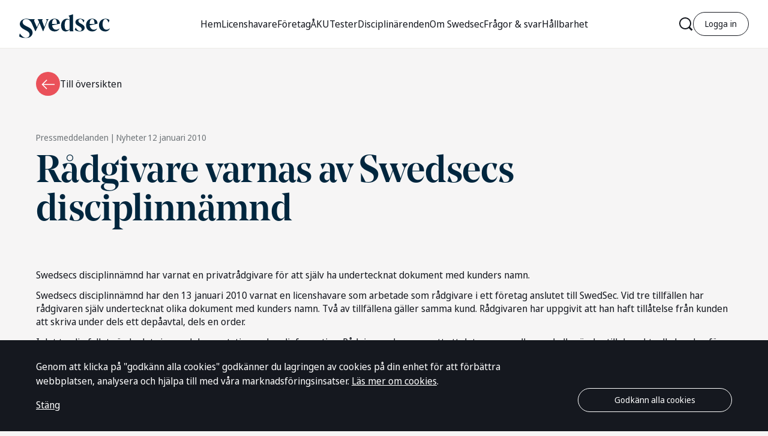

--- FILE ---
content_type: text/html; charset=UTF-8
request_url: https://www.swedsec.se/nyhet/radgivare-varnas-av-swedsecs-disciplinnamnd-4/
body_size: 10202
content:
<!doctype html>
<html lang="sv">

<head>

    
    <link rel="preload" nonce="uQEivjg5cOIRoXl+v2EGWLDr2tw="  href="/wp-content/themes/swedsec/build/assets/NoeDisplay-Medium.b75c8e08.woff2" as="font" type="font/woff2" crossorigin="anonymous"><link rel="preload" nonce="uQEivjg5cOIRoXl+v2EGWLDr2tw="  href="/wp-content/themes/swedsec/build/assets/Goldney.dda5f431.woff2" as="font" type="font/woff2" crossorigin="anonymous"><link rel="preload" nonce="uQEivjg5cOIRoXl+v2EGWLDr2tw="  href="/wp-content/themes/swedsec/build/assets/NotoSansDisplay-BoldItalic.f801fc6c.woff2" as="font" type="font/woff2" crossorigin="anonymous"><link rel="preload" nonce="uQEivjg5cOIRoXl+v2EGWLDr2tw="  href="/wp-content/themes/swedsec/build/assets/NotoSansDisplay-Medium.52143abe.woff2" as="font" type="font/woff2" crossorigin="anonymous"><link rel="preload" nonce="uQEivjg5cOIRoXl+v2EGWLDr2tw="  href="/wp-content/themes/swedsec/build/assets/NotoSansDisplay-Regular.88a047b4.woff2" as="font" type="font/woff2" crossorigin="anonymous"><link rel="preload" nonce="uQEivjg5cOIRoXl+v2EGWLDr2tw="  href="/wp-content/themes/swedsec/build/assets/NotoSansDisplay-SemiBold.5ce1873f.woff2" as="font" type="font/woff2" crossorigin="anonymous"><link rel="preload" nonce="uQEivjg5cOIRoXl+v2EGWLDr2tw="  href="/wp-content/themes/swedsec/build/assets/NotoSansDisplay-Bold.2ae025da.woff2" as="font" type="font/woff2" crossorigin="anonymous"><link rel="preload" nonce="uQEivjg5cOIRoXl+v2EGWLDr2tw="  href="/wp-content/themes/swedsec/build/assets/NotoSansDisplay-SemiBoldItalic.ad06ee96.woff2" as="font" type="font/woff2" crossorigin="anonymous"><link rel="preload" nonce="uQEivjg5cOIRoXl+v2EGWLDr2tw="  href="/wp-content/themes/swedsec/build/assets/NotoSansDisplay-MediumItalic.af0fae21.woff2" as="font" type="font/woff2" crossorigin="anonymous"><link rel="preload" nonce="uQEivjg5cOIRoXl+v2EGWLDr2tw="  href="/wp-content/themes/swedsec/build/assets/NotoSansDisplay-Italic.63b21468.woff2" as="font" type="font/woff2" crossorigin="anonymous"><script type="module" nonce="uQEivjg5cOIRoXl+v2EGWLDr2tw=" crossorigin src="/wp-content/themes/swedsec/build/assets/app.46ee29f2.js"></script><link rel="stylesheet" nonce="uQEivjg5cOIRoXl+v2EGWLDr2tw="  href="/wp-content/themes/swedsec/build/assets/app.193c629c.css">
    <meta charset="UTF-8">
    <title>Rådgivare varnas av Swedsecs disciplinnämnd - Swedsec</title>

    <link href="//www.google-analytics.com" rel="dns-prefetch">

        <link rel="icon" type="image/png" href="https://www.swedsec.se/wp-content/themes/swedsec/img/icons/favicon.png">

    <link href="https://www.swedsec.se/wp-content/themes/swedsec/img/icons/touch.png" rel="apple-touch-icon-precomposed">


    <meta http-equiv="X-UA-Compatible" content="IE=edge,chrome=1">
    <meta name="viewport" content="width=device-width, initial-scale=1.0">
    
    <script nonce="uQEivjg5cOIRoXl+v2EGWLDr2tw=">
        var AJAX_URL = 'https://www.swedsec.se/wp/wp-admin/admin-ajax.php';
    </script>

    <script nonce="uQEivjg5cOIRoXl+v2EGWLDr2tw=" src="https://www.google.com/recaptcha/api.js"></script>
    <script nonce="uQEivjg5cOIRoXl+v2EGWLDr2tw=">
        let formSubmitted = false;
        function onSubmit(token) {
            var form = document.getElementById("private-form");
            var submitButton = form.querySelector('button.g-recaptcha');
            if (form.checkValidity() && !formSubmitted) {
                formSubmitted = true;
                submitButton.disabled = true;
                form.submit();
            } else {
                grecaptcha.reset();
                form.reportValidity();
            }
        }
    </script>


    <meta name='robots' content='index, follow, max-image-preview:large, max-snippet:-1, max-video-preview:-1' />

	<!-- This site is optimized with the Yoast SEO plugin v26.8 - https://yoast.com/product/yoast-seo-wordpress/ -->
	<meta name="description" content="Antalet SwedSec-licensierade ökade starkt under 2011 Antalet anställda på finansmarknaden med SwedSec-licens (rådgivare, förvaltare, analytike..." />
	<link rel="canonical" href="https://www.swedsec.se/nyhet/radgivare-varnas-av-swedsecs-disciplinnamnd-4/" />
	<meta property="og:locale" content="sv_SE" />
	<meta property="og:type" content="article" />
	<meta property="og:title" content="Rådgivare varnas av Swedsecs disciplinnämnd - Swedsec" />
	<meta property="og:description" content="Antalet SwedSec-licensierade ökade starkt under 2011 Antalet anställda på finansmarknaden med SwedSec-licens (rådgivare, förvaltare, analytike..." />
	<meta property="og:url" content="https://www.swedsec.se/nyhet/radgivare-varnas-av-swedsecs-disciplinnamnd-4/" />
	<meta property="og:site_name" content="Swedsec" />
	<meta name="twitter:card" content="summary_large_image" />
	<meta name="twitter:label1" content="Est. reading time" />
	<meta name="twitter:data1" content="1 minute" />
	<script type="application/ld+json" class="yoast-schema-graph">{"@context":"https://schema.org","@graph":[{"@type":"WebPage","@id":"https://www.swedsec.se/nyhet/radgivare-varnas-av-swedsecs-disciplinnamnd-4/","url":"https://www.swedsec.se/nyhet/radgivare-varnas-av-swedsecs-disciplinnamnd-4/","name":"Rådgivare varnas av Swedsecs disciplinnämnd - Swedsec","isPartOf":{"@id":"https://www.swedsec.se/#website"},"datePublished":"2010-01-12T22:00:00+00:00","description":"Antalet SwedSec-licensierade ökade starkt under 2011 Antalet anställda på finansmarknaden med SwedSec-licens (rådgivare, förvaltare, analytike...","breadcrumb":{"@id":"https://www.swedsec.se/nyhet/radgivare-varnas-av-swedsecs-disciplinnamnd-4/#breadcrumb"},"inLanguage":"sv-SE","potentialAction":[{"@type":"ReadAction","target":["https://www.swedsec.se/nyhet/radgivare-varnas-av-swedsecs-disciplinnamnd-4/"]}]},{"@type":"BreadcrumbList","@id":"https://www.swedsec.se/nyhet/radgivare-varnas-av-swedsecs-disciplinnamnd-4/#breadcrumb","itemListElement":[{"@type":"ListItem","position":1,"name":"Start","item":"https://www.swedsec.se/"},{"@type":"ListItem","position":2,"name":"Rådgivare varnas av Swedsecs disciplinnämnd"}]},{"@type":"WebSite","@id":"https://www.swedsec.se/#website","url":"https://www.swedsec.se/","name":"Swedsec","description":"Swedsecs licensieringar är sedan många år en hörnsten i arbetet med att stärka kompetensen och kundskyddet i finansbranschen.","potentialAction":[{"@type":"SearchAction","target":{"@type":"EntryPoint","urlTemplate":"https://www.swedsec.se/?s={search_term_string}"},"query-input":{"@type":"PropertyValueSpecification","valueRequired":true,"valueName":"search_term_string"}}],"inLanguage":"sv-SE"}]}</script>
	<!-- / Yoast SEO plugin. -->


<style id='classic-theme-styles-inline-css' type='text/css'>
/*! This file is auto-generated */
.wp-block-button__link{color:#fff;background-color:#32373c;border-radius:9999px;box-shadow:none;text-decoration:none;padding:calc(.667em + 2px) calc(1.333em + 2px);font-size:1.125em}.wp-block-file__button{background:#32373c;color:#fff;text-decoration:none}
</style>
<script type="text/javascript" id="wpml-cookie-js-extra">
/* <![CDATA[ */
var wpml_cookies = {"wp-wpml_current_language":{"value":"sv","expires":1,"path":"\/"}};
var wpml_cookies = {"wp-wpml_current_language":{"value":"sv","expires":1,"path":"\/"}};
/* ]]> */
</script>
<script type="text/javascript" src="https://www.swedsec.se/wp-content/plugins/sitepress-multilingual-cms/res/js/cookies/language-cookie.js?ver=486900" nonce="uQEivjg5cOIRoXl+v2EGWLDr2tw="></script><link rel="https://api.w.org/" href="https://www.swedsec.se/wp-json/" /><link rel="EditURI" type="application/rsd+xml" title="RSD" href="https://www.swedsec.se/wp/xmlrpc.php?rsd" />
<meta name="generator" content="WordPress 6.8.3" />
<link rel='shortlink' href='https://www.swedsec.se/?p=3637' />
<meta name="generator" content="WPML ver:4.8.6 stt:1,50;" />
<link rel="icon" href="https://www.swedsec.se/wp-content/uploads/2022/09/cropped-LightRound_some-copy-32x32.png" sizes="32x32" />
<link rel="icon" href="https://www.swedsec.se/wp-content/uploads/2022/09/cropped-LightRound_some-copy-192x192.png" sizes="192x192" />
<link rel="apple-touch-icon" href="https://www.swedsec.se/wp-content/uploads/2022/09/cropped-LightRound_some-copy-180x180.png" />
<meta name="msapplication-TileImage" content="https://www.swedsec.se/wp-content/uploads/2022/09/cropped-LightRound_some-copy-270x270.png" />
</head>

<body class="wp-singular news-template-default single single-news postid-3637 wp-theme-swedsec bg-gray-50 pt-17.5 lg:pt-20">
    <div id="vue-app">

        <header class="header fixed top-0 w-full bg-white z-40">
    <div class="hidden lg:flex container  items-center h-20 max-w-none 2xl:max-w-screen-2xl md:px-8">
        <a aria-label="Gå till startsidan" href="https://www.swedsec.se" class="flex items-center">
            <img src="https://www.swedsec.se/wp-content/themes/swedsec/img/swedsec-logo.svg" class="relative top-1 w-[151px] h-auto max-w-100vw" width="151" height="40" alt="Swedsec">
        </a>
        <div class="flex w-full items-center">
            <div class="flex-grow px-8 z-10">
                <nav class="header-menu" aria-label="Huvudmenu"><ul id="menu-primary-navigation" class="flex justify-center"><li id="menu-item-4655" class="menu-item menu-item-type-post_type menu-item-object-page menu-item-home menu-item-4655"><a href="https://www.swedsec.se/">Hem</a></li>
<li id="menu-item-725" class="menu-item menu-item-type-custom menu-item-object-custom menu-item-has-children menu-item-725"><a>Licenshavare</a>
<ul class="sub-menu">
	<li id="menu-item-393" class="menu-item menu-item-type-post_type menu-item-object-page menu-item-393"><a href="https://www.swedsec.se/licensiering-allmant/">Allmänt om licensiering</a></li>
	<li id="menu-item-225" class="menu-item menu-item-type-post_type menu-item-object-page menu-item-225"><a href="https://www.swedsec.se/sok-licenshavare/">Sök licenshavare</a></li>
	<li id="menu-item-2962" class="menu-item menu-item-type-post_type menu-item-object-page menu-item-2962"><a href="https://www.swedsec.se/swedsecs-regelverk/">Swedsecs regelverk</a></li>
</ul>
</li>
<li id="menu-item-726" class="menu-item menu-item-type-custom menu-item-object-custom menu-item-has-children menu-item-726"><a>Företag</a>
<ul class="sub-menu">
	<li id="menu-item-2874" class="menu-item menu-item-type-post_type menu-item-object-page menu-item-2874"><a href="https://www.swedsec.se/licensiering-foretag/">Om licensiering för företag</a></li>
	<li id="menu-item-417" class="menu-item menu-item-type-post_type menu-item-object-page menu-item-417"><a href="https://www.swedsec.se/sok-anslutna-foretag/">Sök anslutna företag</a></li>
	<li id="menu-item-2916" class="menu-item menu-item-type-post_type menu-item-object-page menu-item-2916"><a href="https://www.swedsec.se/anslut-ditt-foretag/">Anslut ditt företag</a></li>
	<li id="menu-item-2915" class="menu-item menu-item-type-post_type menu-item-object-page menu-item-2915"><a href="https://www.swedsec.se/prislista/">Prislista</a></li>
	<li id="menu-item-5672" class="menu-item menu-item-type-post_type menu-item-object-page menu-item-has-children menu-item-5672"><a href="https://www.swedsec.se/swedsecs-regelverk/">Swedsecs regelverk</a>
	<ul class="sub-menu">
		<li id="menu-item-7800" class="menu-item menu-item-type-post_type menu-item-object-page menu-item-7800"><a href="https://www.swedsec.se/swedsecs-regelverk/swedsecs-regelverk-underbitraden/">Underbiträden</a></li>
	</ul>
</li>
</ul>
</li>
<li id="menu-item-8474" class="menu-item menu-item-type-custom menu-item-object-custom menu-item-has-children menu-item-8474"><a>ÅKU</a>
<ul class="sub-menu">
	<li id="menu-item-2931" class="menu-item menu-item-type-post_type menu-item-object-page menu-item-2931"><a href="https://www.swedsec.se/arlig-kunskapsuppdatering/">Årlig kunskapsuppdatering (ÅKU)</a></li>
	<li id="menu-item-8471" class="menu-item menu-item-type-post_type menu-item-object-page menu-item-8471"><a href="https://www.swedsec.se/arlig-kunskapsuppdatering/provningsnamnden/">Prövningsnämnden</a></li>
</ul>
</li>
<li id="menu-item-727" class="menu-item menu-item-type-custom menu-item-object-custom menu-item-has-children menu-item-727"><a>Tester</a>
<ul class="sub-menu">
	<li id="menu-item-418" class="menu-item menu-item-type-post_type menu-item-object-page menu-item-has-children menu-item-418"><a href="https://www.swedsec.se/om-vara-tester/">Om våra tester</a>
	<ul class="sub-menu">
		<li id="menu-item-7989" class="menu-item menu-item-type-post_type menu-item-object-page menu-item-7989"><a href="https://www.swedsec.se/digitala-testlokaler/">Digitala testlokaler</a></li>
		<li id="menu-item-7990" class="menu-item menu-item-type-post_type menu-item-object-page menu-item-7990"><a href="https://www.swedsec.se/fysiska-testlokaler/">Fysiska testlokaler</a></li>
	</ul>
</li>
	<li id="menu-item-5312" class="menu-item menu-item-type-custom menu-item-object-custom menu-item-has-children menu-item-5312"><a>Licensieringstester</a>
	<ul class="sub-menu">
		<li id="menu-item-5237" class="menu-item menu-item-type-post_type menu-item-object-page menu-item-5237"><a href="https://www.swedsec.se/licensieringstester/">Våra licensieringstester</a></li>
		<li id="menu-item-2460" class="menu-item menu-item-type-post_type menu-item-object-test menu-item-2460"><a href="https://www.swedsec.se/test/licensiering-bolan/">Bolån</a></li>
		<li id="menu-item-784" class="menu-item menu-item-type-post_type menu-item-object-test menu-item-784"><a href="https://www.swedsec.se/test/licensiering-radgivare/">Rådgivare</a></li>
		<li id="menu-item-2459" class="menu-item menu-item-type-post_type menu-item-object-test menu-item-2459"><a href="https://www.swedsec.se/test/licensiering-informationsgivare/">Informationsgivare</a></li>
		<li id="menu-item-2429" class="menu-item menu-item-type-post_type menu-item-object-test menu-item-2429"><a href="https://www.swedsec.se/test/licensiering-specialister/">Specialister</a></li>
		<li id="menu-item-2458" class="menu-item menu-item-type-post_type menu-item-object-test menu-item-2458"><a href="https://www.swedsec.se/test/licensiering-ledning-kontrollfunktioner/">Ledning och kontrollfunktioner</a></li>
		<li id="menu-item-2457" class="menu-item menu-item-type-post_type menu-item-object-test menu-item-2457"><a href="https://www.swedsec.se/test/licensiering-vardepappersmarknaden/">Värdepappersmarknaden</a></li>
	</ul>
</li>
	<li id="menu-item-5313" class="menu-item menu-item-type-custom menu-item-object-custom menu-item-has-children menu-item-5313"><a>Diagnostiska tester</a>
	<ul class="sub-menu">
		<li id="menu-item-5236" class="menu-item menu-item-type-post_type menu-item-object-page menu-item-5236"><a href="https://www.swedsec.se/diagnostiska-tester/">Våra diagnostiska tester</a></li>
		<li id="menu-item-2624" class="menu-item menu-item-type-post_type menu-item-object-test menu-item-2624"><a href="https://www.swedsec.se/test/diagnostiskt-bolan/">Bolån</a></li>
		<li id="menu-item-2625" class="menu-item menu-item-type-post_type menu-item-object-test menu-item-2625"><a href="https://www.swedsec.se/test/diagnostiskt-radgivare/">Rådgivare</a></li>
		<li id="menu-item-2623" class="menu-item menu-item-type-post_type menu-item-object-test menu-item-2623"><a href="https://www.swedsec.se/test/diagnostiskt-informationsgivare/">Informationsgivare</a></li>
		<li id="menu-item-2622" class="menu-item menu-item-type-post_type menu-item-object-test menu-item-2622"><a href="https://www.swedsec.se/test/diagnostiskt-specialister/">Specialister</a></li>
		<li id="menu-item-2621" class="menu-item menu-item-type-post_type menu-item-object-test menu-item-2621"><a href="https://www.swedsec.se/test/diagnostiskt-ledning-kontroll/">Ledning och kontrollfunktioner</a></li>
	</ul>
</li>
	<li id="menu-item-2644" class="menu-item menu-item-type-post_type menu-item-object-page menu-item-2644"><a href="https://www.swedsec.se/boka-avboka-test/">Boka och avboka tester</a></li>
	<li id="menu-item-9561" class="menu-item menu-item-type-post_type menu-item-object-page menu-item-9561"><a href="https://www.swedsec.se/licenseringstest-for-privatister/">Licensieringstest för privatister</a></li>
	<li id="menu-item-2396" class="menu-item menu-item-type-post_type menu-item-object-page menu-item-2396"><a href="https://www.swedsec.se/kalendarium/">Kalendarium</a></li>
	<li id="menu-item-2724" class="menu-item menu-item-type-post_type menu-item-object-page menu-item-2724"><a href="https://www.swedsec.se/hitta-testlokal/">Hitta testlokal</a></li>
	<li id="menu-item-7991" class="menu-item menu-item-type-post_type menu-item-object-page menu-item-has-children menu-item-7991"><a href="https://www.swedsec.se/regler-och-hjalpmedel-for-vara-tester/">Regler och hjälpmedel för våra tester</a>
	<ul class="sub-menu">
		<li id="menu-item-7992" class="menu-item menu-item-type-post_type menu-item-object-page menu-item-7992"><a href="https://www.swedsec.se/regler-och-hjalpmedel-for-fysiska-testlokaler/">Regler och hjälpmedel för fysiska testlokaler</a></li>
		<li id="menu-item-7993" class="menu-item menu-item-type-post_type menu-item-object-page menu-item-7993"><a href="https://www.swedsec.se/regler-och-hjalpmedel-digitala-testlokaler/">Regler och hjälpmedel för digitala testlokaler</a></li>
	</ul>
</li>
</ul>
</li>
<li id="menu-item-728" class="menu-item menu-item-type-custom menu-item-object-custom menu-item-has-children menu-item-728"><a>Disciplinärenden</a>
<ul class="sub-menu">
	<li id="menu-item-506" class="menu-item menu-item-type-post_type menu-item-object-page menu-item-506"><a href="https://www.swedsec.se/om-disciplinarenden/">Om disciplinärenden</a></li>
	<li id="menu-item-2467" class="menu-item menu-item-type-post_type menu-item-object-page menu-item-2467"><a href="https://www.swedsec.se/sok-beslut/">Sök beslut</a></li>
	<li id="menu-item-2402" class="menu-item menu-item-type-post_type menu-item-object-page menu-item-2402"><a href="https://www.swedsec.se/disciplinnamnden/">Disciplinnämnden</a></li>
	<li id="menu-item-2415" class="menu-item menu-item-type-post_type menu-item-object-page menu-item-2415"><a href="https://www.swedsec.se/disciplinutskottet/">Disciplinutskottet</a></li>
	<li id="menu-item-637" class="menu-item menu-item-type-post_type menu-item-object-page menu-item-637"><a href="https://www.swedsec.se/regelbrott-disciplinpafoljder/">Regelbrott och disciplinpåföljder</a></li>
	<li id="menu-item-651" class="menu-item menu-item-type-post_type menu-item-object-page menu-item-651"><a href="https://www.swedsec.se/statistik/">Statistik</a></li>
	<li id="menu-item-2793" class="menu-item menu-item-type-post_type menu-item-object-page menu-item-2793"><a href="https://www.swedsec.se/anmal-regelovertradelser/">Anmälan av regelöverträdelser</a></li>
</ul>
</li>
<li id="menu-item-729" class="menu-item menu-item-type-custom menu-item-object-custom menu-item-has-children menu-item-729"><a>Om Swedsec</a>
<ul class="sub-menu">
	<li id="menu-item-2911" class="menu-item menu-item-type-post_type menu-item-object-page menu-item-2911"><a href="https://www.swedsec.se/om-swedsec/">Om Swedsec</a></li>
	<li id="menu-item-4484" class="menu-item menu-item-type-post_type menu-item-object-page menu-item-4484"><a href="https://www.swedsec.se/nyheter-press/">Nyheter och press</a></li>
	<li id="menu-item-132" class="menu-item menu-item-type-post_type menu-item-object-page menu-item-132"><a href="https://www.swedsec.se/kontakta-oss/">Kontakta oss</a></li>
	<li id="menu-item-133" class="menu-item menu-item-type-post_type menu-item-object-page menu-item-133"><a href="https://www.swedsec.se/medarbetare/">Medarbetare</a></li>
	<li id="menu-item-2769" class="menu-item menu-item-type-post_type menu-item-object-page menu-item-2769"><a href="https://www.swedsec.se/styrelse/">Styrelsen</a></li>
	<li id="menu-item-2843" class="menu-item menu-item-type-post_type menu-item-object-page menu-item-2843"><a href="https://www.swedsec.se/samarbeten/">Samarbeten</a></li>
	<li id="menu-item-2847" class="menu-item menu-item-type-post_type menu-item-object-page menu-item-2847"><a href="https://www.swedsec.se/riktlinjer-swedsecs-varumarke/">Riktlinjer för Swedsecs varumärke</a></li>
	<li id="menu-item-9171" class="menu-item menu-item-type-post_type menu-item-object-page menu-item-9171"><a href="https://www.swedsec.se/arsberattelse/">Årsberättelse</a></li>
</ul>
</li>
<li id="menu-item-112" class="menu-item menu-item-type-post_type menu-item-object-page menu-item-112"><a href="https://www.swedsec.se/fragor-svar/">Frågor &#038; svar</a></li>
<li id="menu-item-8955" class="menu-item menu-item-type-post_type menu-item-object-page menu-item-8955"><a href="https://www.swedsec.se/hallbarhet/">Hållbarhet</a></li>
</ul></nav>            </div>
            <div class="flex gap-x-8">
                <div class="header-search flex items-center relative -mx-2">
                    <button class="flex hover:opacity-80 p-2 expanded:text-turquoise" type="button" id="header-search-toggle" data-toggle="dropdown" aria-expanded="false">        <svg width="23" height="23" viewbox="0 0 23 23" aria-label="Växla sökformulär" class="icon">
            
<path fill-rule="evenodd" clip-rule="evenodd" d="M18 10C18 14.4183 14.4183 18 10 18C5.58173 18 2 14.4183 2 10C2 5.58172 5.58173 2 10 2C14.4183 2 18 5.58172 18 10ZM15.9309 18.0522C14.2715 19.2764 12.2203 20 10 20C4.47714 20 0 15.5228 0 10C0 4.47715 4.47714 0 10 0C15.5229 0 20 4.47715 20 10C20 12.2203 19.2764 14.2715 18.0522 15.9309L22.5607 20.4393L20.4393 22.5607L15.9309 18.0522Z" />
        </svg>
        </button>
                    <div class="dropdown-menu absolute top-18 right-0 w-screen max-w-sm" aria-labelledby="header-search-toggle">
                        
<form role="search" method="get" class="search-form" action="https://www.swedsec.se/">
    <label>
        <span class="screen-reader-text">Sök</span>
        <span class="search-btn">
            <input type="search" class="search-field"
                placeholder="Sök..."
                value="" name="s"
                title="Sök..." />
        </span>
    </label>
    <span class="search-button relative"> 
        <input type="submit" class="search-submit" value=""/> 
        <div class="arrow pointer-events-none">
            <svg class="" width="10" height="20" viewBox="0 0 10 20" fill="none" xmlns="http://www.w3.org/2000/svg">
            <path fill-rule="evenodd" clip-rule="evenodd" d="M7.99211 9.99911L0 0.995791L1.12178 0L9.55587 9.50121L9.99784 9.99911L9.55587 10.497L1.12178 19.9982L0 19.0024L7.99211 9.99911Z" fill="white"/>
            </svg>
        </div>
    </span>
</form>
                     </div>
                </div>
                <a href="https://online.swedsec.se/app/login" target="_blank" class="btn btn-outline hover:bg-turquoise hover:text-white hover:border-turquoise" title="Swedsec inlogg">Logga in</a>
                                    </div>
        </div>
    </div>
    


<mobile-menu :img=' {"chevron":"        <svg width=\"10\" height=\"20\" viewbox=\"0 0 10 20\" class=\"icon\">\n            \n<path fill-rule=\"evenodd\" clip-rule=\"evenodd\" d=\"M7.99211 10.0006L0 0.997256L1.12178 0.00146484L9.99784 10.0006L1.12178 19.9997L0 19.0039L7.99211 10.0006Z\" \/>\n        <\/svg>\n        ","logo":"https:\/\/www.swedsec.se\/wp-content\/themes\/swedsec\/img\/swedsec-logo.svg"}' :data='[{"title":"Hem","url":"\/start","id":"1","children":[]},{"title":"Licenshavare","url":"","id":"2","children":[{"title":"Allm\u00e4nt om licensiering","url":"\/licensiering-allmant","id":"3","children":[]},{"title":"S\u00f6k licenshavare","url":"\/sok-licenshavare","id":"4","children":[]},{"title":"Swedsecs regelverk","url":"\/swedsecs-regelverk","id":"5","children":[]}]},{"title":"F\u00f6retag","url":"","id":"6","children":[{"title":"Om licensiering f\u00f6r f\u00f6retag","url":"\/licensiering-foretag","id":"7","children":[]},{"title":"S\u00f6k anslutna f\u00f6retag","url":"\/sok-anslutna-foretag","id":"8","children":[]},{"title":"Anslut ditt f\u00f6retag","url":"\/anslut-ditt-foretag","id":"9","children":[]},{"title":"Prislista","url":"\/prislista","id":"10","children":[]},{"title":"Swedsecs regelverk","url":"\/swedsecs-regelverk","id":"11","children":[{"title":"Underbitr\u00e4den","url":"\/swedsecs-regelverk-underbitraden","id":"12","children":[]}]}]},{"title":"\u00c5KU","url":"","id":"13","children":[{"title":"\u00c5rlig kunskapsuppdatering (\u00c5KU)","url":"\/arlig-kunskapsuppdatering","id":"14","children":[]},{"title":"Pr\u00f6vningsn\u00e4mnden","url":"\/provningsnamnden","id":"15","children":[]}]},{"title":"Tester","url":"","id":"16","children":[{"title":"Om v\u00e5ra tester","url":"\/om-vara-tester","id":"17","children":[{"title":"Digitala testlokaler","url":"\/digitala-testlokaler","id":"18","children":[]},{"title":"Fysiska testlokaler","url":"\/fysiska-testlokaler","id":"19","children":[]}]},{"title":"Licensieringstester","url":"","id":"20","children":[{"title":"V\u00e5ra licensieringstester","url":"\/licensieringstester","id":"21","children":[]},{"title":"Bol\u00e5n","url":"\/licensiering-bolan","id":"22","children":[]},{"title":"R\u00e5dgivare","url":"\/licensiering-radgivare","id":"23","children":[]},{"title":"Informationsgivare","url":"\/licensiering-informationsgivare","id":"24","children":[]},{"title":"Specialister","url":"\/licensiering-specialister","id":"25","children":[]},{"title":"Ledning och kontrollfunktioner","url":"\/licensiering-ledning-kontrollfunktioner","id":"26","children":[]},{"title":"V\u00e4rdepappersmarknaden","url":"\/licensiering-vardepappersmarknaden","id":"27","children":[]}]},{"title":"Diagnostiska tester","url":"","id":"28","children":[{"title":"V\u00e5ra diagnostiska tester","url":"\/diagnostiska-tester","id":"29","children":[]},{"title":"Bol\u00e5n","url":"\/diagnostiskt-bolan","id":"30","children":[]},{"title":"R\u00e5dgivare","url":"\/diagnostiskt-radgivare","id":"31","children":[]},{"title":"Informationsgivare","url":"\/diagnostiskt-informationsgivare","id":"32","children":[]},{"title":"Specialister","url":"\/diagnostiskt-specialister","id":"33","children":[]},{"title":"Ledning och kontrollfunktioner","url":"\/diagnostiskt-ledning-kontroll","id":"34","children":[]}]},{"title":"Boka och avboka tester","url":"\/boka-avboka-test","id":"35","children":[]},{"title":"Licensieringstest f\u00f6r privatister","url":"\/licenseringstest-for-privatister","id":"36","children":[]},{"title":"Kalendarium","url":"\/kalendarium","id":"37","children":[]},{"title":"Hitta testlokal","url":"\/hitta-testlokal","id":"38","children":[]},{"title":"Regler och hj\u00e4lpmedel f\u00f6r v\u00e5ra tester","url":"\/regler-och-hjalpmedel-for-vara-tester","id":"39","children":[{"title":"Regler och hj\u00e4lpmedel f\u00f6r fysiska testlokaler","url":"\/regler-och-hjalpmedel-for-fysiska-testlokaler","id":"40","children":[]},{"title":"Regler och hj\u00e4lpmedel f\u00f6r digitala testlokaler","url":"\/regler-och-hjalpmedel-digitala-testlokaler","id":"41","children":[]}]}]},{"title":"Disciplin\u00e4renden","url":"","id":"42","children":[{"title":"Om disciplin\u00e4renden","url":"\/om-disciplinarenden","id":"43","children":[]},{"title":"S\u00f6k beslut","url":"\/sok-beslut","id":"44","children":[]},{"title":"Disciplinn\u00e4mnden","url":"\/disciplinnamnden","id":"45","children":[]},{"title":"Disciplinutskottet","url":"\/disciplinutskottet","id":"46","children":[]},{"title":"Regelbrott och disciplinp\u00e5f\u00f6ljder","url":"\/regelbrott-disciplinpafoljder","id":"47","children":[]},{"title":"Statistik","url":"\/statistik","id":"48","children":[]},{"title":"Anm\u00e4lan av regel\u00f6vertr\u00e4delser","url":"\/anmal-regelovertradelser","id":"49","children":[]}]},{"title":"Om Swedsec","url":"","id":"50","children":[{"title":"Om Swedsec","url":"\/om-swedsec","id":"51","children":[]},{"title":"Nyheter och press","url":"\/nyheter-press","id":"52","children":[]},{"title":"Kontakta oss","url":"\/kontakta-oss","id":"53","children":[]},{"title":"Medarbetare","url":"\/medarbetare","id":"54","children":[]},{"title":"Styrelsen","url":"\/styrelse","id":"55","children":[]},{"title":"Samarbeten","url":"\/samarbeten","id":"56","children":[]},{"title":"Riktlinjer f\u00f6r Swedsecs varum\u00e4rke","url":"\/riktlinjer-swedsecs-varumarke","id":"57","children":[]},{"title":"\u00c5rsber\u00e4ttelse","url":"\/arsberattelse","id":"58","children":[]}]},{"title":"Fr\u00e5gor \u0026 svar","url":"\/fragor-svar","id":"59","children":[]},{"title":"H\u00e5llbarhet","url":"\/hallbarhet","id":"60","children":[]}]' :current='["","nyhet","radgivare-varnas-av-swedsecs-disciplinnamnd-4",""]'>
    <template v-slot:login>
        <a href="https://online.swedsec.se/app/login" target="_blank" class="ml-auto" title="Swedsec inlogg">Logga in</a>
                    </template>
    <template v-slot:search>
        <div class="container">
            <div class="header-search flex items-center relative pb-8">
                <div class="dropdown-menu show w-screen max-w-sm" aria-labelledby="header-search-toggle">
                    
<form role="search" method="get" class="search-form" action="https://www.swedsec.se/">
    <label>
        <span class="screen-reader-text">Sök</span>
        <span class="search-btn">
            <input type="search" class="search-field"
                placeholder="Sök..."
                value="" name="s"
                title="Sök..." />
        </span>
    </label>
    <span class="search-button relative"> 
        <input type="submit" class="search-submit" value=""/> 
        <div class="arrow pointer-events-none">
            <svg class="" width="10" height="20" viewBox="0 0 10 20" fill="none" xmlns="http://www.w3.org/2000/svg">
            <path fill-rule="evenodd" clip-rule="evenodd" d="M7.99211 9.99911L0 0.995791L1.12178 0L9.55587 9.50121L9.99784 9.99911L9.55587 10.497L1.12178 19.9982L0 19.0024L7.99211 9.99911Z" fill="white"/>
            </svg>
        </div>
    </span>
</form>
                 </div>
            </div>
        </div>
    </template>
</mobile-menu></header>
<div class="container w-full pt-10 mb-10 sm:mb-20">


    <a href="/nyheter-press/" class="flex gap-2.5 items-center body">
        <div class="bg-red-400 w-10 h-10 rounded-full flex items-center justify-center">
                    <svg width="22" height="17" viewbox="0 0 22 17" class="icon text-white transform rotate-180" aria-label="Gå tillbaka">
            
<path fill-rule="evenodd" clip-rule="evenodd" d="M18.6893 7.28033L12.4697 1.06066L13.5303 0L21.0303 7.5L21.5607 8.03033L21.0303 8.56066L13.5303 16.0607L12.4697 15L18.6893 8.78033H0V7.28033H18.6893Z" />
        </svg>
                </div>
        <span>Till översikten</span>
    </a>
    <div class="mt-8 sm:mt-15 -sm:gap-y-1 mb-4 flex flex-row text-sm text-gray-600 ">
        Pressmeddelanden | Nyheter        <p class="lowercase pl-[2px]">12 januari 2010</p>
    </div>
    <div class="flex flex-col md:flex-row gap-4 md:gap-8">
        <div class="flex-grow">
            <h1 class="heading-xl text-blue-800 pb-6 sm:pb-16">Rådgivare varnas av Swedsecs disciplinnämnd</h1>

            <div class=" wysiwyg-content single-news">
                <p>Swedsecs disciplinnämnd har varnat en privatrådgivare för att själv ha undertecknat dokument med kunders namn.</p>
<p>Swedsecs disciplinnämnd har den 13 januari 2010 varnat en licenshavare som arbetade som rådgivare i ett företag anslutet till SwedSec. Vid tre tillfällen har rådgivaren själv undertecknat olika dokument med kunders namn. Två av tillfällena gäller samma kund. Rådgivaren har uppgivit att han haft tillåtelse från kunden att skriva under dels ett depåavtal, dels en order.</p>
<p>I det tredje fallet rörde det sig om dokumentation av kundinformation. Rådgivaren har uppgett att det var en mall som skulle sändas till den aktuella kunden för underskrift.</p>
<p>Om en person undertecknar en handling med någon annans namn efter samtycke är det inte fråga om urkundsförfalskning. Agerandet strider dock klart mot god ordning och bör inte få förekomma inom ramen för den licensierade verksamheten. Om namnteckningen inte skrivits av kunden själv, kan värdepappersinstitutets möjlighet att i efterhand visa att en affär skett efter kundens önskemål kraftigt försvåras. Rådgivarens handlande var därför oacceptabelt.</p>
<p>Inte heller i det tredje fallet – vare sig detta kan anses falla inom det straffbara området eller inte – finns det någon ursäkt för rådgivarens förfarande.</p>
<p><a class="btn btn_pdf" href="http://swedsec.se//wp-content/uploads/imported/6713/2188/1440/Anonymiserat_Beslut_Dnr_2010-011.pdf" target="_blank" rel="noopener">Disciplinnämnden beslutade att tilldela rådgivaren en varning.</a></p>
<p>För ytterligare information kontakta:<br />
Katarina Lidén, vd, 08-56260715, 070-4967398, <a href="mailto:katarina@swedsec.se">katarina@swedsec.se</a></p>
            </div>
        </div>
            </div>
</div>




<div>
    </div>


    
<footer class="bg-black text-white py-16">
    <div class="container body">
        <div class="w-full -mx-6 flex flex-col md:flex-row">
            <div class="w-full md:w-1/4 px-6">
                <a class="text-white" aria-label="Gå till startsidan" href="https://www.swedsec.se">
                    <img src="https://www.swedsec.se/wp-content/themes/swedsec/img/swedsec-logo-light.svg" class="relative top-1 <sm:w-[116px] <sm:h-[31px]" width="151" height="40" alt="Swedsec">
                </a>
            </div>
            <ul class="w-full md:w-1/4 px-6 pt-8 md:pt-4">
                <li class="md:pl-4 font-bold pb-4 text-white">Adress</li>
                                                            <li class="md:pl-4 pb-6 md:pb-12 text-white">Box 1426<br />
111 84 Stockholm<br />
Besök:<br />
Blasieholmsgatan 4B, 4tr</li>
                                                    <li class="md:pl-4 ">
                                <a class="btn btn-white btn-outline hover:bg-turquoise hover:border-turquoise inline-block" href="/kontakta-oss/">
                                    Se alla kontaktuppgifter                                </a>
                            </li>
                                                                        </ul>

            <ul class="w-full md:w-1/4 px-6 pt-8 md:pt-4">
                <li class="font-bold pb-4 text-white">Kontakt</li>
                                    <li class="text-white">Telefon:</li>
                    <li class="text-white"><a class="text-white" href="tel:0856260710">08-56 26 07 10</a></li>
                    <li><a href="/kontakta-oss/" class="underline text-white">Se våra telefontider</a></li>                    <li class="pt-4 text-white ">E-post:</li>
                    <li class=""><a class="underline text-white" href="mailto:info@swedsec.se">info@swedsec.se</a></li>
                            </ul>



                            <ul class="w-full md:w-1/4 px-6 pt-8 md:pt-4">
                                            <li class="last:mt-4">
                            <a href="https://twitter.com/swedsec" class="underline text-white " rel="noopener noreferrer" target="_blank">Twitter</a>
                        </li>
                                            <li class="last:mt-4">
                            <a href="https://www.linkedin.com/company/swedsec-ab/" class="underline text-white " rel="noopener noreferrer" target="_blank">LinkedIn</a>
                        </li>
                                            <li class="last:mt-4">
                            <a href="https://www.swedsec.se/personuppgifter-cookies/" class="underline text-white " rel="noopener noreferrer" target="_blank">Cookies och GDPR</a>
                        </li>
                                            <li class="last:mt-4">
                            <a href="https://www.swedsec.se/nyheter-press/" class="underline text-white " rel="noopener noreferrer" target="_blank">Prenumerera på vårt nyhetsbrev</a>
                        </li>
                                    </ul>
                    </div>
        <div class="w-full pt-36">
            <p class="text-white">
                © 2026 Swedsec Licensiering AB
            </p>
        </div>
    </div>
</footer>    </div>
    <script nonce="uQEivjg5cOIRoXl+v2EGWLDr2tw=">

function getConsentCookie(name) {
    const value = `; ${document.cookie}`;
    const parts = value.split(`; ${name}=`);
    if (parts.length === 2) return parts.pop().split(';').shift();
}

function setConsentCookie(name,value,days) {
    var expires = "";
    if (days) {
        var date = new Date();
        date.setTime(date.getTime() + (days*24*60*60*1000));
        expires = "; expires=" + date.toUTCString();
    }
    document.cookie = name + "=" + (value || "")  + expires + "; path=/";
}

window.onload = (event) => {

    var gtmCode = 'GTM-WMH5TBC';

    var cookieBar = document.getElementById('cookie-bar');
    var consentCookie = getConsentCookie('cookiebar-consent');

    if (consentCookie == null) {
        cookieBar.classList.remove('hidden');
    }

    var consentAccept = document.getElementById('consent-accept');

    consentAccept.addEventListener('click', function() {
        setConsentCookie('cookiebar-consent', 1, 365);
        cookieBar.classList.add('hidden');
        initGtm();
    });

    var consentDeny = document.getElementById('consent-deny');
    consentDeny.addEventListener('click', function() {
        setConsentCookie('cookiebar-consent', 0, 365);
        cookieBar.classList.add('hidden');
    });

    if (consentCookie == 1) {

        initGtm();
    }

    function initGtm() {
        (function(w,d,s,l,i){w[l]=w[l]||[];w[l].push({'gtm.start':
        new Date().getTime(),event:'gtm.js'});var f=d.getElementsByTagName(s)[0],
        j=d.createElement(s),dl=l!='dataLayer'?'&l='+l:'';j.async=true;j.src=
        'https://www.googletagmanager.com/gtm.js?id='+i+dl;f.parentNode.insertBefore(j,f);
        })(window,document,'script','dataLayer',gtmCode);
    }

};

</script>

<div class="fixed bottom-0 left-0 bg-black right-0  js-cookiebar z-100 hidden py-8" id="cookie-bar">
    <div>
        <div class="container mx-auto text-white">
            <div class="flex flex-col lg:flex-row items-center  ">
                <div class=" flex flex-col justify-center">
                    <p class="text-16 xl:text-18 leading-normal tracking-2">Genom att klicka på "godkänn alla cookies" godkänner du lagringen av cookies på din enhet för att förbättra webbplatsen, analysera och hjälpa till med våra marknadsföringsinsatser. <a class="text-white underline" href="https://www.swedsec.se/cookies/">Läs mer om cookies</a>.</p>
                    <p class="underline mt-4"><a class="text-white" id="consent-deny" href="javascript:;">Stäng</a></p>
                </div>
                <div class="w-full -md:mt-8 lg:w-5/12 flex flex-row lg:flex-col lg:pl-12 text-center mt-auto">
                    <a id="consent-accept" class="btn btn-outline border-white -md:bg-turquoise -md:border-turquoise text-white hover:bg-turquoise hover:border-turquoise" href="javascript:;">Godkänn alla cookies</a>
                </div>
            </div>
        </div>
    </div>
</div>
    <script type="speculationrules">
{"prefetch":[{"source":"document","where":{"and":[{"href_matches":"\/*"},{"not":{"href_matches":["\/wp\/wp-*.php","\/wp\/wp-admin\/*","\/wp-content\/uploads\/*","\/wp-content\/*","\/wp-content\/plugins\/*","\/wp-content\/themes\/swedsec\/*","\/*\\?(.+)"]}},{"not":{"selector_matches":"a[rel~=\"nofollow\"]"}},{"not":{"selector_matches":".no-prefetch, .no-prefetch a"}}]},"eagerness":"conservative"}]}
</script>
<script type="text/javascript">
/* <![CDATA[ */
	var relevanssi_rt_regex = /(&|\?)_(rt|rt_nonce)=(\w+)/g
	var newUrl = window.location.search.replace(relevanssi_rt_regex, '')
	history.replaceState(null, null, window.location.pathname + newUrl + window.location.hash)
/* ]]> */
</script>
						<style>
                            .otgs-development-site-front-end a { color: white; }
                            .otgs-development-site-front-end .icon {
                                background: url(https://www.swedsec.se/wp-content/plugins/sitepress-multilingual-cms/vendor/otgs/installer//res/img/icon-wpml-info-white.svg) no-repeat;
                                width: 20px;
                                height: 20px;
                                display: inline-block;
                                position: absolute;
                                margin-left: -23px;
                            }
                            .otgs-development-site-front-end {
                                background-size: 32px;
                                padding: 22px 0px;
                                font-size: 12px;
                                font-family: -apple-system,BlinkMacSystemFont,"Segoe UI",Roboto,Oxygen-Sans,Ubuntu,Cantarell,"Helvetica Neue",sans-serif;
                                line-height: 18px;
                                text-align: center;
                                color: white;
                                background-color: #33879E;
                            }
						</style>
						<div class="otgs-development-site-front-end"><span class="icon"></span>This site is registered on <a href="https://wpml.org">wpml.org</a> as a development site. Switch to a production site key to <a href="https://wpml.org/faq/how-to-remove-the-this-site-is-registered-on-wpml-org-as-a-development-site-notice/?utm_source=plugin&utm_medium=gui&utm_campaign=wpml-core&utm_term=footer-notice">remove this banner</a>.</div >
    
    <script nomodule nonce="uQEivjg5cOIRoXl+v2EGWLDr2tw=" >!function(){var e=document,t=e.createElement("script");if(!("noModule"in t)&&"onbeforeload"in t){var n=!1;e.addEventListener("beforeload",(function(e){if(e.target===t)n=!0;else if(!e.target.hasAttribute("nomodule")||!n)return;e.preventDefault()}),!0),t.type="module",t.src=".",e.head.appendChild(t),t.remove()}}();</script><script nomodule src="/wp-content/themes/swedsec/build/assets/polyfills-legacy.e1bd684b.js" nonce="uQEivjg5cOIRoXl+v2EGWLDr2tw=" ></script><script nomodule id="vite-legacy-entry" data-src="/wp-content/themes/swedsec/build/assets/app.46ee29f2.js" nonce="uQEivjg5cOIRoXl+v2EGWLDr2tw=" >System.import(document.getElementById('vite-legacy-entry').getAttribute('data-src'))</script>    </body>

    </html><!--
Performance optimized by Redis Object Cache. Learn more: https://wprediscache.com

Retrieved 5158 objects (2 MB) from Redis using PhpRedis (v6.2.0).
-->


--- FILE ---
content_type: text/css
request_url: https://www.swedsec.se/wp-content/themes/swedsec/build/assets/app.193c629c.css
body_size: 18389
content:
.mobile-toggle span{height:2px;width:100%;margin-bottom:5px;display:block;transition:all .1s;border-radius:6px;transition:all .2s cubic-bezier(.165,.84,.44,1);--tw-bg-opacity: 1;background-color:rgba(21,24,31,var(--tw-bg-opacity))}.mobile-toggle span:last-child{margin-bottom:0}.mobile-sub-menu{position:fixed;top:0px;right:0px;bottom:0px;left:0px;height:100%;overflow-y:scroll;z-index:101}.mobile-toggle{width:29px;height:19px;position:relative;flex-direction:column;justify-content:center;display:-webkit-box;display:-ms-flexbox;display:-webkit-flex;display:flex}.mobile-toggle.active{transform:translate(-8px)}.mobile-toggle.active span{display:none}.mobile-toggle.active span:first-child{transform:rotate(-135deg) translate(-6px);display:block}.mobile-toggle.active span:last-child{transform:rotate(135deg) translate(-5px);display:block}.mobile-toggle.sub-menu-toggle span{--tw-bg-opacity: 1;background-color:rgba(21,24,31,var(--tw-bg-opacity))}.scroll-offset{scroll-margin-top:var(--4d9d22a0)}.keywords-field{position:relative;border-radius:9999px!important;width:100%;margin-left:1rem}.spinner{position:absolute;top:5px;right:-7px}[type=text],[type=email],[type=url],[type=password],[type=number],[type=date],[type=datetime-local],[type=month],[type=search],[type=tel],[type=time],[type=week],[multiple],textarea,select{-webkit-appearance:none;-moz-appearance:none;appearance:none;background-color:#fff;border-color:#6b7280;border-width:1px;border-radius:0;padding:.5rem .75rem;font-size:1rem;line-height:1.5rem}[type=text]:focus,[type=email]:focus,[type=url]:focus,[type=password]:focus,[type=number]:focus,[type=date]:focus,[type=datetime-local]:focus,[type=month]:focus,[type=search]:focus,[type=tel]:focus,[type=time]:focus,[type=week]:focus,[multiple]:focus,textarea:focus,select:focus{--tw-ring-inset: var(--tw-empty, );--tw-ring-offset-width: 0px;--tw-ring-offset-color: #fff;--tw-ring-color: #2E5E86;--tw-ring-offset-shadow: var(--tw-ring-inset) 0 0 0 var(--tw-ring-offset-width) var(--tw-ring-offset-color);--tw-ring-shadow: var(--tw-ring-inset) 0 0 0 calc(1px + var(--tw-ring-offset-width)) var(--tw-ring-color);box-shadow:var(--tw-ring-offset-shadow),var(--tw-ring-shadow),var(--tw-shadow, 0 0 #0000);border-color:#2e5e86}[type=checkbox],[type=radio]{-webkit-appearance:none;-moz-appearance:none;appearance:none;padding:0;-webkit-print-color-adjust:exact;print-color-adjust:exact;display:inline-block;vertical-align:middle;background-origin:border-box;-webkit-user-select:none;-moz-user-select:none;user-select:none;flex-shrink:0;height:1rem;width:1rem;color:#2e5e86;background-color:#fff;border-color:#6b7280;border-width:1px}[type=checkbox]:focus,[type=radio]:focus{--tw-ring-inset: var(--tw-empty, );--tw-ring-offset-width: 2px;--tw-ring-offset-color: #fff;--tw-ring-color: #2E5E86;--tw-ring-offset-shadow: var(--tw-ring-inset) 0 0 0 var(--tw-ring-offset-width) var(--tw-ring-offset-color);--tw-ring-shadow: var(--tw-ring-inset) 0 0 0 calc(2px + var(--tw-ring-offset-width)) var(--tw-ring-color);box-shadow:var(--tw-ring-offset-shadow),var(--tw-ring-shadow),var(--tw-shadow, 0 0 #0000);border-color:#6b7280}[type=checkbox]:checked,[type=radio]:checked{border-color:transparent;background-color:currentColor;background-size:100% 100%;background-position:center;background-repeat:no-repeat}[type=checkbox]:checked:hover,[type=checkbox]:checked:focus,[type=radio]:checked:hover,[type=radio]:checked:focus{border-color:transparent;background-color:currentColor}[type=checkbox]:indeterminate:hover,[type=checkbox]:indeterminate:focus{border-color:transparent;background-color:currentColor}*,:before,:after{box-sizing:border-box;border-width:0;border-style:solid;border-color:#e6e4e4}*{--tw-ring-inset: var(--tw-empty, );--tw-ring-offset-width: 0px;--tw-ring-offset-color: #fff;--tw-ring-color: rgba(59, 130, 246, .5);--tw-ring-offset-shadow: 0 0 #0000;--tw-ring-shadow: 0 0 #0000;--tw-shadow: 0 0 #0000}:root{-moz-tab-size:4;-o-tab-size:4;tab-size:4}:-moz-focusring{outline:1px dotted ButtonText}:-moz-ui-invalid{box-shadow:none}::moz-focus-inner{border-style:none;padding:0}::-webkit-inner-spin-button,::-webkit-outer-spin-button{height:auto}::-webkit-search-decoration{-webkit-appearance:none}::-webkit-file-upload-button{-webkit-appearance:button;font:inherit}::-webkit-datetime-edit-fields-wrapper{padding:0}::-webkit-date-and-time-value{min-height:1.5em}[type=search]{-webkit-appearance:textfield;outline-offset:-2px}[multiple]{background-image:none;background-image:initial;background-position:0 0;background-position:initial;background-repeat:repeat;background-repeat:initial;background-size:auto auto;background-size:initial;padding-right:.75rem;-webkit-print-color-adjust:unset;print-color-adjust:inherit}[type=checkbox]{border-radius:0}[type=radio]{border-radius:100%}[type=checkbox]:checked{background-image:url("data:image/svg+xml,%3csvg viewBox='0 0 16 16' fill='white' xmlns='http://www.w3.org/2000/svg'%3e%3cpath d='M12.207 4.793a1 1 0 010 1.414l-5 5a1 1 0 01-1.414 0l-2-2a1 1 0 011.414-1.414L6.5 9.086l4.293-4.293a1 1 0 011.414 0z'/%3e%3c/svg%3e")}[type=radio]:checked{background-image:url("data:image/svg+xml,%3csvg viewBox='0 0 16 16' fill='white' xmlns='http://www.w3.org/2000/svg'%3e%3ccircle cx='8' cy='8' r='3'/%3e%3c/svg%3e")}[type=checkbox]:indeterminate{background-image:url("data:image/svg+xml,%3csvg xmlns='http://www.w3.org/2000/svg' fill='none' viewBox='0 0 16 16'%3e%3cpath stroke='white' stroke-linecap='round' stroke-linejoin='round' stroke-width='2' d='M4 8h8'/%3e%3c/svg%3e");border-color:transparent;background-color:currentColor;background-size:100% 100%;background-position:center;background-repeat:no-repeat}[type=file]{background:transparent none repeat 0 0 / auto auto padding-box border-box scroll;background:initial;border-color:inherit;border-width:0;border-radius:0;padding:0;font-size:inherit;line-height:inherit}[type=file]:focus{outline:1px solid ButtonText;outline:1px auto -webkit-focus-ring-color}abbr[title]{-webkit-text-decoration:underline dotted;text-decoration:underline dotted}a{color:inherit;text-decoration:inherit}body{margin:0;font-family:inherit;line-height:inherit}button,select,input{font-family:inherit;font-size:100%;line-height:1.15;margin:0;padding:0;line-height:inherit;color:inherit}button,select{text-transform:none}button,[type=button],[type=reset],[type=submit]{-webkit-appearance:button}button{background-color:transparent;background-image:none}button,[role=button]{cursor:pointer}html{-webkit-text-size-adjust:100%;font-family:Noto Sans Display,ui-sans-serif,system-ui,-apple-system,BlinkMacSystemFont,Segoe UI,Roboto,Helvetica Neue,Arial,Noto Sans,sans-serif,"Apple Color Emoji","Segoe UI Emoji",Segoe UI Symbol,"Noto Color Emoji";line-height:1.5}hr{height:0;color:inherit;border-top-width:1px}h2,dl,dd,p,h3,h4,h1,hr{margin:0}h2,h3,h4,h1{font-size:inherit;font-weight:inherit}img{border-style:solid}input::placeholder{opacity:1;color:#b1b4b6}input::webkit-input-placeholder{opacity:1;color:#b1b4b6}input::-moz-placeholder{opacity:1;color:#b1b4b6}input:-ms-input-placeholder{opacity:1;color:#b1b4b6}input::-ms-input-placeholder{opacity:1;color:#b1b4b6}img,svg,object,iframe,video{display:block;vertical-align:middle}img,video{max-width:100%;height:auto}input::-moz-placeholder,textarea::-moz-placeholder{color:#6b7280;opacity:1}input::placeholder,textarea::placeholder{color:#6b7280;opacity:1}strong{font-weight:bolder}select{background-image:url("data:image/svg+xml,%3csvg xmlns='http://www.w3.org/2000/svg' fill='none' viewBox='0 0 20 20'%3e%3cpath stroke='%236b7280' stroke-linecap='round' stroke-linejoin='round' stroke-width='1.5' d='M6 8l4 4 4-4'/%3e%3c/svg%3e");background-position:right .5rem center;background-repeat:no-repeat;background-size:1.5em 1.5em;padding-right:2.5rem;-webkit-print-color-adjust:exact;print-color-adjust:exact}table{text-indent:0;border-color:inherit;border-collapse:collapse}ul{list-style:none;margin:0;padding:0}.btn{--tw-bg-opacity: 1;background-color:rgba(21,24,31,var(--tw-bg-opacity));--tw-border-opacity: 1;border-color:rgba(21,24,31,var(--tw-border-opacity));border-radius:9999px;border-width:1px;display:inline-block;font-size:.875rem;line-height:1.25rem;padding:9px 19px;text-align:center;--tw-text-opacity: 1;color:rgba(255,255,255,var(--tw-text-opacity));text-decoration:none;letter-spacing:.01em}.btn-outline{background-color:transparent;--tw-border-opacity: 1;border-color:rgba(21,24,31,var(--tw-border-opacity));--tw-text-opacity: 1;color:rgba(21,24,31,var(--tw-text-opacity))}.btn-white{--tw-bg-opacity: 1;background-color:rgba(255,255,255,var(--tw-bg-opacity));--tw-border-opacity: 1;border-color:rgba(255,255,255,var(--tw-border-opacity));--tw-text-opacity: 1;color:rgba(21,24,31,var(--tw-text-opacity))}.btn-white.btn-outline{background-color:transparent;--tw-border-opacity: 1;border-color:rgba(255,255,255,var(--tw-border-opacity));--tw-text-opacity: 1;color:rgba(255,255,255,var(--tw-text-opacity))}.btn-swedsec-blue{--tw-bg-opacity: 1;background-color:rgba(0,38,62,var(--tw-bg-opacity));--tw-border-opacity: 1;border-color:rgba(0,38,62,var(--tw-border-opacity));--tw-text-opacity: 1;color:rgba(255,255,255,var(--tw-text-opacity))}.btn-swedsec-blue.btn-outline{background-color:transparent;--tw-border-opacity: 1;border-color:rgba(0,38,62,var(--tw-border-opacity));--tw-text-opacity: 1;color:rgba(0,38,62,var(--tw-text-opacity))}.btn-dark-red{--tw-bg-opacity: 1;background-color:rgba(116,28,54,var(--tw-bg-opacity));--tw-border-opacity: 1;border-color:rgba(116,28,54,var(--tw-border-opacity));--tw-text-opacity: 1;color:rgba(255,255,255,var(--tw-text-opacity))}.btn-dark-red.btn-outline{background-color:transparent;--tw-border-opacity: 1;border-color:rgba(116,28,54,var(--tw-border-opacity));--tw-text-opacity: 1;color:rgba(116,28,54,var(--tw-text-opacity))}.btn-green{--tw-bg-opacity: 1;background-color:rgba(2,92,92,var(--tw-bg-opacity));--tw-border-opacity: 1;border-color:rgba(2,92,92,var(--tw-border-opacity));--tw-text-opacity: 1;color:rgba(255,255,255,var(--tw-text-opacity))}.btn-green.btn-outline{background-color:transparent;--tw-border-opacity: 1;border-color:rgba(2,92,92,var(--tw-border-opacity));--tw-text-opacity: 1;color:rgba(2,92,92,var(--tw-text-opacity))}.btn-blue{--tw-bg-opacity: 1;background-color:rgba(46,94,134,var(--tw-bg-opacity));--tw-border-opacity: 1;border-color:rgba(46,94,134,var(--tw-border-opacity));--tw-text-opacity: 1;color:rgba(255,255,255,var(--tw-text-opacity))}.btn-blue.btn-outline{background-color:transparent;--tw-border-opacity: 1;border-color:rgba(46,94,134,var(--tw-border-opacity));--tw-text-opacity: 1;color:rgba(46,94,134,var(--tw-text-opacity))}.btn-red{--tw-bg-opacity: 1;background-color:rgba(234,81,90,var(--tw-bg-opacity));--tw-border-opacity: 1;border-color:rgba(234,81,90,var(--tw-border-opacity));--tw-text-opacity: 1;color:rgba(255,255,255,var(--tw-text-opacity))}.btn-red.btn-outline{background-color:transparent;--tw-border-opacity: 1;border-color:rgba(234,81,90,var(--tw-border-opacity));--tw-text-opacity: 1;color:rgba(234,81,90,var(--tw-text-opacity))}.btn-orange{--tw-bg-opacity: 1;background-color:rgba(242,115,34,var(--tw-bg-opacity));--tw-border-opacity: 1;border-color:rgba(242,115,34,var(--tw-border-opacity));--tw-text-opacity: 1;color:rgba(255,255,255,var(--tw-text-opacity))}.btn-orange.btn-outline{background-color:transparent;--tw-border-opacity: 1;border-color:rgba(242,115,34,var(--tw-border-opacity));--tw-text-opacity: 1;color:rgba(242,115,34,var(--tw-text-opacity))}.btn-aubergine{--tw-bg-opacity: 1;background-color:rgba(81,23,48,var(--tw-bg-opacity));--tw-border-opacity: 1;border-color:rgba(81,23,48,var(--tw-border-opacity));--tw-text-opacity: 1;color:rgba(255,255,255,var(--tw-text-opacity))}.btn-aubergine.btn-outline{background-color:transparent;--tw-border-opacity: 1;border-color:rgba(81,23,48,var(--tw-border-opacity));--tw-text-opacity: 1;color:rgba(81,23,48,var(--tw-text-opacity))}.btn-turquoise{--tw-bg-opacity: 1;background-color:rgba(98,198,196,var(--tw-bg-opacity));--tw-border-opacity: 1;border-color:rgba(98,198,196,var(--tw-border-opacity));--tw-text-opacity: 1;color:rgba(255,255,255,var(--tw-text-opacity))}.btn-turquoise.btn-outline{background-color:transparent;--tw-border-opacity: 1;border-color:rgba(98,198,196,var(--tw-border-opacity));--tw-text-opacity: 1;color:rgba(98,198,196,var(--tw-text-opacity))}.btn-yellow{--tw-bg-opacity: 1;background-color:rgba(239,203,110,var(--tw-bg-opacity));--tw-border-opacity: 1;border-color:rgba(239,203,110,var(--tw-border-opacity));--tw-text-opacity: 1;color:rgba(21,24,31,var(--tw-text-opacity))}.btn-yellow.btn-outline{background-color:transparent;--tw-border-opacity: 1;border-color:rgba(239,203,110,var(--tw-border-opacity));--tw-text-opacity: 1;color:rgba(239,203,110,var(--tw-text-opacity))}.btn-light-green{--tw-bg-opacity: 1;background-color:rgba(166,209,165,var(--tw-bg-opacity));--tw-border-opacity: 1;border-color:rgba(166,209,165,var(--tw-border-opacity));--tw-text-opacity: 1;color:rgba(255,255,255,var(--tw-text-opacity))}.btn-light-green.btn-outline{background-color:transparent;--tw-border-opacity: 1;border-color:rgba(166,209,165,var(--tw-border-opacity));--tw-text-opacity: 1;color:rgba(166,209,165,var(--tw-text-opacity))}.btn-medium-blue{--tw-bg-opacity: 1;background-color:rgba(139,180,210,var(--tw-bg-opacity));--tw-border-opacity: 1;border-color:rgba(139,180,210,var(--tw-border-opacity));--tw-text-opacity: 1;color:rgba(255,255,255,var(--tw-text-opacity))}.btn-medium-blue.btn-outline{background-color:transparent;--tw-border-opacity: 1;border-color:rgba(139,180,210,var(--tw-border-opacity));--tw-text-opacity: 1;color:rgba(139,180,210,var(--tw-text-opacity))}.btn-light-blue{--tw-bg-opacity: 1;background-color:rgba(201,222,241,var(--tw-bg-opacity));--tw-border-opacity: 1;border-color:rgba(201,222,241,var(--tw-border-opacity));--tw-text-opacity: 1;color:rgba(255,255,255,var(--tw-text-opacity))}.btn-light-blue.btn-outline{background-color:transparent;--tw-border-opacity: 1;border-color:rgba(201,222,241,var(--tw-border-opacity));--tw-text-opacity: 1;color:rgba(201,222,241,var(--tw-text-opacity))}.btn-gray{--tw-bg-opacity: 1;background-color:rgba(230,228,228,var(--tw-bg-opacity));--tw-border-opacity: 1;border-color:rgba(230,228,228,var(--tw-border-opacity));--tw-text-opacity: 1;color:rgba(21,24,31,var(--tw-text-opacity))}.heading-xl{font-family:Noe Display,ui-serif,Georgia,Cambria,Times New Roman,Times,serif;font-size:42px;line-height:1;--tw-text-opacity: 1;color:rgba(21,24,31,var(--tw-text-opacity))}@media (min-width: 640px){.heading-xl{font-size:4rem;line-height:1;line-height:4rem;letter-spacing:-.01em}}.heading-lg{font-family:Noe Display,ui-serif,Georgia,Cambria,Times New Roman,Times,serif;font-size:34px;line-height:1;line-height:35px;--tw-text-opacity: 1;color:rgba(21,24,31,var(--tw-text-opacity))}@media (min-width: 640px){.heading-lg{font-size:2.5rem;line-height:1;line-height:2.5rem;letter-spacing:-.01em}}.heading-base{font-family:Noe Display,ui-serif,Georgia,Cambria,Times New Roman,Times,serif;font-size:26px;line-height:1;line-height:30px;--tw-text-opacity: 1;color:rgba(21,24,31,var(--tw-text-opacity))}@media (min-width: 640px){.heading-base{font-size:1.75rem;line-height:1;line-height:2rem;letter-spacing:-.01em}}.heading{font-family:Noe Display,ui-serif,Georgia,Cambria,Times New Roman,Times,serif;font-size:26px;line-height:1;line-height:30px;--tw-text-opacity: 1;color:rgba(21,24,31,var(--tw-text-opacity))}@media (min-width: 640px){.heading{font-size:1.75rem;line-height:1;line-height:2rem;letter-spacing:-.01em}}.sub-heading{font-family:Noto Sans Display,ui-sans-serif,system-ui,-apple-system,BlinkMacSystemFont,Segoe UI,Roboto,Helvetica Neue,Arial,Noto Sans,sans-serif,"Apple Color Emoji","Segoe UI Emoji",Segoe UI Symbol,"Noto Color Emoji";font-weight:600;font-size:15px;line-height:1;line-height:1.5rem;--tw-text-opacity: 1;color:rgba(21,24,31,var(--tw-text-opacity))}@media (min-width: 768px){.sub-heading{font-size:1.125rem;line-height:1.75rem}}.preamble{font-family:Noto Sans Display,ui-sans-serif,system-ui,-apple-system,BlinkMacSystemFont,Segoe UI,Roboto,Helvetica Neue,Arial,Noto Sans,sans-serif,"Apple Color Emoji","Segoe UI Emoji",Segoe UI Symbol,"Noto Color Emoji";font-size:1rem;line-height:1.5rem;line-height:22px;--tw-text-opacity: 1;color:rgba(21,24,31,var(--tw-text-opacity));letter-spacing:.01em}@media (min-width: 640px){.preamble{font-size:1.25rem;line-height:1.75rem;line-height:140%}}.body-base{font-family:Noto Sans Display,ui-sans-serif,system-ui,-apple-system,BlinkMacSystemFont,Segoe UI,Roboto,Helvetica Neue,Arial,Noto Sans,sans-serif,"Apple Color Emoji","Segoe UI Emoji",Segoe UI Symbol,"Noto Color Emoji";font-size:15px;line-height:1;line-height:20px;--tw-text-opacity: 1;color:rgba(21,24,31,var(--tw-text-opacity))}@media (min-width: 640px){.body-base{font-size:1rem;line-height:1.5rem;line-height:143.75%}}.body{font-family:Noto Sans Display,ui-sans-serif,system-ui,-apple-system,BlinkMacSystemFont,Segoe UI,Roboto,Helvetica Neue,Arial,Noto Sans,sans-serif,"Apple Color Emoji","Segoe UI Emoji",Segoe UI Symbol,"Noto Color Emoji";font-size:15px;line-height:1;line-height:20px;--tw-text-opacity: 1;color:rgba(21,24,31,var(--tw-text-opacity))}@media (min-width: 640px){.body{font-size:1rem;line-height:1.5rem;line-height:143.75%}}.icon{display:inline-block;fill:currentColor}@media (min-width: 640px){.sm\:heading-lg{font-family:Noe Display,ui-serif,Georgia,Cambria,Times New Roman,Times,serif;font-size:34px;line-height:1;line-height:35px;--tw-text-opacity: 1;color:rgba(21,24,31,var(--tw-text-opacity))}@media (min-width: 640px){.sm\:heading-lg{font-size:2.5rem;line-height:1;line-height:2.5rem;letter-spacing:-.01em}}.sm\:preamble{font-family:Noto Sans Display,ui-sans-serif,system-ui,-apple-system,BlinkMacSystemFont,Segoe UI,Roboto,Helvetica Neue,Arial,Noto Sans,sans-serif,"Apple Color Emoji","Segoe UI Emoji",Segoe UI Symbol,"Noto Color Emoji";font-size:1rem;line-height:1.5rem;line-height:22px;--tw-text-opacity: 1;color:rgba(21,24,31,var(--tw-text-opacity));letter-spacing:.01em}@media (min-width: 640px){.sm\:preamble{font-size:1.25rem;line-height:1.75rem;line-height:140%}}}@media (max-width: 1024px){.-lg\:heading-xl{font-family:Noe Display,ui-serif,Georgia,Cambria,Times New Roman,Times,serif;font-size:42px;line-height:1;--tw-text-opacity: 1;color:rgba(21,24,31,var(--tw-text-opacity))}@media (min-width: 640px){.-lg\:heading-xl{font-size:4rem;line-height:1;line-height:4rem;letter-spacing:-.01em}}.-lg\:heading-lg{font-family:Noe Display,ui-serif,Georgia,Cambria,Times New Roman,Times,serif;font-size:34px;line-height:1;line-height:35px;--tw-text-opacity: 1;color:rgba(21,24,31,var(--tw-text-opacity))}@media (min-width: 640px){.-lg\:heading-lg{font-size:2.5rem;line-height:1;line-height:2.5rem;letter-spacing:-.01em}}}@media (max-width: 768px){.-md\:heading-xl{font-family:Noe Display,ui-serif,Georgia,Cambria,Times New Roman,Times,serif;font-size:42px;line-height:1;--tw-text-opacity: 1;color:rgba(21,24,31,var(--tw-text-opacity))}@media (min-width: 640px){.-md\:heading-xl{font-size:4rem;line-height:1;line-height:4rem;letter-spacing:-.01em}}.-md\:heading-lg{font-family:Noe Display,ui-serif,Georgia,Cambria,Times New Roman,Times,serif;font-size:34px;line-height:1;line-height:35px;--tw-text-opacity: 1;color:rgba(21,24,31,var(--tw-text-opacity))}@media (min-width: 640px){.-md\:heading-lg{font-size:2.5rem;line-height:1;line-height:2.5rem;letter-spacing:-.01em}}.-md\:body{font-family:Noto Sans Display,ui-sans-serif,system-ui,-apple-system,BlinkMacSystemFont,Segoe UI,Roboto,Helvetica Neue,Arial,Noto Sans,sans-serif,"Apple Color Emoji","Segoe UI Emoji",Segoe UI Symbol,"Noto Color Emoji";font-size:15px;line-height:1;line-height:20px;--tw-text-opacity: 1;color:rgba(21,24,31,var(--tw-text-opacity))}@media (min-width: 640px){.-md\:body{font-size:1rem;line-height:1.5rem;line-height:143.75%}}}@media (max-width: 767.9px){.\<md\:heading{font-family:Noe Display,ui-serif,Georgia,Cambria,Times New Roman,Times,serif;font-size:26px;line-height:1;line-height:30px;--tw-text-opacity: 1;color:rgba(21,24,31,var(--tw-text-opacity))}@media (min-width: 640px){.\<md\:heading{font-size:1.75rem;line-height:1;line-height:2rem;letter-spacing:-.01em}}}@media (max-width: 640px){.-sm\:body{font-family:Noto Sans Display,ui-sans-serif,system-ui,-apple-system,BlinkMacSystemFont,Segoe UI,Roboto,Helvetica Neue,Arial,Noto Sans,sans-serif,"Apple Color Emoji","Segoe UI Emoji",Segoe UI Symbol,"Noto Color Emoji";font-size:15px;line-height:1;line-height:20px;--tw-text-opacity: 1;color:rgba(21,24,31,var(--tw-text-opacity))}@media (min-width: 640px){.-sm\:body{font-size:1rem;line-height:1.5rem;line-height:143.75%}}}.columns-1{-moz-columns:1;columns:1}.break-inside-avoid{page-break-inside:avoid;-moz-column-break-inside:avoid;break-inside:avoid}.break-inside-avoid-column{-moz-column-break-inside:avoid;break-inside:avoid-column}.container{width:100%;padding-left:1rem;padding-right:1rem;margin-left:auto;margin-right:auto}@media (min-width: 100%){.container{max-width:100%}}@media (min-width: 768px){.container{max-width:768px}}@media (min-width: 1024px){.container{max-width:1024px}}@media (min-width: 1192px){.container{max-width:1192px}}.space-y-3>:not([hidden])~:not([hidden]){--tw-space-y-reverse: 0;margin-top:calc(.75rem * calc(1 - var(--tw-space-y-reverse)));margin-bottom:calc(.75rem * var(--tw-space-y-reverse))}.space-y-5>:not([hidden])~:not([hidden]){--tw-space-y-reverse: 0;margin-top:calc(1.25rem * calc(1 - var(--tw-space-y-reverse)));margin-bottom:calc(1.25rem * var(--tw-space-y-reverse))}.space-y-4>:not([hidden])~:not([hidden]){--tw-space-y-reverse: 0;margin-top:calc(1rem * calc(1 - var(--tw-space-y-reverse)));margin-bottom:calc(1rem * var(--tw-space-y-reverse))}.space-x-2>:not([hidden])~:not([hidden]){--tw-space-x-reverse: 0;margin-right:calc(.5rem * var(--tw-space-x-reverse));margin-left:calc(.5rem * calc(1 - var(--tw-space-x-reverse)))}.divide-y>:not([hidden])~:not([hidden]){--tw-divide-y-reverse: 0;border-top-width:calc(1px * calc(1 - var(--tw-divide-y-reverse)));border-bottom-width:calc(1px * var(--tw-divide-y-reverse))}.divide-x>:not([hidden])~:not([hidden]){--tw-divide-x-reverse: 0;border-right-width:calc(1px * var(--tw-divide-x-reverse));border-left-width:calc(1px * calc(1 - var(--tw-divide-x-reverse)))}.divide-gray-800>:not([hidden])~:not([hidden]){--tw-divide-opacity: 1;border-color:rgba(21,24,31,var(--tw-divide-opacity))}.divide-gray-400>:not([hidden])~:not([hidden]){--tw-divide-opacity: 1;border-color:rgba(177,180,182,var(--tw-divide-opacity))}.sr-only{position:absolute;width:1px;height:1px;padding:0;margin:-1px;overflow:hidden;clip:rect(0,0,0,0);white-space:nowrap;border-width:0}.bg-red-800{--tw-bg-opacity: 1;background-color:rgba(81,23,48,var(--tw-bg-opacity))}.bg-red-600{--tw-bg-opacity: 1;background-color:rgba(116,28,54,var(--tw-bg-opacity))}.bg-red-400{--tw-bg-opacity: 1;background-color:rgba(234,81,90,var(--tw-bg-opacity))}.bg-blue-800{--tw-bg-opacity: 1;background-color:rgba(0,38,62,var(--tw-bg-opacity))}.bg-blue-600{--tw-bg-opacity: 1;background-color:rgba(46,94,134,var(--tw-bg-opacity))}.bg-blue-400{--tw-bg-opacity: 1;background-color:rgba(139,180,210,var(--tw-bg-opacity))}.bg-blue-200{--tw-bg-opacity: 1;background-color:rgba(201,222,241,var(--tw-bg-opacity))}.bg-orange{--tw-bg-opacity: 1;background-color:rgba(242,115,34,var(--tw-bg-opacity))}.bg-yellow{--tw-bg-opacity: 1;background-color:rgba(239,203,110,var(--tw-bg-opacity))}.bg-turquoise{--tw-bg-opacity: 1;background-color:rgba(98,198,196,var(--tw-bg-opacity))}.bg-green-800{--tw-bg-opacity: 1;background-color:rgba(2,92,92,var(--tw-bg-opacity))}.bg-green-400{--tw-bg-opacity: 1;background-color:rgba(166,209,165,var(--tw-bg-opacity))}.hover\:bg-red-800:hover{--tw-bg-opacity: 1;background-color:rgba(81,23,48,var(--tw-bg-opacity))}.hover\:bg-red-600:hover{--tw-bg-opacity: 1;background-color:rgba(116,28,54,var(--tw-bg-opacity))}.hover\:bg-red-400:hover{--tw-bg-opacity: 1;background-color:rgba(234,81,90,var(--tw-bg-opacity))}.hover\:bg-blue-800:hover{--tw-bg-opacity: 1;background-color:rgba(0,38,62,var(--tw-bg-opacity))}.hover\:bg-blue-600:hover{--tw-bg-opacity: 1;background-color:rgba(46,94,134,var(--tw-bg-opacity))}.hover\:bg-blue-400:hover{--tw-bg-opacity: 1;background-color:rgba(139,180,210,var(--tw-bg-opacity))}.hover\:bg-blue-200:hover{--tw-bg-opacity: 1;background-color:rgba(201,222,241,var(--tw-bg-opacity))}.hover\:bg-orange:hover{--tw-bg-opacity: 1;background-color:rgba(242,115,34,var(--tw-bg-opacity))}.hover\:bg-yellow:hover{--tw-bg-opacity: 1;background-color:rgba(239,203,110,var(--tw-bg-opacity))}.hover\:bg-turquoise:hover{--tw-bg-opacity: 1;background-color:rgba(98,198,196,var(--tw-bg-opacity))}.hover\:bg-green-800:hover{--tw-bg-opacity: 1;background-color:rgba(2,92,92,var(--tw-bg-opacity))}.hover\:bg-green-400:hover{--tw-bg-opacity: 1;background-color:rgba(166,209,165,var(--tw-bg-opacity))}.bg-gray-100{--tw-bg-opacity: 1;background-color:rgba(236,234,230,var(--tw-bg-opacity))}.bg-white,[aria-selected=true].selected\:bg-white,.hover\:bg-white:hover{--tw-bg-opacity: 1;background-color:rgba(255,255,255,var(--tw-bg-opacity))}.bg-transparent{background-color:transparent}.hover\:bg-gray-50:hover{--tw-bg-opacity: 1;background-color:rgba(246,245,245,var(--tw-bg-opacity))}.focus\:bg-gray-50:focus{--tw-bg-opacity: 1;background-color:rgba(246,245,245,var(--tw-bg-opacity))}.bg-blue-100{--tw-bg-opacity: 1;background-color:rgba(234,239,244,var(--tw-bg-opacity))}.bg-black,.hover\:bg-gray-800:hover{--tw-bg-opacity: 1;background-color:rgba(21,24,31,var(--tw-bg-opacity))}.bg-white-warm{--tw-bg-opacity: 1;background-color:rgba(246,245,245,var(--tw-bg-opacity))}.bg-gray-200{--tw-bg-opacity: 1;background-color:rgba(230,228,228,var(--tw-bg-opacity))}.bg-red-100{--tw-bg-opacity: 1;background-color:rgba(254,226,226,var(--tw-bg-opacity))}.bg-gray-50{--tw-bg-opacity: 1;background-color:rgba(246,245,245,var(--tw-bg-opacity))}.group:hover .group-hover\:bg-green-800,.group[aria-expanded=true] .group-expanded\:bg-green-800{--tw-bg-opacity: 1;background-color:rgba(2,92,92,var(--tw-bg-opacity))}.bg-none{background-image:none}.border-red-800{--tw-border-opacity: 1;border-color:rgba(81,23,48,var(--tw-border-opacity))}.border-red-600{--tw-border-opacity: 1;border-color:rgba(116,28,54,var(--tw-border-opacity))}.border-red-400{--tw-border-opacity: 1;border-color:rgba(234,81,90,var(--tw-border-opacity))}.border-blue-800{--tw-border-opacity: 1;border-color:rgba(0,38,62,var(--tw-border-opacity))}.border-blue-600{--tw-border-opacity: 1;border-color:rgba(46,94,134,var(--tw-border-opacity))}.border-blue-400{--tw-border-opacity: 1;border-color:rgba(139,180,210,var(--tw-border-opacity))}.border-blue-200{--tw-border-opacity: 1;border-color:rgba(201,222,241,var(--tw-border-opacity))}.border-orange{--tw-border-opacity: 1;border-color:rgba(242,115,34,var(--tw-border-opacity))}.border-yellow{--tw-border-opacity: 1;border-color:rgba(239,203,110,var(--tw-border-opacity))}.border-turquoise{--tw-border-opacity: 1;border-color:rgba(98,198,196,var(--tw-border-opacity))}.border-green-800{--tw-border-opacity: 1;border-color:rgba(2,92,92,var(--tw-border-opacity))}.border-green-400{--tw-border-opacity: 1;border-color:rgba(166,209,165,var(--tw-border-opacity))}.hover\:border-red-800:hover{--tw-border-opacity: 1;border-color:rgba(81,23,48,var(--tw-border-opacity))}.hover\:border-red-600:hover{--tw-border-opacity: 1;border-color:rgba(116,28,54,var(--tw-border-opacity))}.hover\:border-red-400:hover{--tw-border-opacity: 1;border-color:rgba(234,81,90,var(--tw-border-opacity))}.hover\:border-blue-800:hover{--tw-border-opacity: 1;border-color:rgba(0,38,62,var(--tw-border-opacity))}.hover\:border-blue-600:hover{--tw-border-opacity: 1;border-color:rgba(46,94,134,var(--tw-border-opacity))}.hover\:border-blue-400:hover{--tw-border-opacity: 1;border-color:rgba(139,180,210,var(--tw-border-opacity))}.hover\:border-blue-200:hover{--tw-border-opacity: 1;border-color:rgba(201,222,241,var(--tw-border-opacity))}.hover\:border-orange:hover{--tw-border-opacity: 1;border-color:rgba(242,115,34,var(--tw-border-opacity))}.hover\:border-yellow:hover{--tw-border-opacity: 1;border-color:rgba(239,203,110,var(--tw-border-opacity))}.hover\:border-turquoise:hover{--tw-border-opacity: 1;border-color:rgba(98,198,196,var(--tw-border-opacity))}.hover\:border-green-800:hover{--tw-border-opacity: 1;border-color:rgba(2,92,92,var(--tw-border-opacity))}.hover\:border-green-400:hover{--tw-border-opacity: 1;border-color:rgba(166,209,165,var(--tw-border-opacity))}.border-white{--tw-border-opacity: 1;border-color:rgba(255,255,255,var(--tw-border-opacity))}.border-red-200{--tw-border-opacity: 1;border-color:rgba(254,202,202,var(--tw-border-opacity))}.border-green-600{--tw-border-opacity: 1;border-color:rgba(5,150,105,var(--tw-border-opacity))}.border-black,.border-gray-800{--tw-border-opacity: 1;border-color:rgba(21,24,31,var(--tw-border-opacity))}.border-gray-400{--tw-border-opacity: 1;border-color:rgba(177,180,182,var(--tw-border-opacity))}.hover\:border-gray-800:hover{--tw-border-opacity: 1;border-color:rgba(21,24,31,var(--tw-border-opacity))}.hover\:border-white:hover{--tw-border-opacity: 1;border-color:rgba(255,255,255,var(--tw-border-opacity))}.border-transparent{border-color:transparent}.border-t-red-800{--tw-border-opacity: 1;border-top-color:rgba(81,23,48,var(--tw-border-opacity))}.border-t-red-600{--tw-border-opacity: 1;border-top-color:rgba(116,28,54,var(--tw-border-opacity))}.border-t-red-400{--tw-border-opacity: 1;border-top-color:rgba(234,81,90,var(--tw-border-opacity))}.border-t-blue-800{--tw-border-opacity: 1;border-top-color:rgba(0,38,62,var(--tw-border-opacity))}.border-t-blue-600{--tw-border-opacity: 1;border-top-color:rgba(46,94,134,var(--tw-border-opacity))}.border-t-blue-400{--tw-border-opacity: 1;border-top-color:rgba(139,180,210,var(--tw-border-opacity))}.border-t-blue-200{--tw-border-opacity: 1;border-top-color:rgba(201,222,241,var(--tw-border-opacity))}.border-t-orange{--tw-border-opacity: 1;border-top-color:rgba(242,115,34,var(--tw-border-opacity))}.border-t-yellow{--tw-border-opacity: 1;border-top-color:rgba(239,203,110,var(--tw-border-opacity))}.border-t-turquoise{--tw-border-opacity: 1;border-top-color:rgba(98,198,196,var(--tw-border-opacity))}.border-t-green-800{--tw-border-opacity: 1;border-top-color:rgba(2,92,92,var(--tw-border-opacity))}.border-t-green-400{--tw-border-opacity: 1;border-top-color:rgba(166,209,165,var(--tw-border-opacity))}.border-t-gray-400{--tw-border-opacity: 1;border-top-color:rgba(177,180,182,var(--tw-border-opacity))}.rounded-full{border-radius:9999px}.rounded-xl{border-radius:.75rem}.rounded-lg{border-radius:.5rem}.rounded-\[10px\]{border-radius:10px}.rounded{border-radius:.25rem}.rounded-md{border-radius:.375rem}.rounded-2xl{border-radius:1rem}.rounded-b-lg{border-bottom-right-radius:.5rem;border-bottom-left-radius:.5rem}.rounded-t-lg{border-top-left-radius:.5rem;border-top-right-radius:.5rem}.rounded-b-xl{border-bottom-right-radius:.75rem;border-bottom-left-radius:.75rem}.rounded-t-\[10px\]{border-top-left-radius:10px;border-top-right-radius:10px}.rounded-t-xl{border-top-left-radius:.75rem;border-top-right-radius:.75rem}.rounded-t-r-\[180px\]{border-top-left-radius:180px;border-top-right-radius:180px}.rounded-l-xl{border-top-left-radius:.75rem;border-bottom-left-radius:.75rem}.first\:rounded-t-lg:first-child{border-top-left-radius:.5rem;border-top-right-radius:.5rem}.border-none{border-style:none}.border-\[1px\],.border-1,.border{border-width:1px}.border-\[17px\]{border-width:17px}.border-t{border-top-width:1px}.border-b{border-bottom-width:1px}.border-r{border-right-width:1px}.border-t-\[22px\]{border-top-width:22px}.border-b-0{border-bottom-width:0px}.cursor-pointer{cursor:pointer}.block{display:block}.inline-block{display:inline-block}.inline{display:inline}.flex{display:flex}.inline-flex{display:inline-flex}.table{display:table}.grid{display:grid}.hidden{display:none}.flex-row{flex-direction:row}.flex-row-reverse{flex-direction:row-reverse}.flex-col{flex-direction:column}.flex-col-reverse{flex-direction:column-reverse}.flex-wrap{flex-wrap:wrap}.place-self-center{-ms-grid-row-align:center;-ms-grid-column-align:center;place-self:center}.items-start{align-items:flex-start}.items-center{align-items:center}.items-stretch{align-items:stretch}.justify-center{justify-content:center}.justify-between{justify-content:space-between}.flex-grow{flex-grow:1}.flex-shrink-0{flex-shrink:0}.order-first{order:-9999}.font-sans{font-family:Noto Sans Display,ui-sans-serif,system-ui,-apple-system,BlinkMacSystemFont,Segoe UI,Roboto,Helvetica Neue,Arial,Noto Sans,sans-serif,"Apple Color Emoji","Segoe UI Emoji",Segoe UI Symbol,"Noto Color Emoji"}.font-serif{font-family:Noe Display,ui-serif,Georgia,Cambria,Times New Roman,Times,serif}.font-special{font-family:Goldney,ui-serif,Georgia,Cambria,Times New Roman,Times,serif}.font-semibold{font-weight:600}.font-bold{font-weight:700}.font-medium{font-weight:500}.font-normal{font-weight:400}.h-full{height:100%}.h-screen{height:100vh}.h-4{height:1rem}.\!h-auto{height:auto!important}.h-8{height:2rem}.h-auto{height:auto}.h-20{height:5rem}.h-10{height:2.5rem}.h-17\.5{height:4.375rem}.h-1\.25{height:.3125rem}.h-\[309px\]{height:309px}.h-\[365px\]{height:365px}.h-\[340px\]{height:340px}.h-\[320px\]{height:320px}.text-base{font-size:1rem;line-height:1.5rem}.text-sm{font-size:.875rem;line-height:1.25rem}.text-xl{font-size:1.25rem;line-height:1.75rem}.text-6xl{font-size:3.75rem;line-height:1}.text-lg{font-size:1.125rem;line-height:1.75rem}.text-8xl{font-size:6rem;line-height:1}.text-\[56px\]{font-size:56px;line-height:1}.text-\[3\.5rem\]{font-size:3.5rem;line-height:1}.text-\[1\.125rem\]{font-size:1.125rem;line-height:1}.text-\[42px\]{font-size:42px;line-height:1}.text-\[16px\]{font-size:16px;line-height:1}.text-\[26px\]{font-size:26px;line-height:1}.leading-\[19px\]{line-height:19px}.leading-none{line-height:1}.leading-normal{line-height:1.5}.leading-tight{line-height:1.25}.leading-\[24px\]{line-height:24px}.leading-\[1\.2\]{line-height:1.2}.\!list-none{list-style-type:none!important}.list-none{list-style-type:none}.my-2\.5{margin-top:.625rem;margin-bottom:.625rem}.my-1{margin-top:.25rem;margin-bottom:.25rem}.mx-auto{margin-left:auto;margin-right:auto}.my-4{margin-top:1rem;margin-bottom:1rem}.my-8{margin-top:2rem;margin-bottom:2rem}.my-auto{margin-top:auto;margin-bottom:auto}.-mx-4{margin-left:-1rem;margin-right:-1rem}.my-2{margin-top:.5rem;margin-bottom:.5rem}.\!-mx-4{margin-left:-1rem!important;margin-right:-1rem!important}.my-5{margin-top:1.25rem;margin-bottom:1.25rem}.-mx-1{margin-left:-.25rem;margin-right:-.25rem}.mx-1{margin-left:.25rem;margin-right:.25rem}.-mx-2{margin-left:-.5rem;margin-right:-.5rem}.-mx-6{margin-left:-1.5rem;margin-right:-1.5rem}.mx-4{margin-left:1rem;margin-right:1rem}.mt-17\.5{margin-top:4.375rem}.mt-\[1px\]{margin-top:1px}.ml-3\.75{margin-left:.9375rem}.ml-5{margin-left:1.25rem}.mb-12{margin-bottom:3rem}.mb-8{margin-bottom:2rem}.mb-4{margin-bottom:1rem}.mb-6{margin-bottom:1.5rem}.-mt-\[1px\]{margin-top:-1px}.mb-2{margin-bottom:.5rem}.ml-3{margin-left:.75rem}.mt-2{margin-top:.5rem}.mb-10{margin-bottom:2.5rem}.mb-3{margin-bottom:.75rem}.-ml-2{margin-left:-.5rem}.mr-2{margin-right:.5rem}.mb-5{margin-bottom:1.25rem}.-ml-5{margin-left:-1.25rem}.mt-1\.5{margin-top:.375rem}.ml-2{margin-left:.5rem}.mt-1{margin-top:.25rem}.mt-auto{margin-top:auto}.-mr-8{margin-right:-2rem}.mr-0\.5{margin-right:.125rem}.-ml-8{margin-left:-2rem}.ml-0\.5{margin-left:.125rem}.mt-8{margin-top:2rem}.mt-4{margin-top:1rem}.-mt-4{margin-top:-1rem}.mb-4\.5{margin-bottom:1.125rem}.-mb-25{margin-bottom:-6.25rem}.-mt-24{margin-top:-6rem}.ml-4{margin-left:1rem}.mb-1{margin-bottom:.25rem}.last\:mt-4:last-child{margin-top:1rem}.ml-auto{margin-left:auto}.-mt-18{margin-top:-4.5rem}.-mb-6{margin-bottom:-1.5rem}.mb-15{margin-bottom:3.75rem}.mt-0{margin-top:0}.mb-\[15px\]{margin-bottom:15px}.-mt-20{margin-top:-5rem}.mb-20{margin-bottom:5rem}.mt-\[-80px\]{margin-top:-80px}.mr-4{margin-right:1rem}.max-w-3xl{max-width:48rem}.max-w-xl{max-width:36rem}.max-w-sm{max-width:24rem}.max-w-none{max-width:none}.max-w-100vw{max-width:100vw}.max-w-\[110px\]{max-width:110px}.min-h-0{min-height:0px}.min-h-56{min-height:14rem}.min-h-64{min-height:16rem}.min-h-\[320px\]{min-height:320px}.min-h-\[110px\]{min-height:110px}.min-h-18{min-height:4.5rem}.min-h-\[220px\]{min-height:220px}.min-w-0{min-width:0px}.min-w-\[250px\]{min-width:250px}.object-cover{-o-object-fit:cover;object-fit:cover}.object-center{-o-object-position:center;object-position:center}.opacity-100{opacity:1}.hover\:opacity-80:hover{opacity:.8}.disabled\:opacity-50:disabled{opacity:.5}.opacity-50{opacity:.5}.opacity-0{opacity:0}.focus\:opacity-100:focus{opacity:1}.group:hover .group-hover\:opacity-100{opacity:1}.group:focus .group-focus\:opacity-100{opacity:1}.focus\:outline-none:focus{outline:2px solid transparent;outline-offset:2px}.outline{outline-style:solid}.overflow-auto{overflow:auto}.overflow-hidden{overflow:hidden}.\!overflow-visible{overflow:visible!important}.overflow-x-hidden{overflow-x:hidden}.overflow-y-scroll{overflow-y:scroll}.p-4{padding:1rem}.p-6{padding:1.5rem}.p-0{padding:0}.p-8{padding:2rem}.p-2{padding:.5rem}.py-4{padding-top:1rem;padding-bottom:1rem}.py-3{padding-top:.75rem;padding-bottom:.75rem}.px-4{padding-left:1rem;padding-right:1rem}.py-6{padding-top:1.5rem;padding-bottom:1.5rem}.px-8{padding-left:2rem;padding-right:2rem}.py-2\.25{padding-top:.5625rem;padding-bottom:.5625rem}.py-8{padding-top:2rem;padding-bottom:2rem}.py-2{padding-top:.5rem;padding-bottom:.5rem}.py-40{padding-top:10rem;padding-bottom:10rem}.px-3{padding-left:.75rem;padding-right:.75rem}.py-5{padding-top:1.25rem;padding-bottom:1.25rem}.px-5{padding-left:1.25rem;padding-right:1.25rem}.px-2{padding-left:.5rem;padding-right:.5rem}.py-2\.5{padding-top:.625rem;padding-bottom:.625rem}.py-10{padding-top:2.5rem;padding-bottom:2.5rem}.py-16{padding-top:4rem;padding-bottom:4rem}.px-6{padding-left:1.5rem;padding-right:1.5rem}.py-12{padding-top:3rem;padding-bottom:3rem}.py-24{padding-top:6rem;padding-bottom:6rem}.px-10{padding-left:2.5rem;padding-right:2.5rem}.py-1{padding-top:.25rem;padding-bottom:.25rem}.pb-10{padding-bottom:2.5rem}.pt-4{padding-top:1rem}.pb-6{padding-bottom:1.5rem}.pb-3{padding-bottom:.75rem}.pb-0\.625{padding-bottom:.15625rem}.pt-6{padding-top:1.5rem}.pr-8{padding-right:2rem}.pt-3{padding-top:.75rem}.pb-1{padding-bottom:.25rem}.pl-4{padding-left:1rem}.pt-8{padding-top:2rem}.pl-2{padding-left:.5rem}.pb-2{padding-bottom:.5rem}.pb-8{padding-bottom:2rem}.pb-12{padding-bottom:3rem}.pb-4{padding-bottom:1rem}.\!pb-0{padding-bottom:0!important}.pb-25{padding-bottom:6.25rem}.pt-7\.5{padding-top:1.875rem}.pb-32{padding-bottom:8rem}.pr-4{padding-right:1rem}.pt-7{padding-top:1.75rem}.pt-2{padding-top:.5rem}.pb-5{padding-bottom:1.25rem}.pb-0{padding-bottom:0}.pt-36{padding-top:9rem}.pt-1{padding-top:.25rem}.pr-0{padding-right:0}.pt-5{padding-top:1.25rem}.pt-17\.5{padding-top:4.375rem}.pt-30{padding-top:7.5rem}.pb-16{padding-bottom:4rem}.pt-9{padding-top:2.25rem}.pt-10{padding-top:2.5rem}.pl-\[2px\]{padding-left:2px}.pr-6{padding-right:1.5rem}.last\:pb-0:last-child{padding-bottom:0}.pb-7{padding-bottom:1.75rem}.tab,.tab\.term_id,.tab\.slug,.-tab{-moz-tab-size:4;-o-tab-size:4;tab-size:4}.pointer-events-none{pointer-events:none}.fixed{position:fixed}.absolute{position:absolute}.relative{position:relative}.sticky{position:sticky}.inset-0{top:0px;right:0px;bottom:0px;left:0px}.top-17\.5{top:4.375rem}.top-1\/2{top:50%}.right-4{right:1rem}.left-full{left:100%}.top-0{top:0px}.-top-1{top:-.25rem}.left-4{left:1rem}.bottom-0{bottom:0px}.left-0{left:0px}.right-0{right:0px}.left-1\/2{left:50%}.top-full{top:100%}.top-1{top:.25rem}.top-18{top:4.5rem}.resize{resize:both}.focus\:ring:focus{--tw-ring-offset-shadow: var(--tw-ring-inset) 0 0 0 var(--tw-ring-offset-width) var(--tw-ring-offset-color);--tw-ring-shadow: var(--tw-ring-inset) 0 0 0 calc(3px + var(--tw-ring-offset-width)) var(--tw-ring-color);box-shadow:var(--tw-ring-offset-shadow),var(--tw-ring-shadow),var(--tw-shadow, 0 0 #0000)}.ring-blue-600{--tw-ring-opacity: 1;--tw-ring-color: rgba(46, 94, 134, var(--tw-ring-opacity))}.text-left{text-align:left}.text-center{text-align:center}.text-red-800{--tw-text-opacity: 1;color:rgba(81,23,48,var(--tw-text-opacity))}.text-red-600{--tw-text-opacity: 1;color:rgba(116,28,54,var(--tw-text-opacity))}.text-red-400{--tw-text-opacity: 1;color:rgba(234,81,90,var(--tw-text-opacity))}.text-blue-800{--tw-text-opacity: 1;color:rgba(0,38,62,var(--tw-text-opacity))}.text-blue-600{--tw-text-opacity: 1;color:rgba(46,94,134,var(--tw-text-opacity))}.text-blue-400{--tw-text-opacity: 1;color:rgba(139,180,210,var(--tw-text-opacity))}.text-blue-200{--tw-text-opacity: 1;color:rgba(201,222,241,var(--tw-text-opacity))}.text-orange{--tw-text-opacity: 1;color:rgba(242,115,34,var(--tw-text-opacity))}.text-yellow{--tw-text-opacity: 1;color:rgba(239,203,110,var(--tw-text-opacity))}.text-turquoise{--tw-text-opacity: 1;color:rgba(98,198,196,var(--tw-text-opacity))}.text-green-800{--tw-text-opacity: 1;color:rgba(2,92,92,var(--tw-text-opacity))}.text-green-400{--tw-text-opacity: 1;color:rgba(166,209,165,var(--tw-text-opacity))}.hover\:text-red-800:hover{--tw-text-opacity: 1;color:rgba(81,23,48,var(--tw-text-opacity))}.hover\:text-red-600:hover{--tw-text-opacity: 1;color:rgba(116,28,54,var(--tw-text-opacity))}.hover\:text-red-400:hover{--tw-text-opacity: 1;color:rgba(234,81,90,var(--tw-text-opacity))}.hover\:text-blue-800:hover{--tw-text-opacity: 1;color:rgba(0,38,62,var(--tw-text-opacity))}.hover\:text-blue-600:hover{--tw-text-opacity: 1;color:rgba(46,94,134,var(--tw-text-opacity))}.hover\:text-blue-400:hover{--tw-text-opacity: 1;color:rgba(139,180,210,var(--tw-text-opacity))}.hover\:text-blue-200:hover{--tw-text-opacity: 1;color:rgba(201,222,241,var(--tw-text-opacity))}.hover\:text-orange:hover{--tw-text-opacity: 1;color:rgba(242,115,34,var(--tw-text-opacity))}.hover\:text-yellow:hover{--tw-text-opacity: 1;color:rgba(239,203,110,var(--tw-text-opacity))}.hover\:text-turquoise:hover{--tw-text-opacity: 1;color:rgba(98,198,196,var(--tw-text-opacity))}.hover\:text-green-800:hover{--tw-text-opacity: 1;color:rgba(2,92,92,var(--tw-text-opacity))}.hover\:text-green-400:hover{--tw-text-opacity: 1;color:rgba(166,209,165,var(--tw-text-opacity))}.text-black,[aria-selected=true].selected\:text-black,.text-gray-800{--tw-text-opacity: 1;color:rgba(21,24,31,var(--tw-text-opacity))}.text-gray-600{--tw-text-opacity: 1;color:rgba(110,116,120,var(--tw-text-opacity))}.hover\:text-white:hover,.text-white{--tw-text-opacity: 1;color:rgba(255,255,255,var(--tw-text-opacity))}.hover\:text-black:hover{--tw-text-opacity: 1;color:rgba(21,24,31,var(--tw-text-opacity))}.text-green-600{--tw-text-opacity: 1;color:rgba(5,150,105,var(--tw-text-opacity))}.text-current{color:currentColor}.text-gray-400{--tw-text-opacity: 1;color:rgba(177,180,182,var(--tw-text-opacity))}.hover\:text-gray-800:hover{--tw-text-opacity: 1;color:rgba(21,24,31,var(--tw-text-opacity))}.text-red-700{--tw-text-opacity: 1;color:rgba(185,28,28,var(--tw-text-opacity))}[aria-expanded=true].expanded\:text-turquoise{--tw-text-opacity: 1;color:rgba(98,198,196,var(--tw-text-opacity))}.italic{font-style:italic}.uppercase{text-transform:uppercase}.lowercase{text-transform:lowercase}.underline-current{text-decoration-color:currentColor}.underline{text-decoration-line:underline}.\!no-underline{text-decoration:none!important}.content-wysiwyg{content:"wysiwyg"}.tracking-\[0\.01em\]{letter-spacing:.01em}.whitespace-nowrap{white-space:nowrap}.break-words{overflow-wrap:break-word}.break-all{word-break:break-all}.w-full{width:100%}.w-8\/12{width:66.666667%}.w-1\/2{width:50%}.w-4{width:1rem}.w-8{width:2rem}.w-2{width:.5rem}.w-3\/5{width:60%}.w-4\/12{width:33.333333%}.w-6{width:1.5rem}.w-screen{width:100vw}.w-10{width:2.5rem}.w-64{width:16rem}.w-min{width:-webkit-min-content;width:-moz-min-content;width:min-content}.w-max{width:-webkit-max-content;width:-moz-max-content;width:max-content}.w-1\.25{width:.3125rem}.w-\[120px\]{width:120px}.w-\[340px\]{width:340px}.w-\[200px\]{width:200px}.w-\[320px\]{width:320px}.w-\[151px\]{width:151px}.w-\[107px\]{width:107px}.w-18{width:4.5rem}.z-1000{z-index:1000}.z-50{z-index:50}.z-20{z-index:20}.z-10{z-index:10}.z-100{z-index:100}.-z-10{z-index:-10}.z-40{z-index:40}.isolate{isolation:isolate}.gap-4{grid-gap:1rem;gap:1rem}.gap-2\.5{grid-gap:.625rem;gap:.625rem}.gap-2{grid-gap:.5rem;gap:.5rem}.gap-10{grid-gap:2.5rem;gap:2.5rem}.gap-5{grid-gap:1.25rem;gap:1.25rem}.gap-8{grid-gap:2rem;gap:2rem}.gap-x-6{-webkit-column-gap:1.5rem;-moz-column-gap:1.5rem;grid-column-gap:1.5rem;column-gap:1.5rem}.gap-x-2{-webkit-column-gap:.5rem;-moz-column-gap:.5rem;grid-column-gap:.5rem;column-gap:.5rem}.gap-x-4{-webkit-column-gap:1rem;-moz-column-gap:1rem;grid-column-gap:1rem;column-gap:1rem}.gap-x-1{-webkit-column-gap:.25rem;-moz-column-gap:.25rem;grid-column-gap:.25rem;column-gap:.25rem}.gap-x-10{-webkit-column-gap:2.5rem;-moz-column-gap:2.5rem;grid-column-gap:2.5rem;column-gap:2.5rem}.gap-x-8{-webkit-column-gap:2rem;-moz-column-gap:2rem;grid-column-gap:2rem;column-gap:2rem}.gap-y-12{-webkit-row-gap:3rem;-moz-row-gap:3rem;grid-row-gap:3rem;row-gap:3rem}.gap-y-4{-webkit-row-gap:1rem;-moz-row-gap:1rem;grid-row-gap:1rem;row-gap:1rem}.gap-y-2{-webkit-row-gap:.5rem;-moz-row-gap:.5rem;grid-row-gap:.5rem;row-gap:.5rem}.gap-y-8{-webkit-row-gap:2rem;-moz-row-gap:2rem;grid-row-gap:2rem;row-gap:2rem}.gap-y-15{-webkit-row-gap:3.75rem;-moz-row-gap:3.75rem;grid-row-gap:3.75rem;row-gap:3.75rem}.grid-cols-12{grid-template-columns:repeat(12,minmax(0,1fr))}.grid-cols-1{grid-template-columns:repeat(1,minmax(0,1fr))}.col-span-12{-ms-grid-column-span:span 12 / span 12;grid-column:span 12 / span 12}.col-span-4{-ms-grid-column-span:span 4 / span 4;grid-column:span 4 / span 4}.col-span-8{-ms-grid-column-span:span 8 / span 8;grid-column:span 8 / span 8}.col-span-full{-ms-grid-column-span:1 / -1;grid-column:1 / -1}.col-span-1{-ms-grid-column-span:span 1 / span 1;grid-column:span 1 / span 1}.col-span-2{-ms-grid-column-span:span 2 / span 2;grid-column:span 2 / span 2}.col-start-1{grid-column-start:1}.col-start-3{grid-column-start:3}.col-end-12{grid-column-end:12}.transform{--tw-translate-x: 0;--tw-translate-y: 0;--tw-translate-z: 0;--tw-rotate: 0;--tw-rotate-x: 0;--tw-rotate-y: 0;--tw-rotate-z: 0;--tw-skew-x: 0;--tw-skew-y: 0;--tw-scale-x: 1;--tw-scale-y: 1;--tw-scale-z: 1;transform:translate(var(--tw-translate-x)) translateY(var(--tw-translate-y)) translateZ(var(--tw-translate-z)) rotate(var(--tw-rotate)) rotateX(var(--tw-rotate-x)) rotateY(var(--tw-rotate-y)) rotate(var(--tw-rotate-z)) skew(var(--tw-skew-x)) skewY(var(--tw-skew-y)) scaleX(var(--tw-scale-x)) scaleY(var(--tw-scale-y)) scaleZ(var(--tw-scale-z))}.transform-gpu{--tw-translate-x: 0;--tw-translate-y: 0;--tw-translate-z: 0;--tw-rotate: 0;--tw-rotate-x: 0;--tw-rotate-y: 0;--tw-rotate-z: 0;--tw-skew-x: 0;--tw-skew-y: 0;--tw-scale-x: 1;--tw-scale-y: 1;--tw-scale-z: 1;transform:translate3d(var(--tw-translate-x),var(--tw-translate-y),var(--tw-translate-z)) rotate(var(--tw-rotate)) rotateX(var(--tw-rotate-x)) rotateY(var(--tw-rotate-y)) rotate(var(--tw-rotate-z)) skew(var(--tw-skew-x)) skewY(var(--tw-skew-y)) scaleX(var(--tw-scale-x)) scaleY(var(--tw-scale-y)) scaleZ(var(--tw-scale-z))}.origin-center{transform-origin:center}.scale-60{--tw-scale-x: .6;--tw-scale-y: .6;--tw-scale-z: .6}.rotate-90,.group[aria-selected=true] .group-selected\:rotate-90{--tw-rotate: 90deg}.rotate-0{--tw-rotate: 0deg}.group[aria-expanded=true] .group-expanded\:rotate-90{--tw-rotate: 90deg}.rotate-180{--tw-rotate: 180deg}.-translate-y-0\.5{--tw-translate-y: -.125rem}.-translate-y-1\/2{--tw-translate-y: -50%}.-translate-x-1\/2{--tw-translate-x: -50%}.transition-colors{transition-property:background-color,border-color,color,fill,stroke;transition-timing-function:cubic-bezier(.4,0,.2,1);transition-duration:.15s}.transition-transform{transition-property:transform;transition-timing-function:cubic-bezier(.4,0,.2,1);transition-duration:.15s}.transition{transition-property:background-color,border-color,color,fill,stroke,opacity,box-shadow,transform,filter,-webkit-backdrop-filter;transition-property:background-color,border-color,color,fill,stroke,opacity,box-shadow,transform,filter,backdrop-filter;transition-property:background-color,border-color,color,fill,stroke,opacity,box-shadow,transform,filter,backdrop-filter,-webkit-backdrop-filter;transition-timing-function:cubic-bezier(.4,0,.2,1);transition-duration:.15s}.transition-opacity{transition-property:opacity;transition-timing-function:cubic-bezier(.4,0,.2,1);transition-duration:.15s}.\<transition{transition-property:background-color,border-color,color,fill,stroke,opacity,box-shadow,transform,filter,-webkit-backdrop-filter;transition-property:background-color,border-color,color,fill,stroke,opacity,box-shadow,transform,filter,backdrop-filter;transition-property:background-color,border-color,color,fill,stroke,opacity,box-shadow,transform,filter,backdrop-filter,-webkit-backdrop-filter;transition-timing-function:cubic-bezier(.4,0,.2,1);transition-duration:.15s}.ease-in-out{transition-timing-function:cubic-bezier(.4,0,.2,1)}.ease-out{transition-timing-function:cubic-bezier(0,0,.2,1)}.ease-in{transition-timing-function:cubic-bezier(.4,0,1,1)}.duration-300{transition-duration:.3s}.duration-200{transition-duration:.2s}.filter{--tw-blur: var(--tw-empty, );--tw-brightness: var(--tw-empty, );--tw-contrast: var(--tw-empty, );--tw-grayscale: var(--tw-empty, );--tw-hue-rotate: var(--tw-empty, );--tw-invert: var(--tw-empty, );--tw-saturate: var(--tw-empty, );--tw-sepia: var(--tw-empty, );--tw-drop-shadow: var(--tw-empty, );filter:var(--tw-blur) var(--tw-brightness) var(--tw-contrast) var(--tw-grayscale) var(--tw-hue-rotate) var(--tw-invert) var(--tw-saturate) var(--tw-sepia) var(--tw-drop-shadow)}@media (min-width: 640px){.sm\:columns-2{-moz-columns:2;columns:2}.sm\:container{width:100%;padding-left:1rem;padding-right:1rem;margin-left:auto;margin-right:auto}@media (min-width: 100%){.sm\:container{max-width:100%}}@media (min-width: 768px){.sm\:container{max-width:768px}}@media (min-width: 1024px){.sm\:container{max-width:1024px}}@media (min-width: 1192px){.sm\:container{max-width:1192px}}.sm\:rounded-t-lg{border-top-left-radius:.5rem;border-top-right-radius:.5rem}.sm\:flex-row{flex-direction:row}.sm\:items-center{align-items:center}.sm\:h-8{height:2rem}.sm\:h-20{height:5rem}.sm\:h-15{height:3.75rem}.sm\:text-xl{font-size:1.25rem;line-height:1.75rem}.sm\:text-\[64px\]{font-size:64px;line-height:1}.sm\:my-0{margin-top:0;margin-bottom:0}.sm\:mb-6{margin-bottom:1.5rem}.sm\:mb-5{margin-bottom:1.25rem}.sm\:mb-4{margin-bottom:1rem}.sm\:mb-10{margin-bottom:2.5rem}.sm\:mt-8{margin-top:2rem}.sm\:mt-16{margin-top:4rem}.sm\:-mt-6{margin-top:-1.5rem}.sm\:-mt-16{margin-top:-4rem}.sm\:-mb-16{margin-bottom:-4rem}.sm\:mb-20{margin-bottom:5rem}.sm\:mt-15{margin-top:3.75rem}.sm\:max-w-none{max-width:none}.sm\:min-h-\[620px\]{min-height:620px}.sm\:min-h-\[400px\]{min-height:400px}.sm\:p-10{padding:2.5rem}.sm\:p-7{padding:1.75rem}.sm\:px-10{padding-left:2.5rem;padding-right:2.5rem}.sm\:py-6{padding-top:1.5rem;padding-bottom:1.5rem}.sm\:py-5{padding-top:1.25rem;padding-bottom:1.25rem}.sm\:py-10{padding-top:2.5rem;padding-bottom:2.5rem}.sm\:py-40{padding-top:10rem;padding-bottom:10rem}.sm\:py-20{padding-top:5rem;padding-bottom:5rem}.sm\:px-8{padding-left:2rem;padding-right:2rem}.sm\:py-36{padding-top:9rem;padding-bottom:9rem}.sm\:pb-14{padding-bottom:3.5rem}.sm\:pb-4{padding-bottom:1rem}.sm\:pb-8{padding-bottom:2rem}.sm\:pt-20{padding-top:5rem}.sm\:pb-36{padding-bottom:9rem}.sm\:pt-10{padding-top:2.5rem}.sm\:pt-5{padding-top:1.25rem}.sm\:pt-36{padding-top:9rem}.sm\:pb-16{padding-bottom:4rem}.sm\:pt-16{padding-top:4rem}.sm\:pb-12{padding-bottom:3rem}.sm\:pt-32{padding-top:8rem}.sm\:pb-25{padding-bottom:6.25rem}.sm\:pt-8{padding-top:2rem}.sm\:pb-10{padding-bottom:2.5rem}.sm\:absolute{position:absolute}.sm\:w-1\/2{width:50%}.sm\:w-md{width:28rem}.sm\:gap-7{grid-gap:1.75rem;gap:1.75rem}.sm\:gap-8{grid-gap:2rem;gap:2rem}.sm\:gap-x-1{-webkit-column-gap:.25rem;-moz-column-gap:.25rem;grid-column-gap:.25rem;column-gap:.25rem}.sm\:gap-x-8{-webkit-column-gap:2rem;-moz-column-gap:2rem;grid-column-gap:2rem;column-gap:2rem}.sm\:gap-x-4{-webkit-column-gap:1rem;-moz-column-gap:1rem;grid-column-gap:1rem;column-gap:1rem}.sm\:gap-y-8{-webkit-row-gap:2rem;-moz-row-gap:2rem;grid-row-gap:2rem;row-gap:2rem}.sm\:grid-cols-2{grid-template-columns:repeat(2,minmax(0,1fr))}.sm\:col-span-6{-ms-grid-column-span:span 6 / span 6;grid-column:span 6 / span 6}}@media (min-width: 768px){.md\:container{width:100%;padding-left:1rem;padding-right:1rem;margin-left:auto;margin-right:auto}@media (min-width: 100%){.md\:container{max-width:100%}}@media (min-width: 768px){.md\:container{max-width:768px}}@media (min-width: 1024px){.md\:container{max-width:1024px}}@media (min-width: 1192px){.md\:container{max-width:1192px}}.md\:space-x-4>:not([hidden])~:not([hidden]){--tw-space-x-reverse: 0;margin-right:calc(1rem * var(--tw-space-x-reverse));margin-left:calc(1rem * calc(1 - var(--tw-space-x-reverse)))}.md\:rounded-\[10px\]{border-radius:10px}.md\:border-r-\[0\.5px\]{border-right-width:.5px}.md\:border-r-1{border-right-width:1px}.md\:flex{display:flex}.md\:grid{display:grid}.md\:flex-row{flex-direction:row}.md\:items-center{align-items:center}.md\:h-8{height:2rem}.md\:h-20{height:5rem}.md\:h-15{height:3.75rem}.md\:text-8xl{font-size:6rem;line-height:1}.md\:text-lg{font-size:1.125rem;line-height:1.75rem}.md\:text-\[2\.125rem\]{font-size:2.125rem;line-height:1}.md\:text-\[1\.25rem\]{font-size:1.25rem;line-height:1}.md\:leading-\[5\.5rem\]{line-height:5.5rem}.md\:leading-\[2\.375rem\]{line-height:2.375rem}.md\:leading-\[2rem\]{line-height:2rem}.\!md\:mx-0{margin-left:0!important;margin-right:0!important}.md\:-mx-4{margin-left:-1rem;margin-right:-1rem}.md\:-mx-8{margin-left:-2rem;margin-right:-2rem}.md\:mb-8{margin-bottom:2rem}.md\:mt-7{margin-top:1.75rem}.md\:mb-12{margin-bottom:3rem}.md\:mb-10{margin-bottom:2.5rem}.md\:mt-3{margin-top:.75rem}.md\:mb-0{margin-bottom:0}.md\:mt-\[-316px\]{margin-top:-316px}.md\:min-h-\[720px\]{min-height:720px}.md\:min-h-\[620px\]{min-height:620px}.md\:min-h-\[640px\]{min-height:640px}.md\:min-h-\[44px\]{min-height:44px}.md\:min-w-\[107px\]{min-width:107px}.\!md\:overflow-hidden{overflow:hidden!important}.md\:p-1\.75{padding:.4375rem}.md\:p-4{padding:1rem}.md\:p-10{padding:2.5rem}.md\:px-10{padding-left:2.5rem;padding-right:2.5rem}.md\:py-20{padding-top:5rem;padding-bottom:5rem}.md\:px-16{padding-left:4rem;padding-right:4rem}.md\:py-7{padding-top:1.75rem;padding-bottom:1.75rem}.md\:px-4{padding-left:1rem;padding-right:1rem}.md\:px-8{padding-left:2rem;padding-right:2rem}.md\:py-25{padding-top:6.25rem;padding-bottom:6.25rem}.md\:py-8{padding-top:2rem;padding-bottom:2rem}.md\:pl-10{padding-left:2.5rem}.md\:pb-10{padding-bottom:2.5rem}.md\:pb-7{padding-bottom:1.75rem}.md\:pt-8{padding-top:2rem}.md\:pt-\[100\%\]{padding-top:100%}.md\:pb-8{padding-bottom:2rem}.md\:pr-10{padding-right:2.5rem}.md\:pt-4{padding-top:1rem}.md\:pl-4{padding-left:1rem}.md\:pb-12{padding-bottom:3rem}.md\:pr-3{padding-right:.75rem}.md\:pr-8{padding-right:2rem}.md\:pr-4{padding-right:1rem}.md\:pl-0{padding-left:0}.md\:pt-0{padding-top:0}.md\:pl-3{padding-left:.75rem}.md\:pb-16{padding-bottom:4rem}.md\:pt-12{padding-top:3rem}.md\:pb-6{padding-bottom:1.5rem}.md\:pl-8{padding-left:2rem}.md\:pb-4{padding-bottom:1rem}.md\:pt-42{padding-top:10.5rem}.md\:pt-7{padding-top:1.75rem}.md\:pr-12{padding-right:3rem}.md\:pl-12{padding-left:3rem}.md\:absolute{position:absolute}.md\:inset-0{top:0px;right:0px;bottom:0px;left:0px}.md\:-tracking-\[\.01em\]{letter-spacing:-.01em}.md\:w-1\/2{width:50%}.md\:w-2\/3{width:66.666667%}.md\:w-2\/12{width:16.666667%}.md\:w-1\/3{width:33.333333%}.md\:w-2\/5{width:40%}.md\:w-full{width:100%}.md\:w-1\/4{width:25%}.md\:gap-8{grid-gap:2rem;gap:2rem}.md\:gap-x-6{-webkit-column-gap:1.5rem;-moz-column-gap:1.5rem;grid-column-gap:1.5rem;column-gap:1.5rem}.md\:gap-x-10{-webkit-column-gap:2.5rem;-moz-column-gap:2.5rem;grid-column-gap:2.5rem;column-gap:2.5rem}.md\:grid-cols-2{grid-template-columns:repeat(2,minmax(0,1fr))}.md\:grid-cols-3{grid-template-columns:repeat(3,minmax(0,1fr))}.md\:col-span-6{-ms-grid-column-span:span 6 / span 6;grid-column:span 6 / span 6}.md\:col-start-5{grid-column-start:5}.md\:col-end-9{grid-column-end:9}}@media (min-width: 1024px){.lg\:sr-only{position:absolute;width:1px;height:1px;padding:0;margin:-1px;overflow:hidden;clip:rect(0,0,0,0);white-space:nowrap;border-width:0}.lg\:hover\:bg-transparent:hover{background-color:transparent}.lg\:border-0{border-width:0px}.lg\:block{display:block}.lg\:flex{display:flex}.lg\:grid{display:grid}.lg\:hidden{display:none}.lg\:flex-row{flex-direction:row}.lg\:flex-row-reverse{flex-direction:row-reverse}.lg\:flex-col{flex-direction:column}.lg\:h-10{height:2.5rem}.lg\:h-20{height:5rem}.lg\:h-8{height:2rem}.lg\:h-auto{height:auto}.lg\:h-30{height:7.5rem}.lg\:h-15{height:3.75rem}.lg\:text-\[64px\]{font-size:64px;line-height:1}.lg\:-m-2{margin:-.5rem}.lg\:mr-1{margin-right:.25rem}.lg\:ml-1{margin-left:.25rem}.lg\:mb-0{margin-bottom:0}.lg\:mb-20{margin-bottom:5rem}.lg\:-mt-24{margin-top:-6rem}.lg\:-mb-24{margin-bottom:-6rem}.lg\:max-h-\[365px\]{max-height:365px}.lg\:p-15{padding:3.75rem}.lg\:p-2{padding:.5rem}.lg\:px-8{padding-left:2rem;padding-right:2rem}.lg\:px-7{padding-left:1.75rem;padding-right:1.75rem}.lg\:py-40{padding-top:10rem;padding-bottom:10rem}.lg\:py-8{padding-top:2rem;padding-bottom:2rem}.lg\:px-10{padding-left:2.5rem;padding-right:2.5rem}.lg\:px-16{padding-left:4rem;padding-right:4rem}.lg\:py-10{padding-top:2.5rem;padding-bottom:2.5rem}.lg\:pl-12{padding-left:3rem}.lg\:pb-9{padding-bottom:2.25rem}.lg\:pb-32{padding-bottom:8rem}.lg\:pb-3{padding-bottom:.75rem}.lg\:pr-20{padding-right:5rem}.lg\:pr-10{padding-right:2.5rem}.lg\:pl-10{padding-left:2.5rem}.lg\:pr-16{padding-right:4rem}.lg\:pt-20{padding-top:5rem}.lg\:pb-8{padding-bottom:2rem}.lg\:pb-0{padding-bottom:0}.lg\:top-20{top:5rem}.lg\:left-auto{left:auto}.lg\:right-full{right:100%}.lg\:right-auto{right:auto}.lg\:left-full{left:100%}.lg\:text-right{text-align:right}.lg\:hover\:text-black:hover{--tw-text-opacity: 1;color:rgba(21,24,31,var(--tw-text-opacity))}.lg\:w-4{width:1rem}.lg\:w-1\/3{width:33.333333%}.lg\:w-1\/2{width:50%}.lg\:w-5\/12{width:41.666667%}.lg\:w-1\/4{width:25%}.lg\:w-15{width:3.75rem}.lg\:w-75{width:18.75rem}.lg\:w-\[464px\]{width:464px}.lg\:gap-8{grid-gap:2rem;gap:2rem}.lg\:gap-0{grid-gap:0px;gap:0px}.lg\:gap-x-8{-webkit-column-gap:2rem;-moz-column-gap:2rem;grid-column-gap:2rem;column-gap:2rem}.lg\:grid-cols-12{grid-template-columns:repeat(12,minmax(0,1fr))}.lg\:grid-cols-4{grid-template-columns:repeat(4,minmax(0,1fr))}.lg\:grid-cols-3{grid-template-columns:repeat(3,minmax(0,1fr))}.lg\:col-span-4{-ms-grid-column-span:span 4 / span 4;grid-column:span 4 / span 4}.lg\:col-span-8{-ms-grid-column-span:span 8 / span 8;grid-column:span 8 / span 8}}@media (min-width: 1280px){.xl\:bg-white\/30{--tw-bg-opacity: .3;background-color:rgba(255,255,255,var(--tw-bg-opacity))}.xl\:h-10{height:2.5rem}.xl\:h-20{height:5rem}.xl\:h-30{height:7.5rem}.xl\:text-\[80px\]{font-size:80px;line-height:1}.xl\:text-\[24px\]{font-size:24px;line-height:1}.xl\:mr-8{margin-right:2rem}.xl\:ml-8{margin-left:2rem}.xl\:pl-8{padding-left:2rem}.xl\:w-9{width:2.25rem}.xl\:gap-x-15{-webkit-column-gap:3.75rem;-moz-column-gap:3.75rem;grid-column-gap:3.75rem;column-gap:3.75rem}.xl\:gap-y-h-1\.5{-webkit-row-gap:.375rem;-moz-row-gap:.375rem;grid-row-gap:.375rem;row-gap:.375rem}}@media (min-width: 1536px){.\32xl\:max-w-screen-2xl{max-width:1536px}}@media (max-width: 1280px){.-xl\:items-center{align-items:center}}@media (max-width: 1024px){.-lg\:flex-wrap{flex-wrap:wrap}}@media (max-width: 1023.9px){.\<lg\:col-start-1{grid-column-start:1}.\<lg\:col-end-12{grid-column-end:12}}@media (max-width: 768px){.-md\:container{width:100%;padding-left:1rem;padding-right:1rem;margin-left:auto;margin-right:auto}@media (min-width: 100%){.-md\:container{max-width:100%}}@media (min-width: 768px){.-md\:container{max-width:768px}}@media (min-width: 1024px){.-md\:container{max-width:1024px}}@media (min-width: 1192px){.-md\:container{max-width:1192px}}.-md\:space-y-6>:not([hidden])~:not([hidden]){--tw-space-y-reverse: 0;margin-top:calc(1.5rem * calc(1 - var(--tw-space-y-reverse)));margin-bottom:calc(1.5rem * var(--tw-space-y-reverse))}.-md\:space-y-4>:not([hidden])~:not([hidden]){--tw-space-y-reverse: 0;margin-top:calc(1rem * calc(1 - var(--tw-space-y-reverse)));margin-bottom:calc(1rem * var(--tw-space-y-reverse))}.-md\:bg-turquoise{--tw-bg-opacity: 1;background-color:rgba(98,198,196,var(--tw-bg-opacity))}.-md\:border-turquoise{--tw-border-opacity: 1;border-color:rgba(98,198,196,var(--tw-border-opacity))}.-md\:border-b-\[1px\]{border-bottom-width:1px}.-md\:block{display:block}.-md\:flex-wrap{flex-wrap:wrap}.-md\:float-right{float:right}.-md\:float-left{float:left}.-md\:mt-4{margin-top:1rem}.-md\:mb-\[5px\]{margin-bottom:5px}.-md\:mt-8{margin-top:2rem}.-md\:mb-6{margin-bottom:1.5rem}.-md\:py-2\.25{padding-top:.5625rem;padding-bottom:.5625rem}.-md\:px-4{padding-left:1rem;padding-right:1rem}.-md\:pb-20{padding-bottom:5rem}.-md\:pt-8{padding-top:2rem}.-md\:pb-8{padding-bottom:2rem}}@media (max-width: 767.9px){.\<md\:text-sm{font-size:.875rem;line-height:1.25rem}.\<md\:text-\[3\.334rem\]{font-size:3.334rem;line-height:1}.\<md\:leading-\[1\.19rem\]{line-height:1.19rem}.\<md\:leading-\[4\.375rem\]{line-height:4.375rem}.\<md\:mx-4{margin-left:1rem;margin-right:1rem}.\<md\:min-h-\[287px\]{min-height:287px}.\<md\:px-4{padding-left:1rem;padding-right:1rem}.\<md\:pt-8{padding-top:2rem}.\<md\:pb-8{padding-bottom:2rem}.\<md\:tracking-\[0\.01em\]{letter-spacing:.01em}}@media (max-width: 640px){.-sm\:rounded-t-md{border-top-left-radius:.375rem;border-top-right-radius:.375rem}.-sm\:flex-col{flex-direction:column}.-sm\:items-center{align-items:center}.-sm\:h-4{height:1rem}.-sm\:text-sm{font-size:.875rem;line-height:1.25rem}.-sm\:-mx-2{margin-left:-.5rem;margin-right:-.5rem}.-sm\:mx-4{margin-left:1rem;margin-right:1rem}.-sm\:-mb-4{margin-bottom:-1rem}.-sm\:px-4{padding-left:1rem;padding-right:1rem}.-sm\:pb-24{padding-bottom:6rem}.-sm\:pb-30{padding-bottom:7.5rem}.-sm\:pb-4{padding-bottom:1rem}.-sm\:text-center{text-align:center}.-sm\:w-full{width:100%}.-sm\:gap-4{grid-gap:1rem;gap:1rem}.-sm\:gap-y-1{-webkit-row-gap:.25rem;-moz-row-gap:.25rem;grid-row-gap:.25rem;row-gap:.25rem}.-sm\:gap-y-5{-webkit-row-gap:1.25rem;-moz-row-gap:1.25rem;grid-row-gap:1.25rem;row-gap:1.25rem}}@media (max-width: 639.9px){.\<sm\:h-\[31px\]{height:31px}.\<sm\:w-\[116px\]{width:116px}}@font-face{font-family:Noe Display;src:local("Noe Display Medium"),local("NoeDisplay-Medium"),url(/wp-content/themes/swedsec/build/assets/NoeDisplay-Medium.b75c8e08.woff2) format("woff2");font-style:normal;font-weight:500;font-display:swap}@font-face{font-family:Goldney;src:local("Goldney"),url(/wp-content/themes/swedsec/build/assets/Goldney.dda5f431.woff2) format("woff2");font-weight:400;font-style:normal;font-display:swap}@font-face{font-family:Noto Sans Display;src:url(/wp-content/themes/swedsec/build/assets/NotoSansDisplay-BoldItalic.f801fc6c.woff2) format("woff2");font-weight:700;font-style:italic;font-display:swap}@font-face{font-family:Noto Sans Display;src:url(/wp-content/themes/swedsec/build/assets/NotoSansDisplay-Medium.52143abe.woff2) format("woff2");font-weight:500;font-style:normal;font-display:swap}@font-face{font-family:Noto Sans Display;src:url(/wp-content/themes/swedsec/build/assets/NotoSansDisplay-Regular.88a047b4.woff2) format("woff2");font-weight:400;font-style:normal;font-display:swap}@font-face{font-family:Noto Sans Display;src:url(/wp-content/themes/swedsec/build/assets/NotoSansDisplay-SemiBold.5ce1873f.woff2) format("woff2");font-weight:600;font-style:normal;font-display:swap}@font-face{font-family:Noto Sans Display;src:url(/wp-content/themes/swedsec/build/assets/NotoSansDisplay-Bold.2ae025da.woff2) format("woff2");font-weight:700;font-style:normal;font-display:swap}@font-face{font-family:Noto Sans Display;src:url(/wp-content/themes/swedsec/build/assets/NotoSansDisplay-SemiBoldItalic.ad06ee96.woff2) format("woff2");font-weight:600;font-style:italic;font-display:swap}@font-face{font-family:Noto Sans Display;src:url(/wp-content/themes/swedsec/build/assets/NotoSansDisplay-MediumItalic.af0fae21.woff2) format("woff2");font-weight:500;font-style:italic;font-display:swap}@font-face{font-family:Noto Sans Display;src:url(/wp-content/themes/swedsec/build/assets/NotoSansDisplay-Italic.63b21468.woff2) format("woff2");font-weight:400;font-style:italic;font-display:swap}.inline-content h2{font-size:1.875rem;line-height:2.25rem;margin-bottom:1rem}@media (min-width: 640px){.inline-content h2{font-size:2.5rem;line-height:1;line-height:2.5rem}}.inline-content h3{font-size:1.25rem;line-height:1.75rem}@media (min-width: 640px){.inline-content h3{font-size:1.75rem;line-height:1;line-height:2rem}}.inline-content p{font-size:15px;line-height:1;line-height:20px;margin-bottom:1.5rem}@media (min-width: 640px){.inline-content p{font-size:1rem;line-height:1.5rem;line-height:143.75%}}.inline-content ul,.inline-content ol{margin-top:1.5rem;margin-bottom:1.5rem;padding-left:1.25rem}.inline-content ul{list-style-type:disc}.inline-content strong{font-weight:600}.form-check{display:block;margin-bottom:.25rem;min-height:1.5rem;padding-left:1.5rem}@media (min-width: 640px){.form-check{margin-bottom:.125rem}}.form-check-input:checked{--tw-bg-opacity: 1;background-color:rgba(98,198,196,var(--tw-bg-opacity));background-image:none;--tw-ring-offset-opacity: 1;--tw-ring-offset-color: rgba(255, 255, 255, var(--tw-ring-offset-opacity));--tw-text-opacity: 1;color:rgba(98,198,196,var(--tw-text-opacity))}.form-check-input{background-color:transparent;--tw-bg-opacity: 1;background-color:rgba(255,255,255,var(--tw-bg-opacity));border-radius:1px;border-style:none;float:left;height:.75rem;--tw-ring-offset-shadow: var(--tw-ring-inset) 0 0 0 var(--tw-ring-offset-width) var(--tw-ring-offset-color);--tw-ring-shadow: var(--tw-ring-inset) 0 0 0 calc(1px + var(--tw-ring-offset-width)) var(--tw-ring-color);-webkit-box-shadow:var(--tw-ring-offset-shadow),var(--tw-ring-shadow),var(--tw-shadow, 0 0 #0000);box-shadow:var(--tw-ring-offset-shadow),var(--tw-ring-shadow),var(--tw-shadow, 0 0 #0000);--tw-ring-offset-width: 2px;--tw-ring-opacity: 1;--tw-ring-color: rgba(21, 24, 31, var(--tw-ring-opacity));--tw-text-opacity: 1;color:rgba(98,198,196,var(--tw-text-opacity));vertical-align:top;width:.75rem}.form-check-input:focus{--tw-ring-offset-shadow: var(--tw-ring-inset) 0 0 0 var(--tw-ring-offset-width) var(--tw-ring-offset-color);--tw-ring-shadow: var(--tw-ring-inset) 0 0 0 calc(1px + var(--tw-ring-offset-width)) var(--tw-ring-color);-webkit-box-shadow:var(--tw-ring-offset-shadow),var(--tw-ring-shadow),var(--tw-shadow, 0 0 #0000);box-shadow:var(--tw-ring-offset-shadow),var(--tw-ring-shadow),var(--tw-shadow, 0 0 #0000);--tw-ring-offset-width: 2px;--tw-ring-opacity: 1;--tw-ring-color: rgba(21, 24, 31, var(--tw-ring-opacity))}@font-face{font-family:swiper-icons;src:url(data:application/font-woff;charset=utf-8;base64,\ [base64]//wADZ2x5ZgAAAywAAADMAAAD2MHtryVoZWFkAAABbAAAADAAAAA2E2+eoWhoZWEAAAGcAAAAHwAAACQC9gDzaG10eAAAAigAAAAZAAAArgJkABFsb2NhAAAC0AAAAFoAAABaFQAUGG1heHAAAAG8AAAAHwAAACAAcABAbmFtZQAAA/gAAAE5AAACXvFdBwlwb3N0AAAFNAAAAGIAAACE5s74hXjaY2BkYGAAYpf5Hu/j+W2+MnAzMYDAzaX6QjD6/4//Bxj5GA8AuRwMYGkAPywL13jaY2BkYGA88P8Agx4j+/8fQDYfA1AEBWgDAIB2BOoAeNpjYGRgYNBh4GdgYgABEMnIABJzYNADCQAACWgAsQB42mNgYfzCOIGBlYGB0YcxjYGBwR1Kf2WQZGhhYGBiYGVmgAFGBiQQkOaawtDAoMBQxXjg/wEGPcYDDA4wNUA2CCgwsAAAO4EL6gAAeNpj2M0gyAACqxgGNWBkZ2D4/wMA+xkDdgAAAHjaY2BgYGaAYBkGRgYQiAHyGMF8FgYHIM3DwMHABGQrMOgyWDLEM1T9/w8UBfEMgLzE////P/5//f/V/xv+r4eaAAeMbAxwIUYmIMHEgKYAYjUcsDAwsLKxc3BycfPw8jEQA/[base64]/uznmfPFBNODM2K7MTQ45YEAZqGP81AmGGcF3iPqOop0r1SPTaTbVkfUe4HXj97wYE+yNwWYxwWu4v1ugWHgo3S1XdZEVqWM7ET0cfnLGxWfkgR42o2PvWrDMBSFj/IHLaF0zKjRgdiVMwScNRAoWUoH78Y2icB/yIY09An6AH2Bdu/UB+yxopYshQiEvnvu0dURgDt8QeC8PDw7Fpji3fEA4z/PEJ6YOB5hKh4dj3EvXhxPqH/SKUY3rJ7srZ4FZnh1PMAtPhwP6fl2PMJMPDgeQ4rY8YT6Gzao0eAEA409DuggmTnFnOcSCiEiLMgxCiTI6Cq5DZUd3Qmp10vO0LaLTd2cjN4fOumlc7lUYbSQcZFkutRG7g6JKZKy0RmdLY680CDnEJ+UMkpFFe1RN7nxdVpXrC4aTtnaurOnYercZg2YVmLN/d/gczfEimrE/fs/bOuq29Zmn8tloORaXgZgGa78yO9/cnXm2BpaGvq25Dv9S4E9+5SIc9PqupJKhYFSSl47+Qcr1mYNAAAAeNptw0cKwkAAAMDZJA8Q7OUJvkLsPfZ6zFVERPy8qHh2YER+3i/BP83vIBLLySsoKimrqKqpa2hp6+jq6RsYGhmbmJqZSy0sraxtbO3sHRydnEMU4uR6yx7JJXveP7WrDycAAAAAAAH//wACeNpjYGRgYOABYhkgZgJCZgZNBkYGLQZtIJsFLMYAAAw3ALgAeNolizEKgDAQBCchRbC2sFER0YD6qVQiBCv/H9ezGI6Z5XBAw8CBK/m5iQQVauVbXLnOrMZv2oLdKFa8Pjuru2hJzGabmOSLzNMzvutpB3N42mNgZGBg4GKQYzBhYMxJLMlj4GBgAYow/P/PAJJhLM6sSoWKfWCAAwDAjgbRAAB42mNgYGBkAIIbCZo5IPrmUn0hGA0AO8EFTQAA);font-weight:400;font-style:normal}:root{--swiper-theme-color: #007aff;--swiper-navigation-size: 44px}.swiper{margin-left:auto;margin-right:auto;position:relative;overflow:hidden;list-style:none;padding:0;z-index:1}.swiper-vertical>.swiper-wrapper{flex-direction:column}.swiper-wrapper{position:relative;width:100%;height:100%;z-index:1;display:flex;transition-property:transform;box-sizing:content-box}.swiper-android .swiper-slide,.swiper-wrapper{transform:translateZ(0)}.swiper-pointer-events{touch-action:pan-y}.swiper-pointer-events.swiper-vertical{touch-action:pan-x}.swiper-slide{flex-shrink:0;width:100%;height:100%;position:relative;transition-property:transform}.swiper-slide-invisible-blank{visibility:hidden}.swiper-autoheight,.swiper-autoheight .swiper-slide{height:auto}.swiper-autoheight .swiper-wrapper{align-items:flex-start;transition-property:transform,height}.swiper-backface-hidden .swiper-slide{transform:translateZ(0);-webkit-backface-visibility:hidden;backface-visibility:hidden}.swiper-3d,.swiper-3d.swiper-css-mode .swiper-wrapper{perspective:1200px}.swiper-3d .swiper-cube-shadow,.swiper-3d .swiper-slide,.swiper-3d .swiper-slide-shadow,.swiper-3d .swiper-slide-shadow-bottom,.swiper-3d .swiper-slide-shadow-left,.swiper-3d .swiper-slide-shadow-right,.swiper-3d .swiper-slide-shadow-top,.swiper-3d .swiper-wrapper{transform-style:preserve-3d}.swiper-3d .swiper-slide-shadow,.swiper-3d .swiper-slide-shadow-bottom,.swiper-3d .swiper-slide-shadow-left,.swiper-3d .swiper-slide-shadow-right,.swiper-3d .swiper-slide-shadow-top{position:absolute;left:0;top:0;width:100%;height:100%;pointer-events:none;z-index:10}.swiper-3d .swiper-slide-shadow{background:rgba(0,0,0,.15)}.swiper-3d .swiper-slide-shadow-left{background-image:linear-gradient(to left,rgba(0,0,0,.5),rgba(0,0,0,0))}.swiper-3d .swiper-slide-shadow-right{background-image:linear-gradient(to right,rgba(0,0,0,.5),rgba(0,0,0,0))}.swiper-3d .swiper-slide-shadow-top{background-image:linear-gradient(to top,rgba(0,0,0,.5),rgba(0,0,0,0))}.swiper-3d .swiper-slide-shadow-bottom{background-image:linear-gradient(to bottom,rgba(0,0,0,.5),rgba(0,0,0,0))}.swiper-css-mode>.swiper-wrapper{overflow:auto;scrollbar-width:none;-ms-overflow-style:none}.swiper-css-mode>.swiper-wrapper::-webkit-scrollbar{display:none}.swiper-css-mode>.swiper-wrapper>.swiper-slide{scroll-snap-align:start start}.swiper-horizontal.swiper-css-mode>.swiper-wrapper{scroll-snap-type:x mandatory}.swiper-vertical.swiper-css-mode>.swiper-wrapper{scroll-snap-type:y mandatory}.swiper-centered>.swiper-wrapper:before{content:"";flex-shrink:0;order:9999}.swiper-centered.swiper-horizontal>.swiper-wrapper>.swiper-slide:first-child{-webkit-margin-start:var(--swiper-centered-offset-before);margin-inline-start:var(--swiper-centered-offset-before)}.swiper-centered.swiper-horizontal>.swiper-wrapper:before{height:100%;min-height:1px;width:var(--swiper-centered-offset-after)}.swiper-centered.swiper-vertical>.swiper-wrapper>.swiper-slide:first-child{-webkit-margin-before:var(--swiper-centered-offset-before);margin-block-start:var(--swiper-centered-offset-before)}.swiper-centered.swiper-vertical>.swiper-wrapper:before{width:100%;min-width:1px;height:var(--swiper-centered-offset-after)}.swiper-centered>.swiper-wrapper>.swiper-slide{scroll-snap-align:center center}.swiper-virtual .swiper-slide{-webkit-backface-visibility:hidden;transform:translateZ(0)}.swiper-virtual.swiper-css-mode .swiper-wrapper:after{content:"";position:absolute;left:0;top:0;pointer-events:none}.swiper-virtual.swiper-css-mode.swiper-horizontal .swiper-wrapper:after{height:1px;width:var(--swiper-virtual-size)}.swiper-virtual.swiper-css-mode.swiper-vertical .swiper-wrapper:after{width:1px;height:var(--swiper-virtual-size)}.swiper-button-next,.swiper-button-prev{position:absolute;top:50%;width:calc(var(--swiper-navigation-size)/ 44 * 27);height:var(--swiper-navigation-size);margin-top:calc(0px - (var(--swiper-navigation-size)/ 2));z-index:10;cursor:pointer;display:flex;align-items:center;justify-content:center;color:var(--swiper-navigation-color,var(--swiper-theme-color))}.swiper-button-next.swiper-button-disabled,.swiper-button-prev.swiper-button-disabled{opacity:.35;cursor:auto;pointer-events:none}.swiper-button-next.swiper-button-hidden,.swiper-button-prev.swiper-button-hidden{opacity:0;cursor:auto;pointer-events:none}.swiper-navigation-disabled .swiper-button-next,.swiper-navigation-disabled .swiper-button-prev{display:none!important}.swiper-button-next:after,.swiper-button-prev:after{font-family:swiper-icons;font-size:var(--swiper-navigation-size);text-transform:none!important;letter-spacing:0;font-variant:normal;font-variant:initial;line-height:1}.swiper-button-prev,.swiper-rtl .swiper-button-next{left:10px;right:auto}.swiper-button-prev:after,.swiper-rtl .swiper-button-next:after{content:"prev"}.swiper-button-next,.swiper-rtl .swiper-button-prev{right:10px;left:auto}.swiper-button-next:after,.swiper-rtl .swiper-button-prev:after{content:"next"}.swiper-button-lock{display:none}.swiper-pagination{position:absolute;text-align:center;transition:.3s opacity;transform:translateZ(0);z-index:10}.swiper-pagination.swiper-pagination-hidden{opacity:0}.swiper-pagination-disabled>.swiper-pagination,.swiper-pagination.swiper-pagination-disabled{display:none!important}.swiper-horizontal>.swiper-pagination-bullets,.swiper-pagination-bullets.swiper-pagination-horizontal,.swiper-pagination-custom,.swiper-pagination-fraction{bottom:10px;left:0;width:100%}.swiper-pagination-bullets-dynamic{overflow:hidden;font-size:0}.swiper-pagination-bullets-dynamic .swiper-pagination-bullet{transform:scale(.33);position:relative}.swiper-pagination-bullets-dynamic .swiper-pagination-bullet-active,.swiper-pagination-bullets-dynamic .swiper-pagination-bullet-active-main{transform:scale(1)}.swiper-pagination-bullets-dynamic .swiper-pagination-bullet-active-prev{transform:scale(.66)}.swiper-pagination-bullets-dynamic .swiper-pagination-bullet-active-prev-prev{transform:scale(.33)}.swiper-pagination-bullets-dynamic .swiper-pagination-bullet-active-next{transform:scale(.66)}.swiper-pagination-bullets-dynamic .swiper-pagination-bullet-active-next-next{transform:scale(.33)}.swiper-pagination-bullet{width:var(--swiper-pagination-bullet-width,var(--swiper-pagination-bullet-size,8px));height:var(--swiper-pagination-bullet-height,var(--swiper-pagination-bullet-size,8px));display:inline-block;border-radius:50%;background:var(--swiper-pagination-bullet-inactive-color,#000);opacity:var(--swiper-pagination-bullet-inactive-opacity, .2)}button.swiper-pagination-bullet{border:none;margin:0;padding:0;box-shadow:none;-webkit-appearance:none;-moz-appearance:none;appearance:none}.swiper-pagination-clickable .swiper-pagination-bullet{cursor:pointer}.swiper-pagination-bullet:only-child{display:none!important}.swiper-pagination-bullet-active{opacity:var(--swiper-pagination-bullet-opacity, 1);background:var(--swiper-pagination-color,var(--swiper-theme-color))}.swiper-pagination-vertical.swiper-pagination-bullets,.swiper-vertical>.swiper-pagination-bullets{right:10px;top:50%;transform:translate3d(0,-50%,0)}.swiper-pagination-vertical.swiper-pagination-bullets .swiper-pagination-bullet,.swiper-vertical>.swiper-pagination-bullets .swiper-pagination-bullet{margin:var(--swiper-pagination-bullet-vertical-gap,6px) 0;display:block}.swiper-pagination-vertical.swiper-pagination-bullets.swiper-pagination-bullets-dynamic,.swiper-vertical>.swiper-pagination-bullets.swiper-pagination-bullets-dynamic{top:50%;transform:translateY(-50%);width:8px}.swiper-pagination-vertical.swiper-pagination-bullets.swiper-pagination-bullets-dynamic .swiper-pagination-bullet,.swiper-vertical>.swiper-pagination-bullets.swiper-pagination-bullets-dynamic .swiper-pagination-bullet{display:inline-block;transition:.2s transform,.2s top}.swiper-horizontal>.swiper-pagination-bullets .swiper-pagination-bullet,.swiper-pagination-horizontal.swiper-pagination-bullets .swiper-pagination-bullet{margin:0 var(--swiper-pagination-bullet-horizontal-gap,4px)}.swiper-horizontal>.swiper-pagination-bullets.swiper-pagination-bullets-dynamic,.swiper-pagination-horizontal.swiper-pagination-bullets.swiper-pagination-bullets-dynamic{left:50%;transform:translate(-50%);white-space:nowrap}.swiper-horizontal>.swiper-pagination-bullets.swiper-pagination-bullets-dynamic .swiper-pagination-bullet,.swiper-pagination-horizontal.swiper-pagination-bullets.swiper-pagination-bullets-dynamic .swiper-pagination-bullet{transition:.2s transform,.2s left}.swiper-horizontal.swiper-rtl>.swiper-pagination-bullets-dynamic .swiper-pagination-bullet{transition:.2s transform,.2s right}.swiper-pagination-progressbar{background:rgba(0,0,0,.25);position:absolute}.swiper-pagination-progressbar .swiper-pagination-progressbar-fill{background:var(--swiper-pagination-color,var(--swiper-theme-color));position:absolute;left:0;top:0;width:100%;height:100%;transform:scale(0);transform-origin:left top}.swiper-rtl .swiper-pagination-progressbar .swiper-pagination-progressbar-fill{transform-origin:right top}.swiper-horizontal>.swiper-pagination-progressbar,.swiper-pagination-progressbar.swiper-pagination-horizontal,.swiper-pagination-progressbar.swiper-pagination-vertical.swiper-pagination-progressbar-opposite,.swiper-vertical>.swiper-pagination-progressbar.swiper-pagination-progressbar-opposite{width:100%;height:4px;left:0;top:0}.swiper-horizontal>.swiper-pagination-progressbar.swiper-pagination-progressbar-opposite,.swiper-pagination-progressbar.swiper-pagination-horizontal.swiper-pagination-progressbar-opposite,.swiper-pagination-progressbar.swiper-pagination-vertical,.swiper-vertical>.swiper-pagination-progressbar{width:4px;height:100%;left:0;top:0}.swiper-pagination-lock{display:none}.swiper-scrollbar{border-radius:10px;position:relative;-ms-touch-action:none;background:rgba(0,0,0,.1)}.swiper-scrollbar-disabled>.swiper-scrollbar,.swiper-scrollbar.swiper-scrollbar-disabled{display:none!important}.swiper-horizontal>.swiper-scrollbar,.swiper-scrollbar.swiper-scrollbar-horizontal{position:absolute;left:1%;bottom:3px;z-index:50;height:5px;width:98%}.swiper-scrollbar.swiper-scrollbar-vertical,.swiper-vertical>.swiper-scrollbar{position:absolute;right:3px;top:1%;z-index:50;width:5px;height:98%}.swiper-scrollbar-drag{height:100%;width:100%;position:relative;background:rgba(0,0,0,.5);border-radius:10px;left:0;top:0}.swiper-scrollbar-cursor-drag{cursor:move}.swiper-scrollbar-lock{display:none}.swiper-zoom-container{width:100%;height:100%;display:flex;justify-content:center;align-items:center;text-align:center}.swiper-zoom-container>canvas,.swiper-zoom-container>img,.swiper-zoom-container>svg{max-width:100%;max-height:100%;-o-object-fit:contain;object-fit:contain}.swiper-slide-zoomed{cursor:move}.swiper-lazy-preloader{width:42px;height:42px;position:absolute;left:50%;top:50%;margin-left:-21px;margin-top:-21px;z-index:10;transform-origin:50%;box-sizing:border-box;border:4px solid var(--swiper-preloader-color,var(--swiper-theme-color));border-radius:50%;border-top-color:transparent}.swiper-watch-progress .swiper-slide-visible .swiper-lazy-preloader,.swiper:not(.swiper-watch-progress) .swiper-lazy-preloader{-webkit-animation:swiper-preloader-spin 1s infinite linear;animation:swiper-preloader-spin 1s infinite linear}.swiper-lazy-preloader-white{--swiper-preloader-color: #fff}.swiper-lazy-preloader-black{--swiper-preloader-color: #000}@-webkit-keyframes swiper-preloader-spin{0%{transform:rotate(0)}to{transform:rotate(360deg)}}@keyframes swiper-preloader-spin{0%{transform:rotate(0)}to{transform:rotate(360deg)}}.swiper .swiper-notification{position:absolute;left:0;top:0;pointer-events:none;opacity:0;z-index:-1000}.swiper-free-mode>.swiper-wrapper{transition-timing-function:ease-out;margin:0 auto}.swiper-grid>.swiper-wrapper{flex-wrap:wrap}.swiper-grid-column>.swiper-wrapper{flex-wrap:wrap;flex-direction:column}.swiper-fade.swiper-free-mode .swiper-slide{transition-timing-function:ease-out}.swiper-fade .swiper-slide{pointer-events:none;transition-property:opacity}.swiper-fade .swiper-slide .swiper-slide{pointer-events:none}.swiper-fade .swiper-slide-active,.swiper-fade .swiper-slide-active .swiper-slide-active{pointer-events:auto}.swiper-cube{overflow:visible}.swiper-cube .swiper-slide{pointer-events:none;-webkit-backface-visibility:hidden;backface-visibility:hidden;z-index:1;visibility:hidden;transform-origin:0 0;width:100%;height:100%}.swiper-cube .swiper-slide .swiper-slide{pointer-events:none}.swiper-cube.swiper-rtl .swiper-slide{transform-origin:100% 0}.swiper-cube .swiper-slide-active,.swiper-cube .swiper-slide-active .swiper-slide-active{pointer-events:auto}.swiper-cube .swiper-slide-active,.swiper-cube .swiper-slide-next,.swiper-cube .swiper-slide-next+.swiper-slide,.swiper-cube .swiper-slide-prev{pointer-events:auto;visibility:visible}.swiper-cube .swiper-slide-shadow-bottom,.swiper-cube .swiper-slide-shadow-left,.swiper-cube .swiper-slide-shadow-right,.swiper-cube .swiper-slide-shadow-top{z-index:0;-webkit-backface-visibility:hidden;backface-visibility:hidden}.swiper-cube .swiper-cube-shadow{position:absolute;left:0;bottom:0px;width:100%;height:100%;opacity:.6;z-index:0}.swiper-cube .swiper-cube-shadow:before{content:"";background:#000;position:absolute;left:0;top:0;bottom:0;right:0;filter:blur(50px)}.swiper-flip{overflow:visible}.swiper-flip .swiper-slide{pointer-events:none;-webkit-backface-visibility:hidden;backface-visibility:hidden;z-index:1}.swiper-flip .swiper-slide .swiper-slide{pointer-events:none}.swiper-flip .swiper-slide-active,.swiper-flip .swiper-slide-active .swiper-slide-active{pointer-events:auto}.swiper-flip .swiper-slide-shadow-bottom,.swiper-flip .swiper-slide-shadow-left,.swiper-flip .swiper-slide-shadow-right,.swiper-flip .swiper-slide-shadow-top{z-index:0;-webkit-backface-visibility:hidden;backface-visibility:hidden}.swiper-creative .swiper-slide{-webkit-backface-visibility:hidden;backface-visibility:hidden;overflow:hidden;transition-property:transform,opacity,height}.swiper-cards{overflow:visible}.swiper-cards .swiper-slide{transform-origin:center bottom;-webkit-backface-visibility:hidden;backface-visibility:hidden;overflow:hidden}.breadcrumbs span{font-style:normal;font-weight:400;font-size:12px;line-height:20px;letter-spacing:.05em;text-transform:uppercase}.breadcrumb_last{--tw-text-opacity: 1;color:rgba(21,24,31,var(--tw-text-opacity));-webkit-text-decoration-line:underline;text-decoration-line:underline}.breadcrumbs span span:nth-child(2){pointer-events:none}.collapse:not(.show){display:none}.collapsing{height:0px;overflow:hidden;-webkit-transition-timing-function:cubic-bezier(0,0,.2,1);-o-transition-timing-function:cubic-bezier(0,0,.2,1);transition-timing-function:cubic-bezier(0,0,.2,1);transition:height .35s}.dropdown-menu:not(.show){display:none}.faq-indicator{position:relative;--tw-translate-x: 0;--tw-translate-y: 0;--tw-translate-z: 0;--tw-rotate: 0;--tw-rotate-x: 0;--tw-rotate-y: 0;--tw-rotate-z: 0;--tw-skew-x: 0;--tw-skew-y: 0;--tw-scale-x: 1;--tw-scale-y: 1;--tw-scale-z: 1;-webkit-transform:translate3d(var(--tw-translate-x),var(--tw-translate-y),var(--tw-translate-z)) rotate(var(--tw-rotate)) rotateX(var(--tw-rotate-x)) rotateY(var(--tw-rotate-y)) rotateZ(var(--tw-rotate-z)) skewX(var(--tw-skew-x)) skewY(var(--tw-skew-y)) scaleX(var(--tw-scale-x)) scaleY(var(--tw-scale-y)) scaleZ(var(--tw-scale-z));-ms-transform:translate3d(var(--tw-translate-x),var(--tw-translate-y),var(--tw-translate-z)) rotate(var(--tw-rotate)) rotateX(var(--tw-rotate-x)) rotateY(var(--tw-rotate-y)) rotateZ(var(--tw-rotate-z)) skewX(var(--tw-skew-x)) skewY(var(--tw-skew-y)) scaleX(var(--tw-scale-x)) scaleY(var(--tw-scale-y)) scaleZ(var(--tw-scale-z));transform:translate3d(var(--tw-translate-x),var(--tw-translate-y),var(--tw-translate-z)) rotate(var(--tw-rotate)) rotateX(var(--tw-rotate-x)) rotateY(var(--tw-rotate-y)) rotate(var(--tw-rotate-z)) skew(var(--tw-skew-x)) skewY(var(--tw-skew-y)) scaleX(var(--tw-scale-x)) scaleY(var(--tw-scale-y)) scaleZ(var(--tw-scale-z));-webkit-transition-property:-webkit-transform;-o-transition-property:transform;transition-property:transform,-webkit-transform;-webkit-transition-timing-function:cubic-bezier(.4,0,.2,1);-o-transition-timing-function:cubic-bezier(.4,0,.2,1);transition-timing-function:cubic-bezier(.4,0,.2,1);-webkit-transition-duration:.15s;-o-transition-duration:.15s;transition-duration:.15s;-webkit-transition-duration:.3s;-o-transition-duration:.3s;transition-duration:.3s}.faq-indicator:before,.faq-indicator:after{border-top-color:currentColor;border-top-width:2px;display:block;position:absolute;left:50%;top:50%;width:18px;--tw-translate-x: 0;--tw-translate-y: 0;--tw-translate-z: 0;--tw-rotate: 0;--tw-rotate-x: 0;--tw-rotate-y: 0;--tw-rotate-z: 0;--tw-skew-x: 0;--tw-skew-y: 0;--tw-scale-x: 1;--tw-scale-y: 1;--tw-scale-z: 1;-webkit-transform:translate3d(var(--tw-translate-x),var(--tw-translate-y),var(--tw-translate-z)) rotate(var(--tw-rotate)) rotateX(var(--tw-rotate-x)) rotateY(var(--tw-rotate-y)) rotateZ(var(--tw-rotate-z)) skewX(var(--tw-skew-x)) skewY(var(--tw-skew-y)) scaleX(var(--tw-scale-x)) scaleY(var(--tw-scale-y)) scaleZ(var(--tw-scale-z));-ms-transform:translate3d(var(--tw-translate-x),var(--tw-translate-y),var(--tw-translate-z)) rotate(var(--tw-rotate)) rotateX(var(--tw-rotate-x)) rotateY(var(--tw-rotate-y)) rotateZ(var(--tw-rotate-z)) skewX(var(--tw-skew-x)) skewY(var(--tw-skew-y)) scaleX(var(--tw-scale-x)) scaleY(var(--tw-scale-y)) scaleZ(var(--tw-scale-z));transform:translate3d(var(--tw-translate-x),var(--tw-translate-y),var(--tw-translate-z)) rotate(var(--tw-rotate)) rotateX(var(--tw-rotate-x)) rotateY(var(--tw-rotate-y)) rotate(var(--tw-rotate-z)) skew(var(--tw-skew-x)) skewY(var(--tw-skew-y)) scaleX(var(--tw-scale-x)) scaleY(var(--tw-scale-y)) scaleZ(var(--tw-scale-z));--tw-translate-x: -50%;--tw-translate-y: -50%;-webkit-transition-property:background-color,border-color,color,fill,stroke,opacity,-webkit-box-shadow,-webkit-transform,filter,backdrop-filter;-o-transition-property:background-color,border-color,color,fill,stroke,opacity,box-shadow,transform,filter,backdrop-filter;transition-property:background-color,border-color,color,fill,stroke,opacity,box-shadow,-webkit-box-shadow,transform,-webkit-transform,filter,backdrop-filter;-webkit-transition-timing-function:cubic-bezier(.4,0,.2,1);-o-transition-timing-function:cubic-bezier(.4,0,.2,1);transition-timing-function:cubic-bezier(.4,0,.2,1);-webkit-transition-duration:.15s;-o-transition-duration:.15s;transition-duration:.15s;-webkit-transition-duration:.3s;-o-transition-duration:.3s;transition-duration:.3s;content:""}.faq-indicator:after{--tw-rotate: 90deg}.faq-toggle[aria-expanded=true] .faq-indicator{--tw-rotate: 90deg}.faq-toggle[aria-expanded=true] .faq-indicator:before{--tw-rotate: 90deg}.faq .btn{background-color:transparent;--tw-border-opacity: 1;border-color:rgba(21,24,31,var(--tw-border-opacity));--tw-text-opacity: 1;color:rgba(21,24,31,var(--tw-text-opacity))}.faq .btn:hover{--tw-bg-opacity: 1;background-color:rgba(139,180,210,var(--tw-bg-opacity));--tw-border-opacity: 1;border-color:rgba(139,180,210,var(--tw-border-opacity));--tw-text-opacity: 1;color:rgba(255,255,255,var(--tw-text-opacity))}.header{--tw-border-opacity: 1;border-color:rgba(236,234,230,var(--tw-border-opacity));border-bottom-width:1px}@media (min-width: 640px){body.admin-bar .header{top:2rem}}.header-menu>ul{display:-webkit-box;display:-ms-flexbox;display:-webkit-flex;display:flex;list-style-type:none;padding:0;white-space:nowrap;grid-gap:2rem;gap:2rem}.header-menu>ul>.menu-item{display:-webkit-box;display:-ms-flexbox;display:-webkit-flex;display:flex;-webkit-box-align:center;-ms-flex-align:center;-webkit-align-items:center;align-items:center;height:86px;margin-top:-1rem;margin-bottom:-1rem;position:relative}.header-menu .menu-item>a{border-color:transparent;border-bottom-width:1px;border-bottom-width:2px;display:block;padding-top:.25rem;padding-bottom:.125rem}.header-menu .current-menu-item>a{font-weight:600;--tw-text-opacity: 1;color:rgba(2,92,92,var(--tw-text-opacity))}.header-menu>ul>li>.sub-menu{--tw-bg-opacity: 1;background-color:rgba(230,228,228,var(--tw-bg-opacity));border-radius:.75rem;font-size:.875rem;line-height:1.25rem;margin-top:0;max-height:0px;max-width:-webkit-max-content;max-width:-moz-max-content;max-width:max-content;opacity:0;overflow:hidden;padding-left:2rem;padding-right:2rem;padding-bottom:.5rem;position:absolute;left:0px;top:100%;width:100vw;--tw-translate-x: 0;--tw-translate-y: 0;--tw-translate-z: 0;--tw-rotate: 0;--tw-rotate-x: 0;--tw-rotate-y: 0;--tw-rotate-z: 0;--tw-skew-x: 0;--tw-skew-y: 0;--tw-scale-x: 1;--tw-scale-y: 1;--tw-scale-z: 1;-webkit-transform:translate3d(var(--tw-translate-x),var(--tw-translate-y),var(--tw-translate-z)) rotate(var(--tw-rotate)) rotateX(var(--tw-rotate-x)) rotateY(var(--tw-rotate-y)) rotateZ(var(--tw-rotate-z)) skewX(var(--tw-skew-x)) skewY(var(--tw-skew-y)) scaleX(var(--tw-scale-x)) scaleY(var(--tw-scale-y)) scaleZ(var(--tw-scale-z));-ms-transform:translate3d(var(--tw-translate-x),var(--tw-translate-y),var(--tw-translate-z)) rotate(var(--tw-rotate)) rotateX(var(--tw-rotate-x)) rotateY(var(--tw-rotate-y)) rotateZ(var(--tw-rotate-z)) skewX(var(--tw-skew-x)) skewY(var(--tw-skew-y)) scaleX(var(--tw-scale-x)) scaleY(var(--tw-scale-y)) scaleZ(var(--tw-scale-z));transform:translate3d(var(--tw-translate-x),var(--tw-translate-y),var(--tw-translate-z)) rotate(var(--tw-rotate)) rotateX(var(--tw-rotate-x)) rotateY(var(--tw-rotate-y)) rotate(var(--tw-rotate-z)) skew(var(--tw-skew-x)) skewY(var(--tw-skew-y)) scaleX(var(--tw-scale-x)) scaleY(var(--tw-scale-y)) scaleZ(var(--tw-scale-z));--tw-translate-y: -.5rem;-webkit-transition-property:background-color,border-color,color,fill,stroke,opacity,-webkit-box-shadow,-webkit-transform,filter,backdrop-filter;-o-transition-property:background-color,border-color,color,fill,stroke,opacity,box-shadow,transform,filter,backdrop-filter;transition-property:background-color,border-color,color,fill,stroke,opacity,box-shadow,-webkit-box-shadow,transform,-webkit-transform,filter,backdrop-filter;-webkit-transition-timing-function:cubic-bezier(.4,0,.2,1);-o-transition-timing-function:cubic-bezier(.4,0,.2,1);transition-timing-function:cubic-bezier(.4,0,.2,1);-webkit-transition-duration:.15s;-o-transition-duration:.15s;transition-duration:.15s;transition:max-height 0s .15s,opacity .15s,transform .15s;transition-timing-function:cubic-bezier(.22,1,.36,1)}.header-menu>ul>li>.sub-menu .menu-item:first-child>a{margin-top:1rem}.header-menu>ul>li>.sub-menu .menu-item>a{margin-top:.25rem;margin-bottom:.25rem}.header-menu>ul>li>.sub-menu:before{display:block;height:1.25rem;margin-bottom:-.625rem;position:absolute;left:0px;right:0px;bottom:100%;content:""}.header-menu>ul>li>.sub-menu:after{height:2.5rem;position:absolute;left:0px;right:0px;top:100%;content:""}.header-menu>ul>li>.sub-menu .current-menu-item>a{font-weight:600;--tw-text-opacity: 1;color:rgba(2,92,92,var(--tw-text-opacity))}.header-menu .sub-menu .sub-menu{padding-left:1.25rem;padding-bottom:0}.header-menu .sub-menu .sub-menu .menu-item:first-child>a{margin-top:0}.header-menu .menu-item-has-children{position:relative}.header-menu .menu-item-has-children:hover .sub-menu{max-height:100vh;opacity:1;overflow:visible;--tw-translate-y: 0px;transition:max-height 0s 0s,opacity .15s,transform .15s;transition-timing-function:cubic-bezier(.22,1,.36,1)}.header-menu .sub-menu>.menu-item-has-children>.sub-menu{border-radius:.75rem;max-height:0px;overflow:hidden}.header-menu .sub-menu>.menu-item-has-children>.sub-menu-item-has-children-open{max-height:100vh;opacity:1;overflow:visible;padding-left:.75rem;padding-right:.75rem;--tw-translate-y: 0px;transition:max-height .5s,opacity .15s,transform .15s;transition-timing-function:cubic-bezier(.22,1,.36,1)}.header-menu .sub-menu{position:relative}.header-menu .sub-menu>.menu-item-has-children:hover{cursor:pointer}.header-menu .sub-menu>.menu-item-has-children:after{display:inline-block;height:.5rem;content:"";width:.5rem;position:absolute;top:.75rem;right:0px;--tw-border-opacity: 1;border-color:rgba(21,24,31,var(--tw-border-opacity));border-right-width:1.5px;border-bottom-width:1.5px;--tw-translate-x: 0;--tw-translate-y: 0;--tw-translate-z: 0;--tw-rotate: 0;--tw-rotate-x: 0;--tw-rotate-y: 0;--tw-rotate-z: 0;--tw-skew-x: 0;--tw-skew-y: 0;--tw-scale-x: 1;--tw-scale-y: 1;--tw-scale-z: 1;-webkit-transform:translateX(var(--tw-translate-x)) translateY(var(--tw-translate-y)) translateZ(var(--tw-translate-z)) rotate(var(--tw-rotate)) rotateX(var(--tw-rotate-x)) rotateY(var(--tw-rotate-y)) rotateZ(var(--tw-rotate-z)) skewX(var(--tw-skew-x)) skewY(var(--tw-skew-y)) scaleX(var(--tw-scale-x)) scaleY(var(--tw-scale-y)) scaleZ(var(--tw-scale-z));-ms-transform:translateX(var(--tw-translate-x)) translateY(var(--tw-translate-y)) translateZ(var(--tw-translate-z)) rotate(var(--tw-rotate)) rotateX(var(--tw-rotate-x)) rotateY(var(--tw-rotate-y)) rotateZ(var(--tw-rotate-z)) skewX(var(--tw-skew-x)) skewY(var(--tw-skew-y)) scaleX(var(--tw-scale-x)) scaleY(var(--tw-scale-y)) scaleZ(var(--tw-scale-z));transform:translate(var(--tw-translate-x)) translateY(var(--tw-translate-y)) translateZ(var(--tw-translate-z)) rotate(var(--tw-rotate)) rotateX(var(--tw-rotate-x)) rotateY(var(--tw-rotate-y)) rotate(var(--tw-rotate-z)) skew(var(--tw-skew-x)) skewY(var(--tw-skew-y)) scaleX(var(--tw-scale-x)) scaleY(var(--tw-scale-y)) scaleZ(var(--tw-scale-z));--tw-rotate: -45deg;--tw-translate-x: .375rem;-webkit-transition-property:-webkit-transform;-o-transition-property:transform;transition-property:transform,-webkit-transform;-webkit-transition-timing-function:cubic-bezier(.4,0,.2,1);-o-transition-timing-function:cubic-bezier(.4,0,.2,1);transition-timing-function:cubic-bezier(.4,0,.2,1);-webkit-transition-duration:.15s;-o-transition-duration:.15s;transition-duration:.15s}.header-menu .sub-menu>.sub-menu-item-has-children-open-chevron:after{--tw-rotate: 45deg;--tw-translate-x: .5rem}@media (min-width: 768px){.mdhidden{display:none}}.search-form input{border-radius:0;-webkit-border-radius:0px}.search-form input[type=search]{-webkit-appearance:none}.search-form{display:-webkit-box;display:-ms-flexbox;display:-webkit-flex;display:flex}.search-form>label{width:100%}.search-form .screen-reader-text{position:absolute;width:1px;height:1px;padding:0;margin:-1px;overflow:hidden;clip:rect(0,0,0,0);white-space:nowrap;border-width:0}.search-form .search-field{font-family:Noto Sans Display,ui-sans-serif,system-ui,-apple-system,BlinkMacSystemFont,Segoe UI,Roboto,Helvetica Neue,Arial,Noto Sans,sans-serif,"Apple Color Emoji","Segoe UI Emoji",Segoe UI Symbol,"Noto Color Emoji";font-size:15px;line-height:1;line-height:20px;--tw-text-opacity: 1;color:rgba(21,24,31,var(--tw-text-opacity));outline:none;box-shadow:none;--tw-border-opacity: 1;border-color:rgba(177,180,182,var(--tw-border-opacity));border-top-left-radius:9999px;border-bottom-left-radius:9999px;border-right-width:0px;padding:.75rem .75rem .75rem 1rem;width:100%}@media (min-width: 640px){.search-form .search-field{font-size:1rem;line-height:1.5rem;line-height:143.75%}}.search-form .search-button{--tw-bg-opacity: 1;background-color:rgba(255,255,255,var(--tw-bg-opacity));--tw-border-opacity: 1;border-color:rgba(177,180,182,var(--tw-border-opacity));border-top-right-radius:9999px;border-bottom-right-radius:9999px;border-top-width:1px;border-bottom-width:1px;border-right-width:1px;display:-webkit-box;display:-ms-flexbox;display:-webkit-flex;display:flex;-webkit-box-align:center;-ms-flex-align:center;-webkit-align-items:center;align-items:center;padding-left:.25rem;padding-right:.25rem}.search-form .search-submit{--tw-bg-opacity: 1;background-color:rgba(234,81,90,var(--tw-bg-opacity));border-radius:9999px;cursor:pointer;font-size:1rem;line-height:1.5rem;padding-left:.75rem;padding-right:1rem;color:transparent;width:40px;height:40px}.search-form .arrow{position:absolute;right:17px;top:14px}.search-result-heading{-webkit-text-decoration:underline solid #15181f .5px;text-decoration:underline solid #15181f .5px}.tab-pane{display:none;opacity:0;-webkit-transition-property:opacity;-o-transition-property:opacity;transition-property:opacity;-webkit-transition-timing-function:cubic-bezier(.4,0,.2,1);-o-transition-timing-function:cubic-bezier(.4,0,.2,1);transition-timing-function:cubic-bezier(.4,0,.2,1);-webkit-transition-duration:.15s;-o-transition-duration:.15s;transition-duration:.15s;-webkit-transition-timing-function:linear;-o-transition-timing-function:linear;transition-timing-function:linear}.tab-pane.show{opacity:1}.tab-pane.active{display:block}:is(.wysiwyg-content) h1,h2,h3{font-family:Noe Display,ui-serif,Georgia,Cambria,Times New Roman,Times,serif}.wysiwyg-content h1,.wysiwyg-content h2,.wysiwyg-content h3{margin-top:2rem;margin-bottom:1.25rem;--tw-text-opacity: 1;color:rgba(21,24,31,var(--tw-text-opacity))}.wysiwyg-content{margin-bottom:.75rem}@media (min-width: 768px){.wysiwyg-content{margin-bottom:1.25rem}}.wysiwyg-content h1{font-family:Noe Display,ui-serif,Georgia,Cambria,Times New Roman,Times,serif;font-size:42px;line-height:1;--tw-text-opacity: 1;color:rgba(21,24,31,var(--tw-text-opacity))}@media (min-width: 640px){.wysiwyg-content h1{font-size:4rem;line-height:1;line-height:4rem;letter-spacing:-.01em}}.wysiwyg-content h2{font-family:Noe Display,ui-serif,Georgia,Cambria,Times New Roman,Times,serif;font-size:34px;line-height:1;line-height:35px;--tw-text-opacity: 1;color:rgba(21,24,31,var(--tw-text-opacity))}@media (min-width: 640px){.wysiwyg-content h2{font-size:2.5rem;line-height:1;line-height:2.5rem;letter-spacing:-.01em}}.wysiwyg-content h3{font-family:Noe Display,ui-serif,Georgia,Cambria,Times New Roman,Times,serif;font-size:26px;line-height:1;line-height:30px;--tw-text-opacity: 1;color:rgba(21,24,31,var(--tw-text-opacity));font-weight:500}@media (min-width: 640px){.wysiwyg-content h3{font-size:1.75rem;line-height:1;line-height:2rem;letter-spacing:-.01em}}.wysiwyg-content h4{font-size:1.125rem;line-height:1;line-height:1.5rem;margin-bottom:.75rem;--tw-text-opacity: 1;color:rgba(21,24,31,var(--tw-text-opacity));font-weight:600}.wysiwyg-content h5{font-size:1.125rem;line-height:1;--tw-text-opacity: 1;color:rgba(21,24,31,var(--tw-text-opacity));font-weight:500;line-height:24px;margin-bottom:1rem}.wysiwyg-content h6{font-size:1.125rem;line-height:1;--tw-text-opacity: 1;color:rgba(21,24,31,var(--tw-text-opacity));font-weight:500}.wysiwyg-content p{font-family:Noto Sans Display,ui-sans-serif,system-ui,-apple-system,BlinkMacSystemFont,Segoe UI,Roboto,Helvetica Neue,Arial,Noto Sans,sans-serif,"Apple Color Emoji","Segoe UI Emoji",Segoe UI Symbol,"Noto Color Emoji";font-size:15px;line-height:1;line-height:20px;--tw-text-opacity: 1;color:rgba(21,24,31,var(--tw-text-opacity));margin-bottom:.75rem}@media (min-width: 640px){.wysiwyg-content p{font-size:1rem;line-height:1.5rem;line-height:143.75%}}.wysiwyg-content.pb-0 p{margin-bottom:0!important}.wysiwyg-content ul,.wysiwyg-content ol{font-size:15px;line-height:1;line-height:20px;margin-bottom:.75rem;margin-left:1.25rem}@media (min-width: 640px){.wysiwyg-content ul,.wysiwyg-content ol{font-size:1rem;line-height:1.5rem;line-height:143.75%}}.wysiwyg-content ul{list-style-type:disc}.wysiwyg-content ul li::marker{margin-right:0}.wysiwyg-content img{margin-top:1.25rem;margin-bottom:1.25rem}.wysiwyg-content .alignleft{float:left;margin-right:1.25rem}.wysiwyg-content .alignright{float:right;margin-left:1.25rem}.wysiwyg-content .aligncenter{margin-left:auto;margin-right:auto}.wysiwyg-content a:not(.btn){margin-left:-.25rem;margin-right:-.25rem;padding-left:.25rem;padding-right:.25rem;-webkit-text-decoration-line:underline;text-decoration-line:underline}.table{--tw-bg-opacity: 1;background-color:rgba(246,245,245,var(--tw-bg-opacity));border-radius:.5rem;padding:2.5rem;width:100%;font-size:14px;line-height:24px}@media (max-width: 640px){.table{padding-left:1rem;padding-right:1rem}}.table table{width:100%;text-align:left}.table th{font-weight:700;border-bottom:1px solid;--tw-border-opacity: 1;border-color:rgba(21,24,31,var(--tw-border-opacity));text-align:center}@media (min-width: 640px){.table th{text-align:right}}.table th:first-child{text-align:left}.table td{text-align:right}.table td:first-child{text-align:left}.table tr{border-bottom:1px solid;--tw-border-opacity: 1;border-color:rgba(230,228,228,var(--tw-border-opacity))}.single-news.wysiwyg-content>.preamble{margin-bottom:2rem}.single-news.wysiwyg-content>.preamble a{color:inherit;text-decoration:underline}.single-news.wysiwyg-content>p>.btn{background-color:transparent;--tw-border-opacity: 1;border-color:rgba(21,24,31,var(--tw-border-opacity));border-width:1px;margin-top:1.5rem!important;margin-bottom:.25rem!important;--tw-text-opacity: 1;color:rgba(21,24,31,var(--tw-text-opacity))}.single-news.wysiwyg-content>p>.btn:hover{--tw-bg-opacity: 1;background-color:rgba(166,209,165,var(--tw-bg-opacity));--tw-border-opacity: 1;border-color:rgba(166,209,165,var(--tw-border-opacity));--tw-text-opacity: 1;color:rgba(255,255,255,var(--tw-text-opacity))}#book-description.wysiwyg-content{padding-bottom:0!important}.wysiwyg-content a[href$=".pdf"]:not(.btn){vertical-align:top}.wysiwyg-content a[href$=".pdf"]:not(.btn):before{content:"";display:inline-block;width:23px;height:23px;background-image:url(/wp-content/themes/swedsec/img/icons/download.svg);position:relative;top:5px;margin-right:.5rem}.wysiwyg-content>.preamble{font-family:Noto Sans Display,ui-sans-serif,system-ui,-apple-system,BlinkMacSystemFont,Segoe UI,Roboto,Helvetica Neue,Arial,Noto Sans,sans-serif,"Apple Color Emoji","Segoe UI Emoji",Segoe UI Symbol,"Noto Color Emoji"!important;font-size:1rem!important;line-height:1.5rem!important;line-height:22px!important;--tw-text-opacity: 1 !important;color:rgba(21,24,31,var(--tw-text-opacity))!important;letter-spacing:.01em!important}@media (min-width: 640px){.wysiwyg-content>.preamble{font-size:1.25rem!important;line-height:1.75rem!important;line-height:140%!important}}.video-wrapper{position:relative;width:100%}.video-container{position:relative;padding-top:56.25%;height:0;overflow:hidden}.video-container iframe,.video-container object,.video-container embed{position:absolute;top:0;left:0;width:100%;height:100%}.video-container video{position:absolute;top:0;left:0;width:100%;height:100%}.video-overlay{position:absolute;top:0;left:0;width:100%;height:100%;background-size:cover;background-position:center;display:flex;justify-content:space-between;z-index:10;cursor:pointer;transition:opacity .3s ease;background-color:rgba(0,0,0,.3)}.video-overlay:before{content:"";position:absolute;top:0;left:0;width:100%;height:100%;background-color:rgba(0,0,0,.3)}.overlay-content{position:relative;padding:24px;width:100%;z-index:2;display:flex;flex-direction:column;justify-content:space-between;gap:24px}@media (min-width: 768px){.overlay-content{padding:48px}}.overlay-title{color:#fff;font-size:1.8rem;font-weight:600;margin:0;text-shadow:2px 2px 4px rgba(0,0,0,.5)}.play-button{background:none;border:none;cursor:pointer;transform:scale(1);transition:transform .3s ease;display:flex;align-items:center;gap:24px}.play-button svg{width:80px;height:80px;display:block}@media (max-width: 768px){.overlay-title{font-size:1.4rem}.play-button svg{width:60px;height:60px}}.masked{-webkit-mask-image:-webkit-radial-gradient(white,black)}html{font-size:16px;-ms-text-size-adjust:100%;-webkit-text-size-adjust:100%;-moz-osx-font-smoothing:grayscale;-webkit-font-smoothing:antialiased;box-sizing:border-box}*,*:before,*:after{box-sizing:border-box;margin:0}a,button{--tw-text-opacity: 1;color:rgba(21,24,31,var(--tw-text-opacity))}strong{font-weight:600}.bg-orange .short-number{color:#fff}.preamble a{color:inherit;text-decoration:underline}.disciplinary_description p:last-child{padding-bottom:.5rem}.disciplinary_description{padding-bottom:0}.search-pagination-buttons a{--tw-text-opacity: 1;color:rgba(255,255,255,var(--tw-text-opacity))}.scroll-margin-header{scroll-margin-top:82px}@media (min-width: 1024px){.scroll-margin-header{scroll-margin-top:92px}}.badge{font-family:Noe Display,ui-serif,Georgia,Cambria,Times New Roman,Times,serif;font-size:26px;line-height:1;line-height:30px;--tw-text-opacity: 1;color:rgba(21,24,31,var(--tw-text-opacity));height:48px;width:48px;color:#fff!important;--tw-bg-opacity: 1;background-color:rgba(2,92,92,var(--tw-bg-opacity));border-radius:9999px;display:-webkit-box;display:-ms-flexbox;display:-webkit-flex;display:flex;-webkit-box-align:center;-ms-flex-align:center;-webkit-align-items:center;align-items:center;-webkit-box-pack:center;-ms-flex-pack:center;-webkit-justify-content:center;justify-content:center;margin-bottom:.75rem}@media (min-width: 640px){.badge{font-size:1.75rem;line-height:1;line-height:2rem;letter-spacing:-.01em}}.otgs-development-site-front-end{display:none}.grid-fluid{grid-template-columns:repeat(auto-fill,minmax(min(18rem,100%),1fr))}


--- FILE ---
content_type: text/javascript
request_url: https://www.swedsec.se/wp-content/themes/swedsec/build/assets/app.46ee29f2.js
body_size: 103457
content:
function bS(){import("data:text/javascript,")}function ot(e,t){const n=Object.create(null),s=e.split(",");for(let r=0;r<s.length;r++)n[s[r]]=!0;return t?r=>!!n[r.toLowerCase()]:r=>!!n[r]}const yd="Infinity,undefined,NaN,isFinite,isNaN,parseFloat,parseInt,decodeURI,decodeURIComponent,encodeURI,encodeURIComponent,Math,Number,Date,Array,Object,Boolean,String,RegExp,Map,Set,JSON,Intl,BigInt",bd=ot(yd),_d="itemscope,allowfullscreen,formnovalidate,ismap,nomodule,novalidate,readonly",Cd=ot(_d);function pc(e){return!!e||e===""}function Gs(e){if(Y(e)){const t={};for(let n=0;n<e.length;n++){const s=e[n],r=ie(s)?hc(s):Gs(s);if(r)for(const i in r)t[i]=r[i]}return t}else{if(ie(e))return e;if(Ae(e))return e}}const Ed=/;(?![^(]*\))/g,Sd=/:(.+)/;function hc(e){const t={};return e.split(Ed).forEach(n=>{if(n){const s=n.split(Sd);s.length>1&&(t[s[0].trim()]=s[1].trim())}}),t}function De(e){let t="";if(ie(e))t=e;else if(Y(e))for(let n=0;n<e.length;n++){const s=De(e[n]);s&&(t+=s+" ")}else if(Ae(e))for(const n in e)e[n]&&(t+=n+" ");return t.trim()}function Td(e){if(!e)return null;let{class:t,style:n}=e;return t&&!ie(t)&&(e.class=De(t)),n&&(e.style=Gs(n)),e}const wd="html,body,base,head,link,meta,style,title,address,article,aside,footer,header,h1,h2,h3,h4,h5,h6,nav,section,div,dd,dl,dt,figcaption,figure,picture,hr,img,li,main,ol,p,pre,ul,a,b,abbr,bdi,bdo,br,cite,code,data,dfn,em,i,kbd,mark,q,rp,rt,ruby,s,samp,small,span,strong,sub,sup,time,u,var,wbr,area,audio,map,track,video,embed,object,param,source,canvas,script,noscript,del,ins,caption,col,colgroup,table,thead,tbody,td,th,tr,button,datalist,fieldset,form,input,label,legend,meter,optgroup,option,output,progress,select,textarea,details,dialog,menu,summary,template,blockquote,iframe,tfoot",xd="svg,animate,animateMotion,animateTransform,circle,clipPath,color-profile,defs,desc,discard,ellipse,feBlend,feColorMatrix,feComponentTransfer,feComposite,feConvolveMatrix,feDiffuseLighting,feDisplacementMap,feDistanceLight,feDropShadow,feFlood,feFuncA,feFuncB,feFuncG,feFuncR,feGaussianBlur,feImage,feMerge,feMergeNode,feMorphology,feOffset,fePointLight,feSpecularLighting,feSpotLight,feTile,feTurbulence,filter,foreignObject,g,hatch,hatchpath,image,line,linearGradient,marker,mask,mesh,meshgradient,meshpatch,meshrow,metadata,mpath,path,pattern,polygon,polyline,radialGradient,rect,set,solidcolor,stop,switch,symbol,text,textPath,title,tspan,unknown,use,view",$d="area,base,br,col,embed,hr,img,input,link,meta,param,source,track,wbr",Ad=ot(wd),Od=ot(xd),kd=ot($d);function Ld(e,t){if(e.length!==t.length)return!1;let n=!0;for(let s=0;n&&s<e.length;s++)n=on(e[s],t[s]);return n}function on(e,t){if(e===t)return!0;let n=Il(e),s=Il(t);if(n||s)return n&&s?e.getTime()===t.getTime():!1;if(n=ln(e),s=ln(t),n||s)return e===t;if(n=Y(e),s=Y(t),n||s)return n&&s?Ld(e,t):!1;if(n=Ae(e),s=Ae(t),n||s){if(!n||!s)return!1;const r=Object.keys(e).length,i=Object.keys(t).length;if(r!==i)return!1;for(const o in e){const l=e.hasOwnProperty(o),a=t.hasOwnProperty(o);if(l&&!a||!l&&a||!on(e[o],t[o]))return!1}}return String(e)===String(t)}function Xr(e,t){return e.findIndex(n=>on(n,t))}const J=e=>ie(e)?e:e==null?"":Y(e)||Ae(e)&&(e.toString===gc||!te(e.toString))?JSON.stringify(e,mc,2):String(e),mc=(e,t)=>t&&t.__v_isRef?mc(e,t.value):Jn(t)?{[`Map(${t.size})`]:[...t.entries()].reduce((n,[s,r])=>(n[`${s} =>`]=r,n),{})}:Nn(t)?{[`Set(${t.size})`]:[...t.values()]}:Ae(t)&&!Y(t)&&!vc(t)?String(t):t,_e={},Xn=[],nt=()=>{},_r=()=>!1,Pd=/^on[^a-z]/,Rn=e=>Pd.test(e),Ao=e=>e.startsWith("onUpdate:"),Ce=Object.assign,Oo=(e,t)=>{const n=e.indexOf(t);n>-1&&e.splice(n,1)},Md=Object.prototype.hasOwnProperty,me=(e,t)=>Md.call(e,t),Y=Array.isArray,Jn=e=>Ks(e)==="[object Map]",Nn=e=>Ks(e)==="[object Set]",Il=e=>Ks(e)==="[object Date]",te=e=>typeof e=="function",ie=e=>typeof e=="string",ln=e=>typeof e=="symbol",Ae=e=>e!==null&&typeof e=="object",ko=e=>Ae(e)&&te(e.then)&&te(e.catch),gc=Object.prototype.toString,Ks=e=>gc.call(e),Rd=e=>Ks(e).slice(8,-1),vc=e=>Ks(e)==="[object Object]",Lo=e=>ie(e)&&e!=="NaN"&&e[0]!=="-"&&""+parseInt(e,10)===e,Tn=ot(",key,ref,ref_for,ref_key,onVnodeBeforeMount,onVnodeMounted,onVnodeBeforeUpdate,onVnodeUpdated,onVnodeBeforeUnmount,onVnodeUnmounted"),Nd=ot("bind,cloak,else-if,else,for,html,if,model,on,once,pre,show,slot,text,memo"),Jr=e=>{const t=Object.create(null);return n=>t[n]||(t[n]=e(n))},Id=/-(\w)/g,Qe=Jr(e=>e.replace(Id,(t,n)=>n?n.toUpperCase():"")),Dd=/\B([A-Z])/g,$t=Jr(e=>e.replace(Dd,"-$1").toLowerCase()),In=Jr(e=>e.charAt(0).toUpperCase()+e.slice(1)),Zn=Jr(e=>e?`on${In(e)}`:""),ns=(e,t)=>!Object.is(e,t),Qn=(e,t)=>{for(let n=0;n<e.length;n++)e[n](t)},Ar=(e,t,n)=>{Object.defineProperty(e,t,{configurable:!0,enumerable:!1,value:n})},an=e=>{const t=parseFloat(e);return isNaN(t)?e:t};let Dl;const Fd=()=>Dl||(Dl=typeof globalThis!="undefined"?globalThis:typeof self!="undefined"?self:typeof window!="undefined"?window:typeof global!="undefined"?global:{});let ct;class Po{constructor(t=!1){this.active=!0,this.effects=[],this.cleanups=[],!t&&ct&&(this.parent=ct,this.index=(ct.scopes||(ct.scopes=[])).push(this)-1)}run(t){if(this.active){const n=ct;try{return ct=this,t()}finally{ct=n}}}on(){ct=this}off(){ct=this.parent}stop(t){if(this.active){let n,s;for(n=0,s=this.effects.length;n<s;n++)this.effects[n].stop();for(n=0,s=this.cleanups.length;n<s;n++)this.cleanups[n]();if(this.scopes)for(n=0,s=this.scopes.length;n<s;n++)this.scopes[n].stop(!0);if(this.parent&&!t){const r=this.parent.scopes.pop();r&&r!==this&&(this.parent.scopes[this.index]=r,r.index=this.index)}this.active=!1}}}function Bd(e){return new Po(e)}function yc(e,t=ct){t&&t.active&&t.effects.push(e)}function Hd(){return ct}function zd(e){ct&&ct.cleanups.push(e)}const Mo=e=>{const t=new Set(e);return t.w=0,t.n=0,t},bc=e=>(e.w&cn)>0,_c=e=>(e.n&cn)>0,Vd=({deps:e})=>{if(e.length)for(let t=0;t<e.length;t++)e[t].w|=cn},jd=e=>{const{deps:t}=e;if(t.length){let n=0;for(let s=0;s<t.length;s++){const r=t[s];bc(r)&&!_c(r)?r.delete(e):t[n++]=r,r.w&=~cn,r.n&=~cn}t.length=n}},Yi=new WeakMap;let Es=0,cn=1;const Xi=30;let xt;const wn=Symbol(""),Ji=Symbol("");class Ys{constructor(t,n=null,s){this.fn=t,this.scheduler=n,this.active=!0,this.deps=[],this.parent=void 0,yc(this,s)}run(){if(!this.active)return this.fn();let t=xt,n=nn;for(;t;){if(t===this)return;t=t.parent}try{return this.parent=xt,xt=this,nn=!0,cn=1<<++Es,Es<=Xi?Vd(this):Fl(this),this.fn()}finally{Es<=Xi&&jd(this),cn=1<<--Es,xt=this.parent,nn=n,this.parent=void 0,this.deferStop&&this.stop()}}stop(){xt===this?this.deferStop=!0:this.active&&(Fl(this),this.onStop&&this.onStop(),this.active=!1)}}function Fl(e){const{deps:t}=e;if(t.length){for(let n=0;n<t.length;n++)t[n].delete(e);t.length=0}}function Ud(e,t){e.effect&&(e=e.effect.fn);const n=new Ys(e);t&&(Ce(n,t),t.scope&&yc(n,t.scope)),(!t||!t.lazy)&&n.run();const s=n.run.bind(n);return s.effect=n,s}function qd(e){e.effect.stop()}let nn=!0;const Cc=[];function Dn(){Cc.push(nn),nn=!1}function Fn(){const e=Cc.pop();nn=e===void 0?!0:e}function gt(e,t,n){if(nn&&xt){let s=Yi.get(e);s||Yi.set(e,s=new Map);let r=s.get(n);r||s.set(n,r=Mo()),Ec(r)}}function Ec(e,t){let n=!1;Es<=Xi?_c(e)||(e.n|=cn,n=!bc(e)):n=!e.has(xt),n&&(e.add(xt),xt.deps.push(e))}function Ut(e,t,n,s,r,i){const o=Yi.get(e);if(!o)return;let l=[];if(t==="clear")l=[...o.values()];else if(n==="length"&&Y(e))o.forEach((a,c)=>{(c==="length"||c>=s)&&l.push(a)});else switch(n!==void 0&&l.push(o.get(n)),t){case"add":Y(e)?Lo(n)&&l.push(o.get("length")):(l.push(o.get(wn)),Jn(e)&&l.push(o.get(Ji)));break;case"delete":Y(e)||(l.push(o.get(wn)),Jn(e)&&l.push(o.get(Ji)));break;case"set":Jn(e)&&l.push(o.get(wn));break}if(l.length===1)l[0]&&Zi(l[0]);else{const a=[];for(const c of l)c&&a.push(...c);Zi(Mo(a))}}function Zi(e,t){const n=Y(e)?e:[...e];for(const s of n)s.computed&&Bl(s);for(const s of n)s.computed||Bl(s)}function Bl(e,t){(e!==xt||e.allowRecurse)&&(e.scheduler?e.scheduler():e.run())}const Wd=ot("__proto__,__v_isRef,__isVue"),Sc=new Set(Object.getOwnPropertyNames(Symbol).filter(e=>e!=="arguments"&&e!=="caller").map(e=>Symbol[e]).filter(ln)),Gd=Zr(),Kd=Zr(!1,!0),Yd=Zr(!0),Xd=Zr(!0,!0),Hl=Jd();function Jd(){const e={};return["includes","indexOf","lastIndexOf"].forEach(t=>{e[t]=function(...n){const s=he(this);for(let i=0,o=this.length;i<o;i++)gt(s,"get",i+"");const r=s[t](...n);return r===-1||r===!1?s[t](...n.map(he)):r}}),["push","pop","shift","unshift","splice"].forEach(t=>{e[t]=function(...n){Dn();const s=he(this)[t].apply(this,n);return Fn(),s}}),e}function Zr(e=!1,t=!1){return function(s,r,i){if(r==="__v_isReactive")return!e;if(r==="__v_isReadonly")return e;if(r==="__v_isShallow")return t;if(r==="__v_raw"&&i===(e?t?kc:Oc:t?Ac:$c).get(s))return s;const o=Y(s);if(!e&&o&&me(Hl,r))return Reflect.get(Hl,r,i);const l=Reflect.get(s,r,i);return(ln(r)?Sc.has(r):Wd(r))||(e||gt(s,"get",r),t)?l:Re(l)?o&&Lo(r)?l:l.value:Ae(l)?e?No(l):Bn(l):l}}const Zd=Tc(),Qd=Tc(!0);function Tc(e=!1){return function(n,s,r,i){let o=n[s];if(un(o)&&Re(o)&&!Re(r))return!1;if(!e&&(!ks(r)&&!un(r)&&(o=he(o),r=he(r)),!Y(n)&&Re(o)&&!Re(r)))return o.value=r,!0;const l=Y(n)&&Lo(s)?Number(s)<n.length:me(n,s),a=Reflect.set(n,s,r,i);return n===he(i)&&(l?ns(r,o)&&Ut(n,"set",s,r):Ut(n,"add",s,r)),a}}function ep(e,t){const n=me(e,t);e[t];const s=Reflect.deleteProperty(e,t);return s&&n&&Ut(e,"delete",t,void 0),s}function tp(e,t){const n=Reflect.has(e,t);return(!ln(t)||!Sc.has(t))&&gt(e,"has",t),n}function np(e){return gt(e,"iterate",Y(e)?"length":wn),Reflect.ownKeys(e)}const wc={get:Gd,set:Zd,deleteProperty:ep,has:tp,ownKeys:np},xc={get:Yd,set(e,t){return!0},deleteProperty(e,t){return!0}},sp=Ce({},wc,{get:Kd,set:Qd}),rp=Ce({},xc,{get:Xd}),Ro=e=>e,Qr=e=>Reflect.getPrototypeOf(e);function rr(e,t,n=!1,s=!1){e=e.__v_raw;const r=he(e),i=he(t);n||(t!==i&&gt(r,"get",t),gt(r,"get",i));const{has:o}=Qr(r),l=s?Ro:n?Fo:Ls;if(o.call(r,t))return l(e.get(t));if(o.call(r,i))return l(e.get(i));e!==r&&e.get(t)}function ir(e,t=!1){const n=this.__v_raw,s=he(n),r=he(e);return t||(e!==r&&gt(s,"has",e),gt(s,"has",r)),e===r?n.has(e):n.has(e)||n.has(r)}function or(e,t=!1){return e=e.__v_raw,!t&&gt(he(e),"iterate",wn),Reflect.get(e,"size",e)}function zl(e){e=he(e);const t=he(this);return Qr(t).has.call(t,e)||(t.add(e),Ut(t,"add",e,e)),this}function Vl(e,t){t=he(t);const n=he(this),{has:s,get:r}=Qr(n);let i=s.call(n,e);i||(e=he(e),i=s.call(n,e));const o=r.call(n,e);return n.set(e,t),i?ns(t,o)&&Ut(n,"set",e,t):Ut(n,"add",e,t),this}function jl(e){const t=he(this),{has:n,get:s}=Qr(t);let r=n.call(t,e);r||(e=he(e),r=n.call(t,e)),s&&s.call(t,e);const i=t.delete(e);return r&&Ut(t,"delete",e,void 0),i}function Ul(){const e=he(this),t=e.size!==0,n=e.clear();return t&&Ut(e,"clear",void 0,void 0),n}function lr(e,t){return function(s,r){const i=this,o=i.__v_raw,l=he(o),a=t?Ro:e?Fo:Ls;return!e&&gt(l,"iterate",wn),o.forEach((c,u)=>s.call(r,a(c),a(u),i))}}function ar(e,t,n){return function(...s){const r=this.__v_raw,i=he(r),o=Jn(i),l=e==="entries"||e===Symbol.iterator&&o,a=e==="keys"&&o,c=r[e](...s),u=n?Ro:t?Fo:Ls;return!t&&gt(i,"iterate",a?Ji:wn),{next(){const{value:f,done:d}=c.next();return d?{value:f,done:d}:{value:l?[u(f[0]),u(f[1])]:u(f),done:d}},[Symbol.iterator](){return this}}}}function Yt(e){return function(...t){return e==="delete"?!1:this}}function ip(){const e={get(i){return rr(this,i)},get size(){return or(this)},has:ir,add:zl,set:Vl,delete:jl,clear:Ul,forEach:lr(!1,!1)},t={get(i){return rr(this,i,!1,!0)},get size(){return or(this)},has:ir,add:zl,set:Vl,delete:jl,clear:Ul,forEach:lr(!1,!0)},n={get(i){return rr(this,i,!0)},get size(){return or(this,!0)},has(i){return ir.call(this,i,!0)},add:Yt("add"),set:Yt("set"),delete:Yt("delete"),clear:Yt("clear"),forEach:lr(!0,!1)},s={get(i){return rr(this,i,!0,!0)},get size(){return or(this,!0)},has(i){return ir.call(this,i,!0)},add:Yt("add"),set:Yt("set"),delete:Yt("delete"),clear:Yt("clear"),forEach:lr(!0,!0)};return["keys","values","entries",Symbol.iterator].forEach(i=>{e[i]=ar(i,!1,!1),n[i]=ar(i,!0,!1),t[i]=ar(i,!1,!0),s[i]=ar(i,!0,!0)}),[e,n,t,s]}const[op,lp,ap,cp]=ip();function ei(e,t){const n=t?e?cp:ap:e?lp:op;return(s,r,i)=>r==="__v_isReactive"?!e:r==="__v_isReadonly"?e:r==="__v_raw"?s:Reflect.get(me(n,r)&&r in s?n:s,r,i)}const up={get:ei(!1,!1)},fp={get:ei(!1,!0)},dp={get:ei(!0,!1)},pp={get:ei(!0,!0)},$c=new WeakMap,Ac=new WeakMap,Oc=new WeakMap,kc=new WeakMap;function hp(e){switch(e){case"Object":case"Array":return 1;case"Map":case"Set":case"WeakMap":case"WeakSet":return 2;default:return 0}}function mp(e){return e.__v_skip||!Object.isExtensible(e)?0:hp(Rd(e))}function Bn(e){return un(e)?e:ti(e,!1,wc,up,$c)}function Lc(e){return ti(e,!1,sp,fp,Ac)}function No(e){return ti(e,!0,xc,dp,Oc)}function gp(e){return ti(e,!0,rp,pp,kc)}function ti(e,t,n,s,r){if(!Ae(e)||e.__v_raw&&!(t&&e.__v_isReactive))return e;const i=r.get(e);if(i)return i;const o=mp(e);if(o===0)return e;const l=new Proxy(e,o===2?s:n);return r.set(e,l),l}function sn(e){return un(e)?sn(e.__v_raw):!!(e&&e.__v_isReactive)}function un(e){return!!(e&&e.__v_isReadonly)}function ks(e){return!!(e&&e.__v_isShallow)}function Io(e){return sn(e)||un(e)}function he(e){const t=e&&e.__v_raw;return t?he(t):e}function Do(e){return Ar(e,"__v_skip",!0),e}const Ls=e=>Ae(e)?Bn(e):e,Fo=e=>Ae(e)?No(e):e;function Bo(e){nn&&xt&&(e=he(e),Ec(e.dep||(e.dep=Mo())))}function ni(e,t){e=he(e),e.dep&&Zi(e.dep)}function Re(e){return!!(e&&e.__v_isRef===!0)}function fe(e){return Pc(e,!1)}function vp(e){return Pc(e,!0)}function Pc(e,t){return Re(e)?e:new yp(e,t)}class yp{constructor(t,n){this.__v_isShallow=n,this.dep=void 0,this.__v_isRef=!0,this._rawValue=n?t:he(t),this._value=n?t:Ls(t)}get value(){return Bo(this),this._value}set value(t){const n=this.__v_isShallow||ks(t)||un(t);t=n?t:he(t),ns(t,this._rawValue)&&(this._rawValue=t,this._value=n?t:Ls(t),ni(this))}}function bp(e){ni(e)}function be(e){return Re(e)?e.value:e}const _p={get:(e,t,n)=>be(Reflect.get(e,t,n)),set:(e,t,n,s)=>{const r=e[t];return Re(r)&&!Re(n)?(r.value=n,!0):Reflect.set(e,t,n,s)}};function Ho(e){return sn(e)?e:new Proxy(e,_p)}class Cp{constructor(t){this.dep=void 0,this.__v_isRef=!0;const{get:n,set:s}=t(()=>Bo(this),()=>ni(this));this._get=n,this._set=s}get value(){return this._get()}set value(t){this._set(t)}}function Ep(e){return new Cp(e)}function Sp(e){const t=Y(e)?new Array(e.length):{};for(const n in e)t[n]=Mc(e,n);return t}class Tp{constructor(t,n,s){this._object=t,this._key=n,this._defaultValue=s,this.__v_isRef=!0}get value(){const t=this._object[this._key];return t===void 0?this._defaultValue:t}set value(t){this._object[this._key]=t}}function Mc(e,t,n){const s=e[t];return Re(s)?s:new Tp(e,t,n)}var Rc;class wp{constructor(t,n,s,r){this._setter=n,this.dep=void 0,this.__v_isRef=!0,this[Rc]=!1,this._dirty=!0,this.effect=new Ys(t,()=>{this._dirty||(this._dirty=!0,ni(this))}),this.effect.computed=this,this.effect.active=this._cacheable=!r,this.__v_isReadonly=s}get value(){const t=he(this);return Bo(t),(t._dirty||!t._cacheable)&&(t._dirty=!1,t._value=t.effect.run()),t._value}set value(t){this._setter(t)}}Rc="__v_isReadonly";function xp(e,t,n=!1){let s,r;const i=te(e);return i?(s=e,r=nt):(s=e.get,r=e.set),new wp(s,r,i||!r,n)}const Ts=[];function Nc(e,...t){Dn();const n=Ts.length?Ts[Ts.length-1].component:null,s=n&&n.appContext.config.warnHandler,r=$p();if(s)Mt(s,n,11,[e+t.join(""),n&&n.proxy,r.map(({vnode:i})=>`at <${Tu(n,i.type)}>`).join(`
`),r]);else{const i=[`[Vue warn]: ${e}`,...t];r.length&&i.push(`
`,...Ap(r)),console.warn(...i)}Fn()}function $p(){let e=Ts[Ts.length-1];if(!e)return[];const t=[];for(;e;){const n=t[0];n&&n.vnode===e?n.recurseCount++:t.push({vnode:e,recurseCount:0});const s=e.component&&e.component.parent;e=s&&s.vnode}return t}function Ap(e){const t=[];return e.forEach((n,s)=>{t.push(...s===0?[]:[`
`],...Op(n))}),t}function Op({vnode:e,recurseCount:t}){const n=t>0?`... (${t} recursive calls)`:"",s=e.component?e.component.parent==null:!1,r=` at <${Tu(e.component,e.type,s)}`,i=">"+n;return e.props?[r,...kp(e.props),i]:[r+i]}function kp(e){const t=[],n=Object.keys(e);return n.slice(0,3).forEach(s=>{t.push(...Ic(s,e[s]))}),n.length>3&&t.push(" ..."),t}function Ic(e,t,n){return ie(t)?(t=JSON.stringify(t),n?t:[`${e}=${t}`]):typeof t=="number"||typeof t=="boolean"||t==null?n?t:[`${e}=${t}`]:Re(t)?(t=Ic(e,he(t.value),!0),n?t:[`${e}=Ref<`,t,">"]):te(t)?[`${e}=fn${t.name?`<${t.name}>`:""}`]:(t=he(t),n?t:[`${e}=`,t])}function Mt(e,t,n,s){let r;try{r=s?e(...s):e()}catch(i){Hn(i,t,n)}return r}function pt(e,t,n,s){if(te(e)){const i=Mt(e,t,n,s);return i&&ko(i)&&i.catch(o=>{Hn(o,t,n)}),i}const r=[];for(let i=0;i<e.length;i++)r.push(pt(e[i],t,n,s));return r}function Hn(e,t,n,s=!0){const r=t?t.vnode:null;if(t){let i=t.parent;const o=t.proxy,l=n;for(;i;){const c=i.ec;if(c){for(let u=0;u<c.length;u++)if(c[u](e,o,l)===!1)return}i=i.parent}const a=t.appContext.config.errorHandler;if(a){Mt(a,null,10,[e,o,l]);return}}Lp(e,n,r,s)}function Lp(e,t,n,s=!0){console.error(e)}let Ps=!1,Qi=!1;const Ke=[];let Lt=0;const es=[];let Ht=null,_n=0;const Dc=Promise.resolve();let zo=null;function Ms(e){const t=zo||Dc;return e?t.then(this?e.bind(this):e):t}function Pp(e){let t=Lt+1,n=Ke.length;for(;t<n;){const s=t+n>>>1;Rs(Ke[s])<e?t=s+1:n=s}return t}function si(e){(!Ke.length||!Ke.includes(e,Ps&&e.allowRecurse?Lt+1:Lt))&&(e.id==null?Ke.push(e):Ke.splice(Pp(e.id),0,e),Fc())}function Fc(){!Ps&&!Qi&&(Qi=!0,zo=Dc.then(Bc))}function Mp(e){const t=Ke.indexOf(e);t>Lt&&Ke.splice(t,1)}function Vo(e){Y(e)?es.push(...e):(!Ht||!Ht.includes(e,e.allowRecurse?_n+1:_n))&&es.push(e),Fc()}function ql(e,t=Ps?Lt+1:0){for(;t<Ke.length;t++){const n=Ke[t];n&&n.pre&&(Ke.splice(t,1),t--,n())}}function Or(e){if(es.length){const t=[...new Set(es)];if(es.length=0,Ht){Ht.push(...t);return}for(Ht=t,Ht.sort((n,s)=>Rs(n)-Rs(s)),_n=0;_n<Ht.length;_n++)Ht[_n]();Ht=null,_n=0}}const Rs=e=>e.id==null?1/0:e.id,Rp=(e,t)=>{const n=Rs(e)-Rs(t);if(n===0){if(e.pre&&!t.pre)return-1;if(t.pre&&!e.pre)return 1}return n};function Bc(e){Qi=!1,Ps=!0,Ke.sort(Rp);const t=nt;try{for(Lt=0;Lt<Ke.length;Lt++){const n=Ke[Lt];n&&n.active!==!1&&Mt(n,null,14)}}finally{Lt=0,Ke.length=0,Or(),Ps=!1,zo=null,(Ke.length||es.length)&&Bc()}}let Kn,cr=[];function Hc(e,t){var n,s;Kn=e,Kn?(Kn.enabled=!0,cr.forEach(({event:r,args:i})=>Kn.emit(r,...i)),cr=[]):typeof window!="undefined"&&window.HTMLElement&&!(!((s=(n=window.navigator)===null||n===void 0?void 0:n.userAgent)===null||s===void 0)&&s.includes("jsdom"))?((t.__VUE_DEVTOOLS_HOOK_REPLAY__=t.__VUE_DEVTOOLS_HOOK_REPLAY__||[]).push(i=>{Hc(i,t)}),setTimeout(()=>{Kn||(t.__VUE_DEVTOOLS_HOOK_REPLAY__=null,cr=[])},3e3)):cr=[]}function Np(e,t,...n){if(e.isUnmounted)return;const s=e.vnode.props||_e;let r=n;const i=t.startsWith("update:"),o=i&&t.slice(7);if(o&&o in s){const u=`${o==="modelValue"?"model":o}Modifiers`,{number:f,trim:d}=s[u]||_e;d&&(r=n.map(p=>p.trim())),f&&(r=n.map(an))}let l,a=s[l=Zn(t)]||s[l=Zn(Qe(t))];!a&&i&&(a=s[l=Zn($t(t))]),a&&pt(a,e,6,r);const c=s[l+"Once"];if(c){if(!e.emitted)e.emitted={};else if(e.emitted[l])return;e.emitted[l]=!0,pt(c,e,6,r)}}function zc(e,t,n=!1){const s=t.emitsCache,r=s.get(e);if(r!==void 0)return r;const i=e.emits;let o={},l=!1;if(!te(e)){const a=c=>{const u=zc(c,t,!0);u&&(l=!0,Ce(o,u))};!n&&t.mixins.length&&t.mixins.forEach(a),e.extends&&a(e.extends),e.mixins&&e.mixins.forEach(a)}return!i&&!l?(Ae(e)&&s.set(e,null),null):(Y(i)?i.forEach(a=>o[a]=null):Ce(o,i),Ae(e)&&s.set(e,o),o)}function ri(e,t){return!e||!Rn(t)?!1:(t=t.slice(2).replace(/Once$/,""),me(e,t[0].toLowerCase()+t.slice(1))||me(e,$t(t))||me(e,t))}let Ye=null,ii=null;function Ns(e){const t=Ye;return Ye=e,ii=e&&e.type.__scopeId||null,t}function Ip(e){ii=e}function Dp(){ii=null}const Fp=e=>oi;function oi(e,t=Ye,n){if(!t||e._n)return e;const s=(...r)=>{s._d&&lo(-1);const i=Ns(t),o=e(...r);return Ns(i),s._d&&lo(1),o};return s._n=!0,s._c=!0,s._d=!0,s}function Cr(e){const{type:t,vnode:n,proxy:s,withProxy:r,props:i,propsOptions:[o],slots:l,attrs:a,emit:c,render:u,renderCache:f,data:d,setupState:p,ctx:h,inheritAttrs:v}=e;let m,y;const g=Ns(e);try{if(n.shapeFlag&4){const T=r||s;m=ft(u.call(T,T,f,i,p,d,h)),y=a}else{const T=t;m=ft(T.length>1?T(i,{attrs:a,slots:l,emit:c}):T(i,null)),y=t.props?a:Hp(a)}}catch(T){xs.length=0,Hn(T,e,1),m=$e(Je)}let _=m;if(y&&v!==!1){const T=Object.keys(y),{shapeFlag:$}=_;T.length&&$&7&&(o&&T.some(Ao)&&(y=zp(y,o)),_=Nt(_,y))}return n.dirs&&(_=Nt(_),_.dirs=_.dirs?_.dirs.concat(n.dirs):n.dirs),n.transition&&(_.transition=n.transition),m=_,Ns(g),m}function Bp(e){let t;for(let n=0;n<e.length;n++){const s=e[n];if(fn(s)){if(s.type!==Je||s.children==="v-if"){if(t)return;t=s}}else return}return t}const Hp=e=>{let t;for(const n in e)(n==="class"||n==="style"||Rn(n))&&((t||(t={}))[n]=e[n]);return t},zp=(e,t)=>{const n={};for(const s in e)(!Ao(s)||!(s.slice(9)in t))&&(n[s]=e[s]);return n};function Vp(e,t,n){const{props:s,children:r,component:i}=e,{props:o,children:l,patchFlag:a}=t,c=i.emitsOptions;if(t.dirs||t.transition)return!0;if(n&&a>=0){if(a&1024)return!0;if(a&16)return s?Wl(s,o,c):!!o;if(a&8){const u=t.dynamicProps;for(let f=0;f<u.length;f++){const d=u[f];if(o[d]!==s[d]&&!ri(c,d))return!0}}}else return(r||l)&&(!l||!l.$stable)?!0:s===o?!1:s?o?Wl(s,o,c):!0:!!o;return!1}function Wl(e,t,n){const s=Object.keys(t);if(s.length!==Object.keys(e).length)return!0;for(let r=0;r<s.length;r++){const i=s[r];if(t[i]!==e[i]&&!ri(n,i))return!0}return!1}function jo({vnode:e,parent:t},n){for(;t&&t.subTree===e;)(e=t.vnode).el=n,t=t.parent}const Vc=e=>e.__isSuspense,jp={name:"Suspense",__isSuspense:!0,process(e,t,n,s,r,i,o,l,a,c){e==null?qp(t,n,s,r,i,o,l,a,c):Wp(e,t,n,s,r,o,l,a,c)},hydrate:Gp,create:Uo,normalize:Kp},Up=jp;function Is(e,t){const n=e.props&&e.props[t];te(n)&&n()}function qp(e,t,n,s,r,i,o,l,a){const{p:c,o:{createElement:u}}=a,f=u("div"),d=e.suspense=Uo(e,r,s,t,f,n,i,o,l,a);c(null,d.pendingBranch=e.ssContent,f,null,s,d,i,o),d.deps>0?(Is(e,"onPending"),Is(e,"onFallback"),c(null,e.ssFallback,t,n,s,null,i,o),ts(d,e.ssFallback)):d.resolve()}function Wp(e,t,n,s,r,i,o,l,{p:a,um:c,o:{createElement:u}}){const f=t.suspense=e.suspense;f.vnode=t,t.el=e.el;const d=t.ssContent,p=t.ssFallback,{activeBranch:h,pendingBranch:v,isInFallback:m,isHydrating:y}=f;if(v)f.pendingBranch=d,Pt(d,v)?(a(v,d,f.hiddenContainer,null,r,f,i,o,l),f.deps<=0?f.resolve():m&&(a(h,p,n,s,r,null,i,o,l),ts(f,p))):(f.pendingId++,y?(f.isHydrating=!1,f.activeBranch=v):c(v,r,f),f.deps=0,f.effects.length=0,f.hiddenContainer=u("div"),m?(a(null,d,f.hiddenContainer,null,r,f,i,o,l),f.deps<=0?f.resolve():(a(h,p,n,s,r,null,i,o,l),ts(f,p))):h&&Pt(d,h)?(a(h,d,n,s,r,f,i,o,l),f.resolve(!0)):(a(null,d,f.hiddenContainer,null,r,f,i,o,l),f.deps<=0&&f.resolve()));else if(h&&Pt(d,h))a(h,d,n,s,r,f,i,o,l),ts(f,d);else if(Is(t,"onPending"),f.pendingBranch=d,f.pendingId++,a(null,d,f.hiddenContainer,null,r,f,i,o,l),f.deps<=0)f.resolve();else{const{timeout:g,pendingId:_}=f;g>0?setTimeout(()=>{f.pendingId===_&&f.fallback(p)},g):g===0&&f.fallback(p)}}function Uo(e,t,n,s,r,i,o,l,a,c,u=!1){const{p:f,m:d,um:p,n:h,o:{parentNode:v,remove:m}}=c,y=an(e.props&&e.props.timeout),g={vnode:e,parent:t,parentComponent:n,isSVG:o,container:s,hiddenContainer:r,anchor:i,deps:0,pendingId:0,timeout:typeof y=="number"?y:-1,activeBranch:null,pendingBranch:null,isInFallback:!0,isHydrating:u,isUnmounted:!1,effects:[],resolve(_=!1){const{vnode:T,activeBranch:$,pendingBranch:R,pendingId:O,effects:S,parentComponent:k,container:w}=g;if(g.isHydrating)g.isHydrating=!1;else if(!_){const D=$&&R.transition&&R.transition.mode==="out-in";D&&($.transition.afterLeave=()=>{O===g.pendingId&&d(R,w,F,0)});let{anchor:F}=g;$&&(F=h($),p($,k,g,!0)),D||d(R,w,F,0)}ts(g,R),g.pendingBranch=null,g.isInFallback=!1;let E=g.parent,x=!1;for(;E;){if(E.pendingBranch){E.effects.push(...S),x=!0;break}E=E.parent}x||Vo(S),g.effects=[],Is(T,"onResolve")},fallback(_){if(!g.pendingBranch)return;const{vnode:T,activeBranch:$,parentComponent:R,container:O,isSVG:S}=g;Is(T,"onFallback");const k=h($),w=()=>{!g.isInFallback||(f(null,_,O,k,R,null,S,l,a),ts(g,_))},E=_.transition&&_.transition.mode==="out-in";E&&($.transition.afterLeave=w),g.isInFallback=!0,p($,R,null,!0),E||w()},move(_,T,$){g.activeBranch&&d(g.activeBranch,_,T,$),g.container=_},next(){return g.activeBranch&&h(g.activeBranch)},registerDep(_,T){const $=!!g.pendingBranch;$&&g.deps++;const R=_.vnode.el;_.asyncDep.catch(O=>{Hn(O,_,0)}).then(O=>{if(_.isUnmounted||g.isUnmounted||g.pendingId!==_.suspenseId)return;_.asyncResolved=!0;const{vnode:S}=_;ao(_,O,!1),R&&(S.el=R);const k=!R&&_.subTree.el;T(_,S,v(R||_.subTree.el),R?null:h(_.subTree),g,o,a),k&&m(k),jo(_,S.el),$&&--g.deps===0&&g.resolve()})},unmount(_,T){g.isUnmounted=!0,g.activeBranch&&p(g.activeBranch,n,_,T),g.pendingBranch&&p(g.pendingBranch,n,_,T)}};return g}function Gp(e,t,n,s,r,i,o,l,a){const c=t.suspense=Uo(t,s,n,e.parentNode,document.createElement("div"),null,r,i,o,l,!0),u=a(e,c.pendingBranch=t.ssContent,n,c,i,o);return c.deps===0&&c.resolve(),u}function Kp(e){const{shapeFlag:t,children:n}=e,s=t&32;e.ssContent=Gl(s?n.default:n),e.ssFallback=s?Gl(n.fallback):$e(Je)}function Gl(e){let t;if(te(e)){const n=Ln&&e._c;n&&(e._d=!1,U()),e=e(),n&&(e._d=!0,t=rt,pu())}return Y(e)&&(e=Bp(e)),e=ft(e),t&&!e.dynamicChildren&&(e.dynamicChildren=t.filter(n=>n!==e)),e}function jc(e,t){t&&t.pendingBranch?Y(e)?t.effects.push(...e):t.effects.push(e):Vo(e)}function ts(e,t){e.activeBranch=t;const{vnode:n,parentComponent:s}=e,r=n.el=t.el;s&&s.subTree===n&&(s.vnode.el=r,jo(s,r))}function kr(e,t){if(ze){let n=ze.provides;const s=ze.parent&&ze.parent.provides;s===n&&(n=ze.provides=Object.create(s)),n[e]=t}}function xn(e,t,n=!1){const s=ze||Ye;if(s){const r=s.parent==null?s.vnode.appContext&&s.vnode.appContext.provides:s.parent.provides;if(r&&e in r)return r[e];if(arguments.length>1)return n&&te(t)?t.call(s.proxy):t}}function Yp(e,t){return Xs(e,null,t)}function Uc(e,t){return Xs(e,null,{flush:"post"})}function Xp(e,t){return Xs(e,null,{flush:"sync"})}const Kl={};function Rt(e,t,n){return Xs(e,t,n)}function Xs(e,t,{immediate:n,deep:s,flush:r,onTrack:i,onTrigger:o}=_e){const l=ze;let a,c=!1,u=!1;if(Re(e)?(a=()=>e.value,c=ks(e)):sn(e)?(a=()=>e,s=!0):Y(e)?(u=!0,c=e.some(y=>sn(y)||ks(y)),a=()=>e.map(y=>{if(Re(y))return y.value;if(sn(y))return En(y);if(te(y))return Mt(y,l,2)})):te(e)?t?a=()=>Mt(e,l,2):a=()=>{if(!(l&&l.isUnmounted))return f&&f(),pt(e,l,3,[d])}:a=nt,t&&s){const y=a;a=()=>En(y())}let f,d=y=>{f=m.onStop=()=>{Mt(y,l,4)}};if(is)return d=nt,t?n&&pt(t,l,3,[a(),u?[]:void 0,d]):a(),nt;let p=u?[]:Kl;const h=()=>{if(!!m.active)if(t){const y=m.run();(s||c||(u?y.some((g,_)=>ns(g,p[_])):ns(y,p)))&&(f&&f(),pt(t,l,3,[y,p===Kl?void 0:p,d]),p=y)}else m.run()};h.allowRecurse=!!t;let v;r==="sync"?v=h:r==="post"?v=()=>qe(h,l&&l.suspense):(h.pre=!0,l&&(h.id=l.uid),v=()=>si(h));const m=new Ys(a,v);return t?n?h():p=m.run():r==="post"?qe(m.run.bind(m),l&&l.suspense):m.run(),()=>{m.stop(),l&&l.scope&&Oo(l.scope.effects,m)}}function Jp(e,t,n){const s=this.proxy,r=ie(e)?e.includes(".")?qc(s,e):()=>s[e]:e.bind(s,s);let i;te(t)?i=t:(i=t.handler,n=t);const o=ze;pn(this);const l=Xs(r,i.bind(s),n);return o?pn(o):rn(),l}function qc(e,t){const n=t.split(".");return()=>{let s=e;for(let r=0;r<n.length&&s;r++)s=s[n[r]];return s}}function En(e,t){if(!Ae(e)||e.__v_skip||(t=t||new Set,t.has(e)))return e;if(t.add(e),Re(e))En(e.value,t);else if(Y(e))for(let n=0;n<e.length;n++)En(e[n],t);else if(Nn(e)||Jn(e))e.forEach(n=>{En(n,t)});else if(vc(e))for(const n in e)En(e[n],t);return e}function qo(){const e={isMounted:!1,isLeaving:!1,isUnmounting:!1,leavingVNodes:new Map};return hs(()=>{e.isMounted=!0}),Zs(()=>{e.isUnmounting=!0}),e}const _t=[Function,Array],Zp={name:"BaseTransition",props:{mode:String,appear:Boolean,persisted:Boolean,onBeforeEnter:_t,onEnter:_t,onAfterEnter:_t,onEnterCancelled:_t,onBeforeLeave:_t,onLeave:_t,onAfterLeave:_t,onLeaveCancelled:_t,onBeforeAppear:_t,onAppear:_t,onAfterAppear:_t,onAppearCancelled:_t},setup(e,{slots:t}){const n=Wt(),s=qo();let r;return()=>{const i=t.default&&li(t.default(),!0);if(!i||!i.length)return;let o=i[0];if(i.length>1){for(const v of i)if(v.type!==Je){o=v;break}}const l=he(e),{mode:a}=l;if(s.isLeaving)return xi(o);const c=Yl(o);if(!c)return xi(o);const u=ss(c,l,s,n);kn(c,u);const f=n.subTree,d=f&&Yl(f);let p=!1;const{getTransitionKey:h}=c.type;if(h){const v=h();r===void 0?r=v:v!==r&&(r=v,p=!0)}if(d&&d.type!==Je&&(!Pt(c,d)||p)){const v=ss(d,l,s,n);if(kn(d,v),a==="out-in")return s.isLeaving=!0,v.afterLeave=()=>{s.isLeaving=!1,n.update()},xi(o);a==="in-out"&&c.type!==Je&&(v.delayLeave=(m,y,g)=>{const _=Wc(s,d);_[String(d.key)]=d,m._leaveCb=()=>{y(),m._leaveCb=void 0,delete u.delayedLeave},u.delayedLeave=g})}return o}}},Wo=Zp;function Wc(e,t){const{leavingVNodes:n}=e;let s=n.get(t.type);return s||(s=Object.create(null),n.set(t.type,s)),s}function ss(e,t,n,s){const{appear:r,mode:i,persisted:o=!1,onBeforeEnter:l,onEnter:a,onAfterEnter:c,onEnterCancelled:u,onBeforeLeave:f,onLeave:d,onAfterLeave:p,onLeaveCancelled:h,onBeforeAppear:v,onAppear:m,onAfterAppear:y,onAppearCancelled:g}=t,_=String(e.key),T=Wc(n,e),$=(S,k)=>{S&&pt(S,s,9,k)},R=(S,k)=>{const w=k[1];$(S,k),Y(S)?S.every(E=>E.length<=1)&&w():S.length<=1&&w()},O={mode:i,persisted:o,beforeEnter(S){let k=l;if(!n.isMounted)if(r)k=v||l;else return;S._leaveCb&&S._leaveCb(!0);const w=T[_];w&&Pt(e,w)&&w.el._leaveCb&&w.el._leaveCb(),$(k,[S])},enter(S){let k=a,w=c,E=u;if(!n.isMounted)if(r)k=m||a,w=y||c,E=g||u;else return;let x=!1;const D=S._enterCb=F=>{x||(x=!0,F?$(E,[S]):$(w,[S]),O.delayedLeave&&O.delayedLeave(),S._enterCb=void 0)};k?R(k,[S,D]):D()},leave(S,k){const w=String(e.key);if(S._enterCb&&S._enterCb(!0),n.isUnmounting)return k();$(f,[S]);let E=!1;const x=S._leaveCb=D=>{E||(E=!0,k(),D?$(h,[S]):$(p,[S]),S._leaveCb=void 0,T[w]===e&&delete T[w])};T[w]=e,d?R(d,[S,x]):x()},clone(S){return ss(S,t,n,s)}};return O}function xi(e){if(Js(e))return e=Nt(e),e.children=null,e}function Yl(e){return Js(e)?e.children?e.children[0]:void 0:e}function kn(e,t){e.shapeFlag&6&&e.component?kn(e.component.subTree,t):e.shapeFlag&128?(e.ssContent.transition=t.clone(e.ssContent),e.ssFallback.transition=t.clone(e.ssFallback)):e.transition=t}function li(e,t=!1,n){let s=[],r=0;for(let i=0;i<e.length;i++){let o=e[i];const l=n==null?o.key:String(n)+String(o.key!=null?o.key:i);o.type===re?(o.patchFlag&128&&r++,s=s.concat(li(o.children,t,l))):(t||o.type!==Je)&&s.push(l!=null?Nt(o,{key:l}):o)}if(r>1)for(let i=0;i<s.length;i++)s[i].patchFlag=-2;return s}function ai(e){return te(e)?{setup:e,name:e.name}:e}const $n=e=>!!e.type.__asyncLoader;function Qp(e){te(e)&&(e={loader:e});const{loader:t,loadingComponent:n,errorComponent:s,delay:r=200,timeout:i,suspensible:o=!0,onError:l}=e;let a=null,c,u=0;const f=()=>(u++,a=null,d()),d=()=>{let p;return a||(p=a=t().catch(h=>{if(h=h instanceof Error?h:new Error(String(h)),l)return new Promise((v,m)=>{l(h,()=>v(f()),()=>m(h),u+1)});throw h}).then(h=>p!==a&&a?a:(h&&(h.__esModule||h[Symbol.toStringTag]==="Module")&&(h=h.default),c=h,h)))};return ai({name:"AsyncComponentWrapper",__asyncLoader:d,get __asyncResolved(){return c},setup(){const p=ze;if(c)return()=>$i(c,p);const h=g=>{a=null,Hn(g,p,13,!s)};if(o&&p.suspense||is)return d().then(g=>()=>$i(g,p)).catch(g=>(h(g),()=>s?$e(s,{error:g}):null));const v=fe(!1),m=fe(),y=fe(!!r);return r&&setTimeout(()=>{y.value=!1},r),i!=null&&setTimeout(()=>{if(!v.value&&!m.value){const g=new Error(`Async component timed out after ${i}ms.`);h(g),m.value=g}},i),d().then(()=>{v.value=!0,p.parent&&Js(p.parent.vnode)&&si(p.parent.update)}).catch(g=>{h(g),m.value=g}),()=>{if(v.value&&c)return $i(c,p);if(m.value&&s)return $e(s,{error:m.value});if(n&&!y.value)return $e(n)}}})}function $i(e,{vnode:{ref:t,props:n,children:s,shapeFlag:r},parent:i}){const o=$e(e,n,s);return o.ref=t,o}const Js=e=>e.type.__isKeepAlive,eh={name:"KeepAlive",__isKeepAlive:!0,props:{include:[String,RegExp,Array],exclude:[String,RegExp,Array],max:[String,Number]},setup(e,{slots:t}){const n=Wt(),s=n.ctx;if(!s.renderer)return()=>{const g=t.default&&t.default();return g&&g.length===1?g[0]:g};const r=new Map,i=new Set;let o=null;const l=n.suspense,{renderer:{p:a,m:c,um:u,o:{createElement:f}}}=s,d=f("div");s.activate=(g,_,T,$,R)=>{const O=g.component;c(g,_,T,0,l),a(O.vnode,g,_,T,O,l,$,g.slotScopeIds,R),qe(()=>{O.isDeactivated=!1,O.a&&Qn(O.a);const S=g.props&&g.props.onVnodeMounted;S&&st(S,O.parent,g)},l)},s.deactivate=g=>{const _=g.component;c(g,d,null,1,l),qe(()=>{_.da&&Qn(_.da);const T=g.props&&g.props.onVnodeUnmounted;T&&st(T,_.parent,g),_.isDeactivated=!0},l)};function p(g){Ai(g),u(g,n,l,!0)}function h(g){r.forEach((_,T)=>{const $=Ir(_.type);$&&(!g||!g($))&&v(T)})}function v(g){const _=r.get(g);!o||_.type!==o.type?p(_):o&&Ai(o),r.delete(g),i.delete(g)}Rt(()=>[e.include,e.exclude],([g,_])=>{g&&h(T=>Ss(g,T)),_&&h(T=>!Ss(_,T))},{flush:"post",deep:!0});let m=null;const y=()=>{m!=null&&r.set(m,Oi(n.subTree))};return hs(y),ui(y),Zs(()=>{r.forEach(g=>{const{subTree:_,suspense:T}=n,$=Oi(_);if(g.type===$.type){Ai($);const R=$.component.da;R&&qe(R,T);return}p(g)})}),()=>{if(m=null,!t.default)return null;const g=t.default(),_=g[0];if(g.length>1)return o=null,g;if(!fn(_)||!(_.shapeFlag&4)&&!(_.shapeFlag&128))return o=null,_;let T=Oi(_);const $=T.type,R=Ir($n(T)?T.type.__asyncResolved||{}:$),{include:O,exclude:S,max:k}=e;if(O&&(!R||!Ss(O,R))||S&&R&&Ss(S,R))return o=T,_;const w=T.key==null?$:T.key,E=r.get(w);return T.el&&(T=Nt(T),_.shapeFlag&128&&(_.ssContent=T)),m=w,E?(T.el=E.el,T.component=E.component,T.transition&&kn(T,T.transition),T.shapeFlag|=512,i.delete(w),i.add(w)):(i.add(w),k&&i.size>parseInt(k,10)&&v(i.values().next().value)),T.shapeFlag|=256,o=T,Vc(_.type)?_:T}}},th=eh;function Ss(e,t){return Y(e)?e.some(n=>Ss(n,t)):ie(e)?e.split(",").includes(t):e.test?e.test(t):!1}function Gc(e,t){Yc(e,"a",t)}function Kc(e,t){Yc(e,"da",t)}function Yc(e,t,n=ze){const s=e.__wdc||(e.__wdc=()=>{let r=n;for(;r;){if(r.isDeactivated)return;r=r.parent}return e()});if(ci(t,s,n),n){let r=n.parent;for(;r&&r.parent;)Js(r.parent.vnode)&&nh(s,t,n,r),r=r.parent}}function nh(e,t,n,s){const r=ci(t,e,s,!0);fi(()=>{Oo(s[t],r)},n)}function Ai(e){let t=e.shapeFlag;t&256&&(t-=256),t&512&&(t-=512),e.shapeFlag=t}function Oi(e){return e.shapeFlag&128?e.ssContent:e}function ci(e,t,n=ze,s=!1){if(n){const r=n[e]||(n[e]=[]),i=t.__weh||(t.__weh=(...o)=>{if(n.isUnmounted)return;Dn(),pn(n);const l=pt(t,n,e,o);return rn(),Fn(),l});return s?r.unshift(i):r.push(i),i}}const qt=e=>(t,n=ze)=>(!is||e==="sp")&&ci(e,t,n),Go=qt("bm"),hs=qt("m"),Xc=qt("bu"),ui=qt("u"),Zs=qt("bum"),fi=qt("um"),Jc=qt("sp"),Zc=qt("rtg"),Qc=qt("rtc");function eu(e,t=ze){ci("ec",e,t)}function Vt(e,t){const n=Ye;if(n===null)return e;const s=pi(n)||n.proxy,r=e.dirs||(e.dirs=[]);for(let i=0;i<t.length;i++){let[o,l,a,c=_e]=t[i];te(o)&&(o={mounted:o,updated:o}),o.deep&&En(l),r.push({dir:o,instance:s,value:l,oldValue:void 0,arg:a,modifiers:c})}return e}function kt(e,t,n,s){const r=e.dirs,i=t&&t.dirs;for(let o=0;o<r.length;o++){const l=r[o];i&&(l.oldValue=i[o].value);let a=l.dir[s];a&&(Dn(),pt(a,n,8,[e.el,l,e,t]),Fn())}}const Ko="components",sh="directives";function eo(e,t){return Yo(Ko,e,!0,t)||e}const tu=Symbol();function rh(e){return ie(e)?Yo(Ko,e,!1)||e:e||tu}function ih(e){return Yo(sh,e)}function Yo(e,t,n=!0,s=!1){const r=Ye||ze;if(r){const i=r.type;if(e===Ko){const l=Ir(i,!1);if(l&&(l===t||l===Qe(t)||l===In(Qe(t))))return i}const o=Xl(r[e]||i[e],t)||Xl(r.appContext[e],t);return!o&&s?i:o}}function Xl(e,t){return e&&(e[t]||e[Qe(t)]||e[In(Qe(t))])}function He(e,t,n,s){let r;const i=n&&n[s];if(Y(e)||ie(e)){r=new Array(e.length);for(let o=0,l=e.length;o<l;o++)r[o]=t(e[o],o,void 0,i&&i[o])}else if(typeof e=="number"){r=new Array(e);for(let o=0;o<e;o++)r[o]=t(o+1,o,void 0,i&&i[o])}else if(Ae(e))if(e[Symbol.iterator])r=Array.from(e,(o,l)=>t(o,l,void 0,i&&i[l]));else{const o=Object.keys(e);r=new Array(o.length);for(let l=0,a=o.length;l<a;l++){const c=o[l];r[l]=t(e[c],c,l,i&&i[l])}}else r=[];return n&&(n[s]=r),r}function oh(e,t){for(let n=0;n<t.length;n++){const s=t[n];if(Y(s))for(let r=0;r<s.length;r++)e[s[r].name]=s[r].fn;else s&&(e[s.name]=s.key?(...r)=>{const i=s.fn(...r);return i.key=s.key,i}:s.fn)}return e}function Lr(e,t,n={},s,r){if(Ye.isCE||Ye.parent&&$n(Ye.parent)&&Ye.parent.isCE)return $e("slot",t==="default"?null:{name:t},s&&s());let i=e[t];i&&i._c&&(i._d=!1),U();const o=i&&nu(i(n)),l=Qo(re,{key:n.key||o&&o.key||`_${t}`},o||(s?s():[]),o&&e._===1?64:-2);return!r&&l.scopeId&&(l.slotScopeIds=[l.scopeId+"-s"]),i&&i._c&&(i._d=!0),l}function nu(e){return e.some(t=>fn(t)?!(t.type===Je||t.type===re&&!nu(t.children)):!0)?e:null}function lh(e,t){const n={};for(const s in e)n[t&&/[A-Z]/.test(s)?`on:${s}`:Zn(s)]=e[s];return n}const to=e=>e?bu(e)?pi(e)||e.proxy:to(e.parent):null,Pr=Ce(Object.create(null),{$:e=>e,$el:e=>e.vnode.el,$data:e=>e.data,$props:e=>e.props,$attrs:e=>e.attrs,$slots:e=>e.slots,$refs:e=>e.refs,$parent:e=>to(e.parent),$root:e=>to(e.root),$emit:e=>e.emit,$options:e=>Xo(e),$forceUpdate:e=>e.f||(e.f=()=>si(e.update)),$nextTick:e=>e.n||(e.n=Ms.bind(e.proxy)),$watch:e=>Jp.bind(e)}),no={get({_:e},t){const{ctx:n,setupState:s,data:r,props:i,accessCache:o,type:l,appContext:a}=e;let c;if(t[0]!=="$"){const p=o[t];if(p!==void 0)switch(p){case 1:return s[t];case 2:return r[t];case 4:return n[t];case 3:return i[t]}else{if(s!==_e&&me(s,t))return o[t]=1,s[t];if(r!==_e&&me(r,t))return o[t]=2,r[t];if((c=e.propsOptions[0])&&me(c,t))return o[t]=3,i[t];if(n!==_e&&me(n,t))return o[t]=4,n[t];so&&(o[t]=0)}}const u=Pr[t];let f,d;if(u)return t==="$attrs"&&gt(e,"get",t),u(e);if((f=l.__cssModules)&&(f=f[t]))return f;if(n!==_e&&me(n,t))return o[t]=4,n[t];if(d=a.config.globalProperties,me(d,t))return d[t]},set({_:e},t,n){const{data:s,setupState:r,ctx:i}=e;return r!==_e&&me(r,t)?(r[t]=n,!0):s!==_e&&me(s,t)?(s[t]=n,!0):me(e.props,t)||t[0]==="$"&&t.slice(1)in e?!1:(i[t]=n,!0)},has({_:{data:e,setupState:t,accessCache:n,ctx:s,appContext:r,propsOptions:i}},o){let l;return!!n[o]||e!==_e&&me(e,o)||t!==_e&&me(t,o)||(l=i[0])&&me(l,o)||me(s,o)||me(Pr,o)||me(r.config.globalProperties,o)},defineProperty(e,t,n){return n.get!=null?e._.accessCache[t]=0:me(n,"value")&&this.set(e,t,n.value,null),Reflect.defineProperty(e,t,n)}},ah=Ce({},no,{get(e,t){if(t!==Symbol.unscopables)return no.get(e,t,e)},has(e,t){return t[0]!=="_"&&!bd(t)}});let so=!0;function ch(e){const t=Xo(e),n=e.proxy,s=e.ctx;so=!1,t.beforeCreate&&Jl(t.beforeCreate,e,"bc");const{data:r,computed:i,methods:o,watch:l,provide:a,inject:c,created:u,beforeMount:f,mounted:d,beforeUpdate:p,updated:h,activated:v,deactivated:m,beforeDestroy:y,beforeUnmount:g,destroyed:_,unmounted:T,render:$,renderTracked:R,renderTriggered:O,errorCaptured:S,serverPrefetch:k,expose:w,inheritAttrs:E,components:x,directives:D,filters:F}=t;if(c&&uh(c,s,null,e.appContext.config.unwrapInjectedRef),o)for(const de in o){const z=o[de];te(z)&&(s[de]=z.bind(n))}if(r){const de=r.call(n,n);Ae(de)&&(e.data=Bn(de))}if(so=!0,i)for(const de in i){const z=i[de],q=te(z)?z.bind(n,n):te(z.get)?z.get.bind(n,n):nt,K=!te(z)&&te(z.set)?z.set.bind(n):nt,ue=ce({get:q,set:K});Object.defineProperty(s,de,{enumerable:!0,configurable:!0,get:()=>ue.value,set:oe=>ue.value=oe})}if(l)for(const de in l)su(l[de],s,n,de);if(a){const de=te(a)?a.call(n):a;Reflect.ownKeys(de).forEach(z=>{kr(z,de[z])})}u&&Jl(u,e,"c");function se(de,z){Y(z)?z.forEach(q=>de(q.bind(n))):z&&de(z.bind(n))}if(se(Go,f),se(hs,d),se(Xc,p),se(ui,h),se(Gc,v),se(Kc,m),se(eu,S),se(Qc,R),se(Zc,O),se(Zs,g),se(fi,T),se(Jc,k),Y(w))if(w.length){const de=e.exposed||(e.exposed={});w.forEach(z=>{Object.defineProperty(de,z,{get:()=>n[z],set:q=>n[z]=q})})}else e.exposed||(e.exposed={});$&&e.render===nt&&(e.render=$),E!=null&&(e.inheritAttrs=E),x&&(e.components=x),D&&(e.directives=D)}function uh(e,t,n=nt,s=!1){Y(e)&&(e=ro(e));for(const r in e){const i=e[r];let o;Ae(i)?"default"in i?o=xn(i.from||r,i.default,!0):o=xn(i.from||r):o=xn(i),Re(o)&&s?Object.defineProperty(t,r,{enumerable:!0,configurable:!0,get:()=>o.value,set:l=>o.value=l}):t[r]=o}}function Jl(e,t,n){pt(Y(e)?e.map(s=>s.bind(t.proxy)):e.bind(t.proxy),t,n)}function su(e,t,n,s){const r=s.includes(".")?qc(n,s):()=>n[s];if(ie(e)){const i=t[e];te(i)&&Rt(r,i)}else if(te(e))Rt(r,e.bind(n));else if(Ae(e))if(Y(e))e.forEach(i=>su(i,t,n,s));else{const i=te(e.handler)?e.handler.bind(n):t[e.handler];te(i)&&Rt(r,i,e)}}function Xo(e){const t=e.type,{mixins:n,extends:s}=t,{mixins:r,optionsCache:i,config:{optionMergeStrategies:o}}=e.appContext,l=i.get(t);let a;return l?a=l:!r.length&&!n&&!s?a=t:(a={},r.length&&r.forEach(c=>Mr(a,c,o,!0)),Mr(a,t,o)),Ae(t)&&i.set(t,a),a}function Mr(e,t,n,s=!1){const{mixins:r,extends:i}=t;i&&Mr(e,i,n,!0),r&&r.forEach(o=>Mr(e,o,n,!0));for(const o in t)if(!(s&&o==="expose")){const l=fh[o]||n&&n[o];e[o]=l?l(e[o],t[o]):t[o]}return e}const fh={data:Zl,props:bn,emits:bn,methods:bn,computed:bn,beforeCreate:tt,created:tt,beforeMount:tt,mounted:tt,beforeUpdate:tt,updated:tt,beforeDestroy:tt,beforeUnmount:tt,destroyed:tt,unmounted:tt,activated:tt,deactivated:tt,errorCaptured:tt,serverPrefetch:tt,components:bn,directives:bn,watch:ph,provide:Zl,inject:dh};function Zl(e,t){return t?e?function(){return Ce(te(e)?e.call(this,this):e,te(t)?t.call(this,this):t)}:t:e}function dh(e,t){return bn(ro(e),ro(t))}function ro(e){if(Y(e)){const t={};for(let n=0;n<e.length;n++)t[e[n]]=e[n];return t}return e}function tt(e,t){return e?[...new Set([].concat(e,t))]:t}function bn(e,t){return e?Ce(Ce(Object.create(null),e),t):t}function ph(e,t){if(!e)return t;if(!t)return e;const n=Ce(Object.create(null),e);for(const s in t)n[s]=tt(e[s],t[s]);return n}function hh(e,t,n,s=!1){const r={},i={};Ar(i,di,1),e.propsDefaults=Object.create(null),ru(e,t,r,i);for(const o in e.propsOptions[0])o in r||(r[o]=void 0);n?e.props=s?r:Lc(r):e.type.props?e.props=r:e.props=i,e.attrs=i}function mh(e,t,n,s){const{props:r,attrs:i,vnode:{patchFlag:o}}=e,l=he(r),[a]=e.propsOptions;let c=!1;if((s||o>0)&&!(o&16)){if(o&8){const u=e.vnode.dynamicProps;for(let f=0;f<u.length;f++){let d=u[f];if(ri(e.emitsOptions,d))continue;const p=t[d];if(a)if(me(i,d))p!==i[d]&&(i[d]=p,c=!0);else{const h=Qe(d);r[h]=io(a,l,h,p,e,!1)}else p!==i[d]&&(i[d]=p,c=!0)}}}else{ru(e,t,r,i)&&(c=!0);let u;for(const f in l)(!t||!me(t,f)&&((u=$t(f))===f||!me(t,u)))&&(a?n&&(n[f]!==void 0||n[u]!==void 0)&&(r[f]=io(a,l,f,void 0,e,!0)):delete r[f]);if(i!==l)for(const f in i)(!t||!me(t,f)&&!0)&&(delete i[f],c=!0)}c&&Ut(e,"set","$attrs")}function ru(e,t,n,s){const[r,i]=e.propsOptions;let o=!1,l;if(t)for(let a in t){if(Tn(a))continue;const c=t[a];let u;r&&me(r,u=Qe(a))?!i||!i.includes(u)?n[u]=c:(l||(l={}))[u]=c:ri(e.emitsOptions,a)||(!(a in s)||c!==s[a])&&(s[a]=c,o=!0)}if(i){const a=he(n),c=l||_e;for(let u=0;u<i.length;u++){const f=i[u];n[f]=io(r,a,f,c[f],e,!me(c,f))}}return o}function io(e,t,n,s,r,i){const o=e[n];if(o!=null){const l=me(o,"default");if(l&&s===void 0){const a=o.default;if(o.type!==Function&&te(a)){const{propsDefaults:c}=r;n in c?s=c[n]:(pn(r),s=c[n]=a.call(null,t),rn())}else s=a}o[0]&&(i&&!l?s=!1:o[1]&&(s===""||s===$t(n))&&(s=!0))}return s}function iu(e,t,n=!1){const s=t.propsCache,r=s.get(e);if(r)return r;const i=e.props,o={},l=[];let a=!1;if(!te(e)){const u=f=>{a=!0;const[d,p]=iu(f,t,!0);Ce(o,d),p&&l.push(...p)};!n&&t.mixins.length&&t.mixins.forEach(u),e.extends&&u(e.extends),e.mixins&&e.mixins.forEach(u)}if(!i&&!a)return Ae(e)&&s.set(e,Xn),Xn;if(Y(i))for(let u=0;u<i.length;u++){const f=Qe(i[u]);Ql(f)&&(o[f]=_e)}else if(i)for(const u in i){const f=Qe(u);if(Ql(f)){const d=i[u],p=o[f]=Y(d)||te(d)?{type:d}:d;if(p){const h=na(Boolean,p.type),v=na(String,p.type);p[0]=h>-1,p[1]=v<0||h<v,(h>-1||me(p,"default"))&&l.push(f)}}}const c=[o,l];return Ae(e)&&s.set(e,c),c}function Ql(e){return e[0]!=="$"}function ea(e){const t=e&&e.toString().match(/^\s*function (\w+)/);return t?t[1]:e===null?"null":""}function ta(e,t){return ea(e)===ea(t)}function na(e,t){return Y(t)?t.findIndex(n=>ta(n,e)):te(t)&&ta(t,e)?0:-1}const ou=e=>e[0]==="_"||e==="$stable",Jo=e=>Y(e)?e.map(ft):[ft(e)],gh=(e,t,n)=>{if(t._n)return t;const s=oi((...r)=>Jo(t(...r)),n);return s._c=!1,s},lu=(e,t,n)=>{const s=e._ctx;for(const r in e){if(ou(r))continue;const i=e[r];if(te(i))t[r]=gh(r,i,s);else if(i!=null){const o=Jo(i);t[r]=()=>o}}},au=(e,t)=>{const n=Jo(t);e.slots.default=()=>n},vh=(e,t)=>{if(e.vnode.shapeFlag&32){const n=t._;n?(e.slots=he(t),Ar(t,"_",n)):lu(t,e.slots={})}else e.slots={},t&&au(e,t);Ar(e.slots,di,1)},yh=(e,t,n)=>{const{vnode:s,slots:r}=e;let i=!0,o=_e;if(s.shapeFlag&32){const l=t._;l?n&&l===1?i=!1:(Ce(r,t),!n&&l===1&&delete r._):(i=!t.$stable,lu(t,r)),o=t}else t&&(au(e,t),o={default:1});if(i)for(const l in r)!ou(l)&&!(l in o)&&delete r[l]};function cu(){return{app:null,config:{isNativeTag:_r,performance:!1,globalProperties:{},optionMergeStrategies:{},errorHandler:void 0,warnHandler:void 0,compilerOptions:{}},mixins:[],components:{},directives:{},provides:Object.create(null),optionsCache:new WeakMap,propsCache:new WeakMap,emitsCache:new WeakMap}}let bh=0;function _h(e,t){return function(s,r=null){te(s)||(s=Object.assign({},s)),r!=null&&!Ae(r)&&(r=null);const i=cu(),o=new Set;let l=!1;const a=i.app={_uid:bh++,_component:s,_props:r,_container:null,_context:i,_instance:null,version:Ou,get config(){return i.config},set config(c){},use(c,...u){return o.has(c)||(c&&te(c.install)?(o.add(c),c.install(a,...u)):te(c)&&(o.add(c),c(a,...u))),a},mixin(c){return i.mixins.includes(c)||i.mixins.push(c),a},component(c,u){return u?(i.components[c]=u,a):i.components[c]},directive(c,u){return u?(i.directives[c]=u,a):i.directives[c]},mount(c,u,f){if(!l){const d=$e(s,r);return d.appContext=i,u&&t?t(d,c):e(d,c,f),l=!0,a._container=c,c.__vue_app__=a,pi(d.component)||d.component.proxy}},unmount(){l&&(e(null,a._container),delete a._container.__vue_app__)},provide(c,u){return i.provides[c]=u,a}};return a}}function Rr(e,t,n,s,r=!1){if(Y(e)){e.forEach((d,p)=>Rr(d,t&&(Y(t)?t[p]:t),n,s,r));return}if($n(s)&&!r)return;const i=s.shapeFlag&4?pi(s.component)||s.component.proxy:s.el,o=r?null:i,{i:l,r:a}=e,c=t&&t.r,u=l.refs===_e?l.refs={}:l.refs,f=l.setupState;if(c!=null&&c!==a&&(ie(c)?(u[c]=null,me(f,c)&&(f[c]=null)):Re(c)&&(c.value=null)),te(a))Mt(a,l,12,[o,u]);else{const d=ie(a),p=Re(a);if(d||p){const h=()=>{if(e.f){const v=d?u[a]:a.value;r?Y(v)&&Oo(v,i):Y(v)?v.includes(i)||v.push(i):d?(u[a]=[i],me(f,a)&&(f[a]=u[a])):(a.value=[i],e.k&&(u[e.k]=a.value))}else d?(u[a]=o,me(f,a)&&(f[a]=o)):p&&(a.value=o,e.k&&(u[e.k]=o))};o?(h.id=-1,qe(h,n)):h()}}}let Xt=!1;const ur=e=>/svg/.test(e.namespaceURI)&&e.tagName!=="foreignObject",fr=e=>e.nodeType===8;function Ch(e){const{mt:t,p:n,o:{patchProp:s,createText:r,nextSibling:i,parentNode:o,remove:l,insert:a,createComment:c}}=e,u=(y,g)=>{if(!g.hasChildNodes()){n(null,y,g),Or(),g._vnode=y;return}Xt=!1,f(g.firstChild,y,null,null,null),Or(),g._vnode=y,Xt&&console.error("Hydration completed but contains mismatches.")},f=(y,g,_,T,$,R=!1)=>{const O=fr(y)&&y.data==="[",S=()=>v(y,g,_,T,$,O),{type:k,ref:w,shapeFlag:E,patchFlag:x}=g,D=y.nodeType;g.el=y,x===-2&&(R=!1,g.dynamicChildren=null);let F=null;switch(k){case rs:D!==3?g.children===""?(a(g.el=r(""),o(y),y),F=y):F=S():(y.data!==g.children&&(Xt=!0,y.data=g.children),F=i(y));break;case Je:D!==8||O?F=S():F=i(y);break;case An:if(D!==1&&D!==3)F=S();else{F=y;const ve=!g.children.length;for(let se=0;se<g.staticCount;se++)ve&&(g.children+=F.nodeType===1?F.outerHTML:F.data),se===g.staticCount-1&&(g.anchor=F),F=i(F);return F}break;case re:O?F=h(y,g,_,T,$,R):F=S();break;default:if(E&1)D!==1||g.type.toLowerCase()!==y.tagName.toLowerCase()?F=S():F=d(y,g,_,T,$,R);else if(E&6){g.slotScopeIds=$;const ve=o(y);if(t(g,ve,null,_,T,ur(ve),R),F=O?m(y):i(y),F&&fr(F)&&F.data==="teleport end"&&(F=i(F)),$n(g)){let se;O?(se=$e(re),se.anchor=F?F.previousSibling:ve.lastChild):se=y.nodeType===3?dn(""):$e("div"),se.el=y,g.component.subTree=se}}else E&64?D!==8?F=S():F=g.type.hydrate(y,g,_,T,$,R,e,p):E&128&&(F=g.type.hydrate(y,g,_,T,ur(o(y)),$,R,e,f))}return w!=null&&Rr(w,null,T,g),F},d=(y,g,_,T,$,R)=>{R=R||!!g.dynamicChildren;const{type:O,props:S,patchFlag:k,shapeFlag:w,dirs:E}=g,x=O==="input"&&E||O==="option";if(x||k!==-1){if(E&&kt(g,null,_,"created"),S)if(x||!R||k&48)for(const F in S)(x&&F.endsWith("value")||Rn(F)&&!Tn(F))&&s(y,F,null,S[F],!1,void 0,_);else S.onClick&&s(y,"onClick",null,S.onClick,!1,void 0,_);let D;if((D=S&&S.onVnodeBeforeMount)&&st(D,_,g),E&&kt(g,null,_,"beforeMount"),((D=S&&S.onVnodeMounted)||E)&&jc(()=>{D&&st(D,_,g),E&&kt(g,null,_,"mounted")},T),w&16&&!(S&&(S.innerHTML||S.textContent))){let F=p(y.firstChild,g,y,_,T,$,R);for(;F;){Xt=!0;const ve=F;F=F.nextSibling,l(ve)}}else w&8&&y.textContent!==g.children&&(Xt=!0,y.textContent=g.children)}return y.nextSibling},p=(y,g,_,T,$,R,O)=>{O=O||!!g.dynamicChildren;const S=g.children,k=S.length;for(let w=0;w<k;w++){const E=O?S[w]:S[w]=ft(S[w]);if(y)y=f(y,E,T,$,R,O);else{if(E.type===rs&&!E.children)continue;Xt=!0,n(null,E,_,null,T,$,ur(_),R)}}return y},h=(y,g,_,T,$,R)=>{const{slotScopeIds:O}=g;O&&($=$?$.concat(O):O);const S=o(y),k=p(i(y),g,S,_,T,$,R);return k&&fr(k)&&k.data==="]"?i(g.anchor=k):(Xt=!0,a(g.anchor=c("]"),S,k),k)},v=(y,g,_,T,$,R)=>{if(Xt=!0,g.el=null,R){const k=m(y);for(;;){const w=i(y);if(w&&w!==k)l(w);else break}}const O=i(y),S=o(y);return l(y),n(null,g,S,O,_,T,ur(S),$),O},m=y=>{let g=0;for(;y;)if(y=i(y),y&&fr(y)&&(y.data==="["&&g++,y.data==="]")){if(g===0)return i(y);g--}return y};return[u,f]}const qe=jc;function uu(e){return du(e)}function fu(e){return du(e,Ch)}function du(e,t){const n=Fd();n.__VUE__=!0;const{insert:s,remove:r,patchProp:i,createElement:o,createText:l,createComment:a,setText:c,setElementText:u,parentNode:f,nextSibling:d,setScopeId:p=nt,cloneNode:h,insertStaticContent:v}=e,m=(b,C,A,P=null,M=null,H=null,j=!1,B=null,I=!!C.dynamicChildren)=>{if(b===C)return;b&&!Pt(b,C)&&(P=et(b),le(b,M,H,!0),b=null),C.patchFlag===-2&&(I=!1,C.dynamicChildren=null);const{type:N,ref:Z,shapeFlag:X}=C;switch(N){case rs:y(b,C,A,P);break;case Je:g(b,C,A,P);break;case An:b==null&&_(C,A,P,j);break;case re:D(b,C,A,P,M,H,j,B,I);break;default:X&1?R(b,C,A,P,M,H,j,B,I):X&6?F(b,C,A,P,M,H,j,B,I):(X&64||X&128)&&N.process(b,C,A,P,M,H,j,B,I,Gt)}Z!=null&&M&&Rr(Z,b&&b.ref,H,C||b,!C)},y=(b,C,A,P)=>{if(b==null)s(C.el=l(C.children),A,P);else{const M=C.el=b.el;C.children!==b.children&&c(M,C.children)}},g=(b,C,A,P)=>{b==null?s(C.el=a(C.children||""),A,P):C.el=b.el},_=(b,C,A,P)=>{[b.el,b.anchor]=v(b.children,C,A,P,b.el,b.anchor)},T=({el:b,anchor:C},A,P)=>{let M;for(;b&&b!==C;)M=d(b),s(b,A,P),b=M;s(C,A,P)},$=({el:b,anchor:C})=>{let A;for(;b&&b!==C;)A=d(b),r(b),b=A;r(C)},R=(b,C,A,P,M,H,j,B,I)=>{j=j||C.type==="svg",b==null?O(C,A,P,M,H,j,B,I):w(b,C,M,H,j,B,I)},O=(b,C,A,P,M,H,j,B)=>{let I,N;const{type:Z,props:X,shapeFlag:Q,transition:ee,patchFlag:pe,dirs:ge}=b;if(b.el&&h!==void 0&&pe===-1)I=b.el=h(b.el);else{if(I=b.el=o(b.type,H,X&&X.is,X),Q&8?u(I,b.children):Q&16&&k(b.children,I,null,P,M,H&&Z!=="foreignObject",j,B),ge&&kt(b,null,P,"created"),X){for(const xe in X)xe!=="value"&&!Tn(xe)&&i(I,xe,null,X[xe],H,b.children,P,M,Le);"value"in X&&i(I,"value",null,X.value),(N=X.onVnodeBeforeMount)&&st(N,P,b)}S(I,b,b.scopeId,j,P)}ge&&kt(b,null,P,"beforeMount");const Se=(!M||M&&!M.pendingBranch)&&ee&&!ee.persisted;Se&&ee.beforeEnter(I),s(I,C,A),((N=X&&X.onVnodeMounted)||Se||ge)&&qe(()=>{N&&st(N,P,b),Se&&ee.enter(I),ge&&kt(b,null,P,"mounted")},M)},S=(b,C,A,P,M)=>{if(A&&p(b,A),P)for(let H=0;H<P.length;H++)p(b,P[H]);if(M){let H=M.subTree;if(C===H){const j=M.vnode;S(b,j,j.scopeId,j.slotScopeIds,M.parent)}}},k=(b,C,A,P,M,H,j,B,I=0)=>{for(let N=I;N<b.length;N++){const Z=b[N]=B?Qt(b[N]):ft(b[N]);m(null,Z,C,A,P,M,H,j,B)}},w=(b,C,A,P,M,H,j)=>{const B=C.el=b.el;let{patchFlag:I,dynamicChildren:N,dirs:Z}=C;I|=b.patchFlag&16;const X=b.props||_e,Q=C.props||_e;let ee;A&&vn(A,!1),(ee=Q.onVnodeBeforeUpdate)&&st(ee,A,C,b),Z&&kt(C,b,A,"beforeUpdate"),A&&vn(A,!0);const pe=M&&C.type!=="foreignObject";if(N?E(b.dynamicChildren,N,B,A,P,pe,H):j||q(b,C,B,null,A,P,pe,H,!1),I>0){if(I&16)x(B,C,X,Q,A,P,M);else if(I&2&&X.class!==Q.class&&i(B,"class",null,Q.class,M),I&4&&i(B,"style",X.style,Q.style,M),I&8){const ge=C.dynamicProps;for(let Se=0;Se<ge.length;Se++){const xe=ge[Se],Ge=X[xe],V=Q[xe];(V!==Ge||xe==="value")&&i(B,xe,Ge,V,M,b.children,A,P,Le)}}I&1&&b.children!==C.children&&u(B,C.children)}else!j&&N==null&&x(B,C,X,Q,A,P,M);((ee=Q.onVnodeUpdated)||Z)&&qe(()=>{ee&&st(ee,A,C,b),Z&&kt(C,b,A,"updated")},P)},E=(b,C,A,P,M,H,j)=>{for(let B=0;B<C.length;B++){const I=b[B],N=C[B],Z=I.el&&(I.type===re||!Pt(I,N)||I.shapeFlag&70)?f(I.el):A;m(I,N,Z,null,P,M,H,j,!0)}},x=(b,C,A,P,M,H,j)=>{if(A!==P){for(const B in P){if(Tn(B))continue;const I=P[B],N=A[B];I!==N&&B!=="value"&&i(b,B,N,I,j,C.children,M,H,Le)}if(A!==_e)for(const B in A)!Tn(B)&&!(B in P)&&i(b,B,A[B],null,j,C.children,M,H,Le);"value"in P&&i(b,"value",A.value,P.value)}},D=(b,C,A,P,M,H,j,B,I)=>{const N=C.el=b?b.el:l(""),Z=C.anchor=b?b.anchor:l("");let{patchFlag:X,dynamicChildren:Q,slotScopeIds:ee}=C;ee&&(B=B?B.concat(ee):ee),b==null?(s(N,A,P),s(Z,A,P),k(C.children,A,Z,M,H,j,B,I)):X>0&&X&64&&Q&&b.dynamicChildren?(E(b.dynamicChildren,Q,A,M,H,j,B),(C.key!=null||M&&C===M.subTree)&&Zo(b,C,!0)):q(b,C,A,Z,M,H,j,B,I)},F=(b,C,A,P,M,H,j,B,I)=>{C.slotScopeIds=B,b==null?C.shapeFlag&512?M.ctx.activate(C,A,P,j,I):ve(C,A,P,M,H,j,I):se(b,C,I)},ve=(b,C,A,P,M,H,j)=>{const B=b.component=yu(b,P,M);if(Js(b)&&(B.ctx.renderer=Gt),_u(B),B.asyncDep){if(M&&M.registerDep(B,de),!b.el){const I=B.subTree=$e(Je);g(null,I,C,A)}return}de(B,b,C,A,M,H,j)},se=(b,C,A)=>{const P=C.component=b.component;if(Vp(b,C,A))if(P.asyncDep&&!P.asyncResolved){z(P,C,A);return}else P.next=C,Mp(P.update),P.update();else C.el=b.el,P.vnode=C},de=(b,C,A,P,M,H,j)=>{const B=()=>{if(b.isMounted){let{next:Z,bu:X,u:Q,parent:ee,vnode:pe}=b,ge=Z,Se;vn(b,!1),Z?(Z.el=pe.el,z(b,Z,j)):Z=pe,X&&Qn(X),(Se=Z.props&&Z.props.onVnodeBeforeUpdate)&&st(Se,ee,Z,pe),vn(b,!0);const xe=Cr(b),Ge=b.subTree;b.subTree=xe,m(Ge,xe,f(Ge.el),et(Ge),b,M,H),Z.el=xe.el,ge===null&&jo(b,xe.el),Q&&qe(Q,M),(Se=Z.props&&Z.props.onVnodeUpdated)&&qe(()=>st(Se,ee,Z,pe),M)}else{let Z;const{el:X,props:Q}=C,{bm:ee,m:pe,parent:ge}=b,Se=$n(C);if(vn(b,!1),ee&&Qn(ee),!Se&&(Z=Q&&Q.onVnodeBeforeMount)&&st(Z,ge,C),vn(b,!0),X&&vs){const xe=()=>{b.subTree=Cr(b),vs(X,b.subTree,b,M,null)};Se?C.type.__asyncLoader().then(()=>!b.isUnmounted&&xe()):xe()}else{const xe=b.subTree=Cr(b);m(null,xe,A,P,b,M,H),C.el=xe.el}if(pe&&qe(pe,M),!Se&&(Z=Q&&Q.onVnodeMounted)){const xe=C;qe(()=>st(Z,ge,xe),M)}(C.shapeFlag&256||ge&&$n(ge.vnode)&&ge.vnode.shapeFlag&256)&&b.a&&qe(b.a,M),b.isMounted=!0,C=A=P=null}},I=b.effect=new Ys(B,()=>si(N),b.scope),N=b.update=()=>I.run();N.id=b.uid,vn(b,!0),N()},z=(b,C,A)=>{C.component=b;const P=b.vnode.props;b.vnode=C,b.next=null,mh(b,C.props,P,A),yh(b,C.children,A),Dn(),ql(),Fn()},q=(b,C,A,P,M,H,j,B,I=!1)=>{const N=b&&b.children,Z=b?b.shapeFlag:0,X=C.children,{patchFlag:Q,shapeFlag:ee}=C;if(Q>0){if(Q&128){ue(N,X,A,P,M,H,j,B,I);return}else if(Q&256){K(N,X,A,P,M,H,j,B,I);return}}ee&8?(Z&16&&Le(N,M,H),X!==N&&u(A,X)):Z&16?ee&16?ue(N,X,A,P,M,H,j,B,I):Le(N,M,H,!0):(Z&8&&u(A,""),ee&16&&k(X,A,P,M,H,j,B,I))},K=(b,C,A,P,M,H,j,B,I)=>{b=b||Xn,C=C||Xn;const N=b.length,Z=C.length,X=Math.min(N,Z);let Q;for(Q=0;Q<X;Q++){const ee=C[Q]=I?Qt(C[Q]):ft(C[Q]);m(b[Q],ee,A,null,M,H,j,B,I)}N>Z?Le(b,M,H,!0,!1,X):k(C,A,P,M,H,j,B,I,X)},ue=(b,C,A,P,M,H,j,B,I)=>{let N=0;const Z=C.length;let X=b.length-1,Q=Z-1;for(;N<=X&&N<=Q;){const ee=b[N],pe=C[N]=I?Qt(C[N]):ft(C[N]);if(Pt(ee,pe))m(ee,pe,A,null,M,H,j,B,I);else break;N++}for(;N<=X&&N<=Q;){const ee=b[X],pe=C[Q]=I?Qt(C[Q]):ft(C[Q]);if(Pt(ee,pe))m(ee,pe,A,null,M,H,j,B,I);else break;X--,Q--}if(N>X){if(N<=Q){const ee=Q+1,pe=ee<Z?C[ee].el:P;for(;N<=Q;)m(null,C[N]=I?Qt(C[N]):ft(C[N]),A,pe,M,H,j,B,I),N++}}else if(N>Q)for(;N<=X;)le(b[N],M,H,!0),N++;else{const ee=N,pe=N,ge=new Map;for(N=pe;N<=Q;N++){const Ee=C[N]=I?Qt(C[N]):ft(C[N]);Ee.key!=null&&ge.set(Ee.key,N)}let Se,xe=0;const Ge=Q-pe+1;let V=!1,ne=0;const ye=new Array(Ge);for(N=0;N<Ge;N++)ye[N]=0;for(N=ee;N<=X;N++){const Ee=b[N];if(xe>=Ge){le(Ee,M,H,!0);continue}let Oe;if(Ee.key!=null)Oe=ge.get(Ee.key);else for(Se=pe;Se<=Q;Se++)if(ye[Se-pe]===0&&Pt(Ee,C[Se])){Oe=Se;break}Oe===void 0?le(Ee,M,H,!0):(ye[Oe-pe]=N+1,Oe>=ne?ne=Oe:V=!0,m(Ee,C[Oe],A,null,M,H,j,B,I),xe++)}const Ie=V?Eh(ye):Xn;for(Se=Ie.length-1,N=Ge-1;N>=0;N--){const Ee=pe+N,Oe=C[Ee],yt=Ee+1<Z?C[Ee+1].el:P;ye[N]===0?m(null,Oe,A,yt,M,H,j,B,I):V&&(Se<0||N!==Ie[Se]?oe(Oe,A,yt,2):Se--)}}},oe=(b,C,A,P,M=null)=>{const{el:H,type:j,transition:B,children:I,shapeFlag:N}=b;if(N&6){oe(b.component.subTree,C,A,P);return}if(N&128){b.suspense.move(C,A,P);return}if(N&64){j.move(b,C,A,Gt);return}if(j===re){s(H,C,A);for(let X=0;X<I.length;X++)oe(I[X],C,A,P);s(b.anchor,C,A);return}if(j===An){T(b,C,A);return}if(P!==2&&N&1&&B)if(P===0)B.beforeEnter(H),s(H,C,A),qe(()=>B.enter(H),M);else{const{leave:X,delayLeave:Q,afterLeave:ee}=B,pe=()=>s(H,C,A),ge=()=>{X(H,()=>{pe(),ee&&ee()})};Q?Q(H,pe,ge):ge()}else s(H,C,A)},le=(b,C,A,P=!1,M=!1)=>{const{type:H,props:j,ref:B,children:I,dynamicChildren:N,shapeFlag:Z,patchFlag:X,dirs:Q}=b;if(B!=null&&Rr(B,null,A,b,!0),Z&256){C.ctx.deactivate(b);return}const ee=Z&1&&Q,pe=!$n(b);let ge;if(pe&&(ge=j&&j.onVnodeBeforeUnmount)&&st(ge,C,b),Z&6)ke(b.component,A,P);else{if(Z&128){b.suspense.unmount(A,P);return}ee&&kt(b,null,C,"beforeUnmount"),Z&64?b.type.remove(b,C,A,M,Gt,P):N&&(H!==re||X>0&&X&64)?Le(N,C,A,!1,!0):(H===re&&X&384||!M&&Z&16)&&Le(I,C,A),P&&Me(b)}(pe&&(ge=j&&j.onVnodeUnmounted)||ee)&&qe(()=>{ge&&st(ge,C,b),ee&&kt(b,null,C,"unmounted")},A)},Me=b=>{const{type:C,el:A,anchor:P,transition:M}=b;if(C===re){we(A,P);return}if(C===An){$(b);return}const H=()=>{r(A),M&&!M.persisted&&M.afterLeave&&M.afterLeave()};if(b.shapeFlag&1&&M&&!M.persisted){const{leave:j,delayLeave:B}=M,I=()=>j(A,H);B?B(b.el,H,I):I()}else H()},we=(b,C)=>{let A;for(;b!==C;)A=d(b),r(b),b=A;r(C)},ke=(b,C,A)=>{const{bum:P,scope:M,update:H,subTree:j,um:B}=b;P&&Qn(P),M.stop(),H&&(H.active=!1,le(j,b,C,A)),B&&qe(B,C),qe(()=>{b.isUnmounted=!0},C),C&&C.pendingBranch&&!C.isUnmounted&&b.asyncDep&&!b.asyncResolved&&b.suspenseId===C.pendingId&&(C.deps--,C.deps===0&&C.resolve())},Le=(b,C,A,P=!1,M=!1,H=0)=>{for(let j=H;j<b.length;j++)le(b[j],C,A,P,M)},et=b=>b.shapeFlag&6?et(b.component.subTree):b.shapeFlag&128?b.suspense.next():d(b.anchor||b.el),Ot=(b,C,A)=>{b==null?C._vnode&&le(C._vnode,null,null,!0):m(C._vnode||null,b,C,null,null,null,A),ql(),Or(),C._vnode=b},Gt={p:m,um:le,m:oe,r:Me,mt:ve,mc:k,pc:q,pbc:E,n:et,o:e};let gs,vs;return t&&([gs,vs]=t(Gt)),{render:Ot,hydrate:gs,createApp:_h(Ot,gs)}}function vn({effect:e,update:t},n){e.allowRecurse=t.allowRecurse=n}function Zo(e,t,n=!1){const s=e.children,r=t.children;if(Y(s)&&Y(r))for(let i=0;i<s.length;i++){const o=s[i];let l=r[i];l.shapeFlag&1&&!l.dynamicChildren&&((l.patchFlag<=0||l.patchFlag===32)&&(l=r[i]=Qt(r[i]),l.el=o.el),n||Zo(o,l))}}function Eh(e){const t=e.slice(),n=[0];let s,r,i,o,l;const a=e.length;for(s=0;s<a;s++){const c=e[s];if(c!==0){if(r=n[n.length-1],e[r]<c){t[s]=r,n.push(s);continue}for(i=0,o=n.length-1;i<o;)l=i+o>>1,e[n[l]]<c?i=l+1:o=l;c<e[n[i]]&&(i>0&&(t[s]=n[i-1]),n[i]=s)}}for(i=n.length,o=n[i-1];i-- >0;)n[i]=o,o=t[o];return n}const Sh=e=>e.__isTeleport,ws=e=>e&&(e.disabled||e.disabled===""),sa=e=>typeof SVGElement!="undefined"&&e instanceof SVGElement,oo=(e,t)=>{const n=e&&e.to;return ie(n)?t?t(n):null:n},Th={__isTeleport:!0,process(e,t,n,s,r,i,o,l,a,c){const{mc:u,pc:f,pbc:d,o:{insert:p,querySelector:h,createText:v,createComment:m}}=c,y=ws(t.props);let{shapeFlag:g,children:_,dynamicChildren:T}=t;if(e==null){const $=t.el=v(""),R=t.anchor=v("");p($,n,s),p(R,n,s);const O=t.target=oo(t.props,h),S=t.targetAnchor=v("");O&&(p(S,O),o=o||sa(O));const k=(w,E)=>{g&16&&u(_,w,E,r,i,o,l,a)};y?k(n,R):O&&k(O,S)}else{t.el=e.el;const $=t.anchor=e.anchor,R=t.target=e.target,O=t.targetAnchor=e.targetAnchor,S=ws(e.props),k=S?n:R,w=S?$:O;if(o=o||sa(R),T?(d(e.dynamicChildren,T,k,r,i,o,l),Zo(e,t,!0)):a||f(e,t,k,w,r,i,o,l,!1),y)S||dr(t,n,$,c,1);else if((t.props&&t.props.to)!==(e.props&&e.props.to)){const E=t.target=oo(t.props,h);E&&dr(t,E,null,c,0)}else S&&dr(t,R,O,c,1)}},remove(e,t,n,s,{um:r,o:{remove:i}},o){const{shapeFlag:l,children:a,anchor:c,targetAnchor:u,target:f,props:d}=e;if(f&&i(u),(o||!ws(d))&&(i(c),l&16))for(let p=0;p<a.length;p++){const h=a[p];r(h,t,n,!0,!!h.dynamicChildren)}},move:dr,hydrate:wh};function dr(e,t,n,{o:{insert:s},m:r},i=2){i===0&&s(e.targetAnchor,t,n);const{el:o,anchor:l,shapeFlag:a,children:c,props:u}=e,f=i===2;if(f&&s(o,t,n),(!f||ws(u))&&a&16)for(let d=0;d<c.length;d++)r(c[d],t,n,2);f&&s(l,t,n)}function wh(e,t,n,s,r,i,{o:{nextSibling:o,parentNode:l,querySelector:a}},c){const u=t.target=oo(t.props,a);if(u){const f=u._lpa||u.firstChild;if(t.shapeFlag&16)if(ws(t.props))t.anchor=c(o(e),t,l(e),n,s,r,i),t.targetAnchor=f;else{t.anchor=o(e);let d=f;for(;d;)if(d=o(d),d&&d.nodeType===8&&d.data==="teleport anchor"){t.targetAnchor=d,u._lpa=t.targetAnchor&&o(t.targetAnchor);break}c(f,t,u,n,s,r,i)}}return t.anchor&&o(t.anchor)}const xh=Th,re=Symbol(void 0),rs=Symbol(void 0),Je=Symbol(void 0),An=Symbol(void 0),xs=[];let rt=null;function U(e=!1){xs.push(rt=e?null:[])}function pu(){xs.pop(),rt=xs[xs.length-1]||null}let Ln=1;function lo(e){Ln+=e}function hu(e){return e.dynamicChildren=Ln>0?rt||Xn:null,pu(),Ln>0&&rt&&rt.push(e),e}function W(e,t,n,s,r,i){return hu(L(e,t,n,s,r,i,!0))}function Qo(e,t,n,s,r){return hu($e(e,t,n,s,r,!0))}function fn(e){return e?e.__v_isVNode===!0:!1}function Pt(e,t){return e.type===t.type&&e.key===t.key}function $h(e){}const di="__vInternal",mu=({key:e})=>e!=null?e:null,Er=({ref:e,ref_key:t,ref_for:n})=>e!=null?ie(e)||Re(e)||te(e)?{i:Ye,r:e,k:t,f:!!n}:e:null;function L(e,t=null,n=null,s=0,r=null,i=e===re?0:1,o=!1,l=!1){const a={__v_isVNode:!0,__v_skip:!0,type:e,props:t,key:t&&mu(t),ref:t&&Er(t),scopeId:ii,slotScopeIds:null,children:n,component:null,suspense:null,ssContent:null,ssFallback:null,dirs:null,transition:null,el:null,anchor:null,target:null,targetAnchor:null,staticCount:0,shapeFlag:i,patchFlag:s,dynamicProps:r,dynamicChildren:null,appContext:null};return l?(el(a,n),i&128&&e.normalize(a)):n&&(a.shapeFlag|=ie(n)?8:16),Ln>0&&!o&&rt&&(a.patchFlag>0||i&6)&&a.patchFlag!==32&&rt.push(a),a}const $e=Ah;function Ah(e,t=null,n=null,s=0,r=null,i=!1){if((!e||e===tu)&&(e=Je),fn(e)){const l=Nt(e,t,!0);return n&&el(l,n),Ln>0&&!i&&rt&&(l.shapeFlag&6?rt[rt.indexOf(e)]=l:rt.push(l)),l.patchFlag|=-2,l}if(Dh(e)&&(e=e.__vccOpts),t){t=gu(t);let{class:l,style:a}=t;l&&!ie(l)&&(t.class=De(l)),Ae(a)&&(Io(a)&&!Y(a)&&(a=Ce({},a)),t.style=Gs(a))}const o=ie(e)?1:Vc(e)?128:Sh(e)?64:Ae(e)?4:te(e)?2:0;return L(e,t,n,s,r,o,i,!0)}function gu(e){return e?Io(e)||di in e?Ce({},e):e:null}function Nt(e,t,n=!1){const{props:s,ref:r,patchFlag:i,children:o}=e,l=t?vu(s||{},t):s;return{__v_isVNode:!0,__v_skip:!0,type:e.type,props:l,key:l&&mu(l),ref:t&&t.ref?n&&r?Y(r)?r.concat(Er(t)):[r,Er(t)]:Er(t):r,scopeId:e.scopeId,slotScopeIds:e.slotScopeIds,children:o,target:e.target,targetAnchor:e.targetAnchor,staticCount:e.staticCount,shapeFlag:e.shapeFlag,patchFlag:t&&e.type!==re?i===-1?16:i|16:i,dynamicProps:e.dynamicProps,dynamicChildren:e.dynamicChildren,appContext:e.appContext,dirs:e.dirs,transition:e.transition,component:e.component,suspense:e.suspense,ssContent:e.ssContent&&Nt(e.ssContent),ssFallback:e.ssFallback&&Nt(e.ssFallback),el:e.el,anchor:e.anchor}}function dn(e=" ",t=0){return $e(rs,null,e,t)}function Oh(e,t){const n=$e(An,null,e);return n.staticCount=t,n}function Fe(e="",t=!1){return t?(U(),Qo(Je,null,e)):$e(Je,null,e)}function ft(e){return e==null||typeof e=="boolean"?$e(Je):Y(e)?$e(re,null,e.slice()):typeof e=="object"?Qt(e):$e(rs,null,String(e))}function Qt(e){return e.el===null||e.memo?e:Nt(e)}function el(e,t){let n=0;const{shapeFlag:s}=e;if(t==null)t=null;else if(Y(t))n=16;else if(typeof t=="object")if(s&65){const r=t.default;r&&(r._c&&(r._d=!1),el(e,r()),r._c&&(r._d=!0));return}else{n=32;const r=t._;!r&&!(di in t)?t._ctx=Ye:r===3&&Ye&&(Ye.slots._===1?t._=1:(t._=2,e.patchFlag|=1024))}else te(t)?(t={default:t,_ctx:Ye},n=32):(t=String(t),s&64?(n=16,t=[dn(t)]):n=8);e.children=t,e.shapeFlag|=n}function vu(...e){const t={};for(let n=0;n<e.length;n++){const s=e[n];for(const r in s)if(r==="class")t.class!==s.class&&(t.class=De([t.class,s.class]));else if(r==="style")t.style=Gs([t.style,s.style]);else if(Rn(r)){const i=t[r],o=s[r];o&&i!==o&&!(Y(i)&&i.includes(o))&&(t[r]=i?[].concat(i,o):o)}else r!==""&&(t[r]=s[r])}return t}function st(e,t,n,s=null){pt(e,t,7,[n,s])}const kh=cu();let Lh=0;function yu(e,t,n){const s=e.type,r=(t?t.appContext:e.appContext)||kh,i={uid:Lh++,vnode:e,type:s,parent:t,appContext:r,root:null,next:null,subTree:null,effect:null,update:null,scope:new Po(!0),render:null,proxy:null,exposed:null,exposeProxy:null,withProxy:null,provides:t?t.provides:Object.create(r.provides),accessCache:null,renderCache:[],components:null,directives:null,propsOptions:iu(s,r),emitsOptions:zc(s,r),emit:null,emitted:null,propsDefaults:_e,inheritAttrs:s.inheritAttrs,ctx:_e,data:_e,props:_e,attrs:_e,slots:_e,refs:_e,setupState:_e,setupContext:null,suspense:n,suspenseId:n?n.pendingId:0,asyncDep:null,asyncResolved:!1,isMounted:!1,isUnmounted:!1,isDeactivated:!1,bc:null,c:null,bm:null,m:null,bu:null,u:null,um:null,bum:null,da:null,a:null,rtg:null,rtc:null,ec:null,sp:null};return i.ctx={_:i},i.root=t?t.root:i,i.emit=Np.bind(null,i),e.ce&&e.ce(i),i}let ze=null;const Wt=()=>ze||Ye,pn=e=>{ze=e,e.scope.on()},rn=()=>{ze&&ze.scope.off(),ze=null};function bu(e){return e.vnode.shapeFlag&4}let is=!1;function _u(e,t=!1){is=t;const{props:n,children:s}=e.vnode,r=bu(e);hh(e,n,r,t),vh(e,s);const i=r?Ph(e,t):void 0;return is=!1,i}function Ph(e,t){const n=e.type;e.accessCache=Object.create(null),e.proxy=Do(new Proxy(e.ctx,no));const{setup:s}=n;if(s){const r=e.setupContext=s.length>1?Su(e):null;pn(e),Dn();const i=Mt(s,e,0,[e.props,r]);if(Fn(),rn(),ko(i)){if(i.then(rn,rn),t)return i.then(o=>{ao(e,o,t)}).catch(o=>{Hn(o,e,0)});e.asyncDep=i}else ao(e,i,t)}else Eu(e,t)}function ao(e,t,n){te(t)?e.type.__ssrInlineRender?e.ssrRender=t:e.render=t:Ae(t)&&(e.setupState=Ho(t)),Eu(e,n)}let Nr,co;function Cu(e){Nr=e,co=t=>{t.render._rc&&(t.withProxy=new Proxy(t.ctx,ah))}}const Mh=()=>!Nr;function Eu(e,t,n){const s=e.type;if(!e.render){if(!t&&Nr&&!s.render){const r=s.template||Xo(e).template;if(r){const{isCustomElement:i,compilerOptions:o}=e.appContext.config,{delimiters:l,compilerOptions:a}=s,c=Ce(Ce({isCustomElement:i,delimiters:l},o),a);s.render=Nr(r,c)}}e.render=s.render||nt,co&&co(e)}pn(e),Dn(),ch(e),Fn(),rn()}function Rh(e){return new Proxy(e.attrs,{get(t,n){return gt(e,"get","$attrs"),t[n]}})}function Su(e){const t=s=>{e.exposed=s||{}};let n;return{get attrs(){return n||(n=Rh(e))},slots:e.slots,emit:e.emit,expose:t}}function pi(e){if(e.exposed)return e.exposeProxy||(e.exposeProxy=new Proxy(Ho(Do(e.exposed)),{get(t,n){if(n in t)return t[n];if(n in Pr)return Pr[n](e)}}))}const Nh=/(?:^|[-_])(\w)/g,Ih=e=>e.replace(Nh,t=>t.toUpperCase()).replace(/[-_]/g,"");function Ir(e,t=!0){return te(e)?e.displayName||e.name:e.name||t&&e.__name}function Tu(e,t,n=!1){let s=Ir(t);if(!s&&t.__file){const r=t.__file.match(/([^/\\]+)\.\w+$/);r&&(s=r[1])}if(!s&&e&&e.parent){const r=i=>{for(const o in i)if(i[o]===t)return o};s=r(e.components||e.parent.type.components)||r(e.appContext.components)}return s?Ih(s):n?"App":"Anonymous"}function Dh(e){return te(e)&&"__vccOpts"in e}const ce=(e,t)=>xp(e,t,is);function Fh(){return null}function Bh(){return null}function Hh(e){}function zh(e,t){return null}function Vh(){return wu().slots}function jh(){return wu().attrs}function wu(){const e=Wt();return e.setupContext||(e.setupContext=Su(e))}function Uh(e,t){const n=Y(e)?e.reduce((s,r)=>(s[r]={},s),{}):e;for(const s in t){const r=n[s];r?Y(r)||te(r)?n[s]={type:r,default:t[s]}:r.default=t[s]:r===null&&(n[s]={default:t[s]})}return n}function qh(e,t){const n={};for(const s in e)t.includes(s)||Object.defineProperty(n,s,{enumerable:!0,get:()=>e[s]});return n}function Wh(e){const t=Wt();let n=e();return rn(),ko(n)&&(n=n.catch(s=>{throw pn(t),s})),[n,()=>pn(t)]}function xu(e,t,n){const s=arguments.length;return s===2?Ae(t)&&!Y(t)?fn(t)?$e(e,null,[t]):$e(e,t):$e(e,null,t):(s>3?n=Array.prototype.slice.call(arguments,2):s===3&&fn(n)&&(n=[n]),$e(e,t,n))}const $u=Symbol(""),Gh=()=>{{const e=xn($u);return e||Nc("Server rendering context not provided. Make sure to only call useSSRContext() conditionally in the server build."),e}};function Kh(){}function Yh(e,t,n,s){const r=n[s];if(r&&Au(r,e))return r;const i=t();return i.memo=e.slice(),n[s]=i}function Au(e,t){const n=e.memo;if(n.length!=t.length)return!1;for(let s=0;s<n.length;s++)if(ns(n[s],t[s]))return!1;return Ln>0&&rt&&rt.push(e),!0}const Ou="3.2.39",Xh={createComponentInstance:yu,setupComponent:_u,renderComponentRoot:Cr,setCurrentRenderingInstance:Ns,isVNode:fn,normalizeVNode:ft},Jh=Xh,Zh=null,Qh=null,em="http://www.w3.org/2000/svg",Cn=typeof document!="undefined"?document:null,ra=Cn&&Cn.createElement("template"),tm={insert:(e,t,n)=>{t.insertBefore(e,n||null)},remove:e=>{const t=e.parentNode;t&&t.removeChild(e)},createElement:(e,t,n,s)=>{const r=t?Cn.createElementNS(em,e):Cn.createElement(e,n?{is:n}:void 0);return e==="select"&&s&&s.multiple!=null&&r.setAttribute("multiple",s.multiple),r},createText:e=>Cn.createTextNode(e),createComment:e=>Cn.createComment(e),setText:(e,t)=>{e.nodeValue=t},setElementText:(e,t)=>{e.textContent=t},parentNode:e=>e.parentNode,nextSibling:e=>e.nextSibling,querySelector:e=>Cn.querySelector(e),setScopeId(e,t){e.setAttribute(t,"")},cloneNode(e){const t=e.cloneNode(!0);return"_value"in e&&(t._value=e._value),t},insertStaticContent(e,t,n,s,r,i){const o=n?n.previousSibling:t.lastChild;if(r&&(r===i||r.nextSibling))for(;t.insertBefore(r.cloneNode(!0),n),!(r===i||!(r=r.nextSibling)););else{ra.innerHTML=s?`<svg>${e}</svg>`:e;const l=ra.content;if(s){const a=l.firstChild;for(;a.firstChild;)l.appendChild(a.firstChild);l.removeChild(a)}t.insertBefore(l,n)}return[o?o.nextSibling:t.firstChild,n?n.previousSibling:t.lastChild]}};function nm(e,t,n){const s=e._vtc;s&&(t=(t?[t,...s]:[...s]).join(" ")),t==null?e.removeAttribute("class"):n?e.setAttribute("class",t):e.className=t}function sm(e,t,n){const s=e.style,r=ie(n);if(n&&!r){for(const i in n)uo(s,i,n[i]);if(t&&!ie(t))for(const i in t)n[i]==null&&uo(s,i,"")}else{const i=s.display;r?t!==n&&(s.cssText=n):t&&e.removeAttribute("style"),"_vod"in e&&(s.display=i)}}const ia=/\s*!important$/;function uo(e,t,n){if(Y(n))n.forEach(s=>uo(e,t,s));else if(n==null&&(n=""),t.startsWith("--"))e.setProperty(t,n);else{const s=rm(e,t);ia.test(n)?e.setProperty($t(s),n.replace(ia,""),"important"):e[s]=n}}const oa=["Webkit","Moz","ms"],ki={};function rm(e,t){const n=ki[t];if(n)return n;let s=Qe(t);if(s!=="filter"&&s in e)return ki[t]=s;s=In(s);for(let r=0;r<oa.length;r++){const i=oa[r]+s;if(i in e)return ki[t]=i}return t}const la="http://www.w3.org/1999/xlink";function im(e,t,n,s,r){if(s&&t.startsWith("xlink:"))n==null?e.removeAttributeNS(la,t.slice(6,t.length)):e.setAttributeNS(la,t,n);else{const i=Cd(t);n==null||i&&!pc(n)?e.removeAttribute(t):e.setAttribute(t,i?"":n)}}function om(e,t,n,s,r,i,o){if(t==="innerHTML"||t==="textContent"){s&&o(s,r,i),e[t]=n==null?"":n;return}if(t==="value"&&e.tagName!=="PROGRESS"&&!e.tagName.includes("-")){e._value=n;const a=n==null?"":n;(e.value!==a||e.tagName==="OPTION")&&(e.value=a),n==null&&e.removeAttribute(t);return}let l=!1;if(n===""||n==null){const a=typeof e[t];a==="boolean"?n=pc(n):n==null&&a==="string"?(n="",l=!0):a==="number"&&(n=0,l=!0)}try{e[t]=n}catch(a){}l&&e.removeAttribute(t)}const[ku,lm]=(()=>{let e=Date.now,t=!1;if(typeof window!="undefined"){Date.now()>document.createEvent("Event").timeStamp&&(e=performance.now.bind(performance));const n=navigator.userAgent.match(/firefox\/(\d+)/i);t=!!(n&&Number(n[1])<=53)}return[e,t]})();let fo=0;const am=Promise.resolve(),cm=()=>{fo=0},um=()=>fo||(am.then(cm),fo=ku());function zt(e,t,n,s){e.addEventListener(t,n,s)}function fm(e,t,n,s){e.removeEventListener(t,n,s)}function dm(e,t,n,s,r=null){const i=e._vei||(e._vei={}),o=i[t];if(s&&o)o.value=s;else{const[l,a]=pm(t);if(s){const c=i[t]=hm(s,r);zt(e,l,c,a)}else o&&(fm(e,l,o,a),i[t]=void 0)}}const aa=/(?:Once|Passive|Capture)$/;function pm(e){let t;if(aa.test(e)){t={};let s;for(;s=e.match(aa);)e=e.slice(0,e.length-s[0].length),t[s[0].toLowerCase()]=!0}return[e[2]===":"?e.slice(3):$t(e.slice(2)),t]}function hm(e,t){const n=s=>{const r=s.timeStamp||ku();(lm||r>=n.attached-1)&&pt(mm(s,n.value),t,5,[s])};return n.value=e,n.attached=um(),n}function mm(e,t){if(Y(t)){const n=e.stopImmediatePropagation;return e.stopImmediatePropagation=()=>{n.call(e),e._stopped=!0},t.map(s=>r=>!r._stopped&&s&&s(r))}else return t}const ca=/^on[a-z]/,gm=(e,t,n,s,r=!1,i,o,l,a)=>{t==="class"?nm(e,s,r):t==="style"?sm(e,n,s):Rn(t)?Ao(t)||dm(e,t,n,s,o):(t[0]==="."?(t=t.slice(1),!0):t[0]==="^"?(t=t.slice(1),!1):vm(e,t,s,r))?om(e,t,s,i,o,l,a):(t==="true-value"?e._trueValue=s:t==="false-value"&&(e._falseValue=s),im(e,t,s,r))};function vm(e,t,n,s){return s?!!(t==="innerHTML"||t==="textContent"||t in e&&ca.test(t)&&te(n)):t==="spellcheck"||t==="draggable"||t==="translate"||t==="form"||t==="list"&&e.tagName==="INPUT"||t==="type"&&e.tagName==="TEXTAREA"||ca.test(t)&&ie(n)?!1:t in e}function Lu(e,t){const n=ai(e);class s extends hi{constructor(i){super(n,i,t)}}return s.def=n,s}const ym=e=>Lu(e,Wu),bm=typeof HTMLElement!="undefined"?HTMLElement:class{};class hi extends bm{constructor(t,n={},s){super(),this._def=t,this._props=n,this._instance=null,this._connected=!1,this._resolved=!1,this._numberProps=null,this.shadowRoot&&s?s(this._createVNode(),this.shadowRoot):this.attachShadow({mode:"open"})}connectedCallback(){this._connected=!0,this._instance||this._resolveDef()}disconnectedCallback(){this._connected=!1,Ms(()=>{this._connected||(mo(null,this.shadowRoot),this._instance=null)})}_resolveDef(){if(this._resolved)return;this._resolved=!0;for(let s=0;s<this.attributes.length;s++)this._setAttr(this.attributes[s].name);new MutationObserver(s=>{for(const r of s)this._setAttr(r.attributeName)}).observe(this,{attributes:!0});const t=s=>{const{props:r,styles:i}=s,o=!Y(r),l=r?o?Object.keys(r):r:[];let a;if(o)for(const c in this._props){const u=r[c];(u===Number||u&&u.type===Number)&&(this._props[c]=an(this._props[c]),(a||(a=Object.create(null)))[c]=!0)}this._numberProps=a;for(const c of Object.keys(this))c[0]!=="_"&&this._setProp(c,this[c],!0,!1);for(const c of l.map(Qe))Object.defineProperty(this,c,{get(){return this._getProp(c)},set(u){this._setProp(c,u)}});this._applyStyles(i),this._update()},n=this._def.__asyncLoader;n?n().then(t):t(this._def)}_setAttr(t){let n=this.getAttribute(t);this._numberProps&&this._numberProps[t]&&(n=an(n)),this._setProp(Qe(t),n,!1)}_getProp(t){return this._props[t]}_setProp(t,n,s=!0,r=!0){n!==this._props[t]&&(this._props[t]=n,r&&this._instance&&this._update(),s&&(n===!0?this.setAttribute($t(t),""):typeof n=="string"||typeof n=="number"?this.setAttribute($t(t),n+""):n||this.removeAttribute($t(t))))}_update(){mo(this._createVNode(),this.shadowRoot)}_createVNode(){const t=$e(this._def,Ce({},this._props));return this._instance||(t.ce=n=>{this._instance=n,n.isCE=!0,n.emit=(r,...i)=>{this.dispatchEvent(new CustomEvent(r,{detail:i}))};let s=this;for(;s=s&&(s.parentNode||s.host);)if(s instanceof hi){n.parent=s._instance;break}}),t}_applyStyles(t){t&&t.forEach(n=>{const s=document.createElement("style");s.textContent=n,this.shadowRoot.appendChild(s)})}}function _m(e="$style"){{const t=Wt();if(!t)return _e;const n=t.type.__cssModules;if(!n)return _e;const s=n[e];return s||_e}}function Pu(e){const t=Wt();if(!t)return;const n=()=>po(t.subTree,e(t.proxy));Uc(n),hs(()=>{const s=new MutationObserver(n);s.observe(t.subTree.el.parentNode,{childList:!0}),fi(()=>s.disconnect())})}function po(e,t){if(e.shapeFlag&128){const n=e.suspense;e=n.activeBranch,n.pendingBranch&&!n.isHydrating&&n.effects.push(()=>{po(n.activeBranch,t)})}for(;e.component;)e=e.component.subTree;if(e.shapeFlag&1&&e.el)ua(e.el,t);else if(e.type===re)e.children.forEach(n=>po(n,t));else if(e.type===An){let{el:n,anchor:s}=e;for(;n&&(ua(n,t),n!==s);)n=n.nextSibling}}function ua(e,t){if(e.nodeType===1){const n=e.style;for(const s in t)n.setProperty(`--${s}`,t[s])}}const Jt="transition",ys="animation",mi=(e,{slots:t})=>xu(Wo,Ru(e),t);mi.displayName="Transition";const Mu={name:String,type:String,css:{type:Boolean,default:!0},duration:[String,Number,Object],enterFromClass:String,enterActiveClass:String,enterToClass:String,appearFromClass:String,appearActiveClass:String,appearToClass:String,leaveFromClass:String,leaveActiveClass:String,leaveToClass:String},Cm=mi.props=Ce({},Wo.props,Mu),yn=(e,t=[])=>{Y(e)?e.forEach(n=>n(...t)):e&&e(...t)},fa=e=>e?Y(e)?e.some(t=>t.length>1):e.length>1:!1;function Ru(e){const t={};for(const x in e)x in Mu||(t[x]=e[x]);if(e.css===!1)return t;const{name:n="v",type:s,duration:r,enterFromClass:i=`${n}-enter-from`,enterActiveClass:o=`${n}-enter-active`,enterToClass:l=`${n}-enter-to`,appearFromClass:a=i,appearActiveClass:c=o,appearToClass:u=l,leaveFromClass:f=`${n}-leave-from`,leaveActiveClass:d=`${n}-leave-active`,leaveToClass:p=`${n}-leave-to`}=e,h=Em(r),v=h&&h[0],m=h&&h[1],{onBeforeEnter:y,onEnter:g,onEnterCancelled:_,onLeave:T,onLeaveCancelled:$,onBeforeAppear:R=y,onAppear:O=g,onAppearCancelled:S=_}=t,k=(x,D,F)=>{Zt(x,D?u:l),Zt(x,D?c:o),F&&F()},w=(x,D)=>{x._isLeaving=!1,Zt(x,f),Zt(x,p),Zt(x,d),D&&D()},E=x=>(D,F)=>{const ve=x?O:g,se=()=>k(D,x,F);yn(ve,[D,se]),da(()=>{Zt(D,x?a:i),Bt(D,x?u:l),fa(ve)||pa(D,s,v,se)})};return Ce(t,{onBeforeEnter(x){yn(y,[x]),Bt(x,i),Bt(x,o)},onBeforeAppear(x){yn(R,[x]),Bt(x,a),Bt(x,c)},onEnter:E(!1),onAppear:E(!0),onLeave(x,D){x._isLeaving=!0;const F=()=>w(x,D);Bt(x,f),Iu(),Bt(x,d),da(()=>{!x._isLeaving||(Zt(x,f),Bt(x,p),fa(T)||pa(x,s,m,F))}),yn(T,[x,F])},onEnterCancelled(x){k(x,!1),yn(_,[x])},onAppearCancelled(x){k(x,!0),yn(S,[x])},onLeaveCancelled(x){w(x),yn($,[x])}})}function Em(e){if(e==null)return null;if(Ae(e))return[Li(e.enter),Li(e.leave)];{const t=Li(e);return[t,t]}}function Li(e){return an(e)}function Bt(e,t){t.split(/\s+/).forEach(n=>n&&e.classList.add(n)),(e._vtc||(e._vtc=new Set)).add(t)}function Zt(e,t){t.split(/\s+/).forEach(s=>s&&e.classList.remove(s));const{_vtc:n}=e;n&&(n.delete(t),n.size||(e._vtc=void 0))}function da(e){requestAnimationFrame(()=>{requestAnimationFrame(e)})}let Sm=0;function pa(e,t,n,s){const r=e._endId=++Sm,i=()=>{r===e._endId&&s()};if(n)return setTimeout(i,n);const{type:o,timeout:l,propCount:a}=Nu(e,t);if(!o)return s();const c=o+"end";let u=0;const f=()=>{e.removeEventListener(c,d),i()},d=p=>{p.target===e&&++u>=a&&f()};setTimeout(()=>{u<a&&f()},l+1),e.addEventListener(c,d)}function Nu(e,t){const n=window.getComputedStyle(e),s=h=>(n[h]||"").split(", "),r=s(Jt+"Delay"),i=s(Jt+"Duration"),o=ha(r,i),l=s(ys+"Delay"),a=s(ys+"Duration"),c=ha(l,a);let u=null,f=0,d=0;t===Jt?o>0&&(u=Jt,f=o,d=i.length):t===ys?c>0&&(u=ys,f=c,d=a.length):(f=Math.max(o,c),u=f>0?o>c?Jt:ys:null,d=u?u===Jt?i.length:a.length:0);const p=u===Jt&&/\b(transform|all)(,|$)/.test(n[Jt+"Property"]);return{type:u,timeout:f,propCount:d,hasTransform:p}}function ha(e,t){for(;e.length<t.length;)e=e.concat(e);return Math.max(...t.map((n,s)=>ma(n)+ma(e[s])))}function ma(e){return Number(e.slice(0,-1).replace(",","."))*1e3}function Iu(){return document.body.offsetHeight}const Du=new WeakMap,Fu=new WeakMap,Tm={name:"TransitionGroup",props:Ce({},Cm,{tag:String,moveClass:String}),setup(e,{slots:t}){const n=Wt(),s=qo();let r,i;return ui(()=>{if(!r.length)return;const o=e.moveClass||`${e.name||"v"}-move`;if(!Om(r[0].el,n.vnode.el,o))return;r.forEach(xm),r.forEach($m);const l=r.filter(Am);Iu(),l.forEach(a=>{const c=a.el,u=c.style;Bt(c,o),u.transform=u.webkitTransform=u.transitionDuration="";const f=c._moveCb=d=>{d&&d.target!==c||(!d||/transform$/.test(d.propertyName))&&(c.removeEventListener("transitionend",f),c._moveCb=null,Zt(c,o))};c.addEventListener("transitionend",f)})}),()=>{const o=he(e),l=Ru(o);let a=o.tag||re;r=i,i=t.default?li(t.default()):[];for(let c=0;c<i.length;c++){const u=i[c];u.key!=null&&kn(u,ss(u,l,s,n))}if(r)for(let c=0;c<r.length;c++){const u=r[c];kn(u,ss(u,l,s,n)),Du.set(u,u.el.getBoundingClientRect())}return $e(a,null,i)}}},wm=Tm;function xm(e){const t=e.el;t._moveCb&&t._moveCb(),t._enterCb&&t._enterCb()}function $m(e){Fu.set(e,e.el.getBoundingClientRect())}function Am(e){const t=Du.get(e),n=Fu.get(e),s=t.left-n.left,r=t.top-n.top;if(s||r){const i=e.el.style;return i.transform=i.webkitTransform=`translate(${s}px,${r}px)`,i.transitionDuration="0s",e}}function Om(e,t,n){const s=e.cloneNode();e._vtc&&e._vtc.forEach(o=>{o.split(/\s+/).forEach(l=>l&&s.classList.remove(l))}),n.split(/\s+/).forEach(o=>o&&s.classList.add(o)),s.style.display="none";const r=t.nodeType===1?t:t.parentNode;r.appendChild(s);const{hasTransform:i}=Nu(s);return r.removeChild(s),i}const hn=e=>{const t=e.props["onUpdate:modelValue"]||!1;return Y(t)?n=>Qn(t,n):t};function km(e){e.target.composing=!0}function ga(e){const t=e.target;t.composing&&(t.composing=!1,t.dispatchEvent(new Event("input")))}const Pn={created(e,{modifiers:{lazy:t,trim:n,number:s}},r){e._assign=hn(r);const i=s||r.props&&r.props.type==="number";zt(e,t?"change":"input",o=>{if(o.target.composing)return;let l=e.value;n&&(l=l.trim()),i&&(l=an(l)),e._assign(l)}),n&&zt(e,"change",()=>{e.value=e.value.trim()}),t||(zt(e,"compositionstart",km),zt(e,"compositionend",ga),zt(e,"change",ga))},mounted(e,{value:t}){e.value=t==null?"":t},beforeUpdate(e,{value:t,modifiers:{lazy:n,trim:s,number:r}},i){if(e._assign=hn(i),e.composing||document.activeElement===e&&e.type!=="range"&&(n||s&&e.value.trim()===t||(r||e.type==="number")&&an(e.value)===t))return;const o=t==null?"":t;e.value!==o&&(e.value=o)}},tl={deep:!0,created(e,t,n){e._assign=hn(n),zt(e,"change",()=>{const s=e._modelValue,r=os(e),i=e.checked,o=e._assign;if(Y(s)){const l=Xr(s,r),a=l!==-1;if(i&&!a)o(s.concat(r));else if(!i&&a){const c=[...s];c.splice(l,1),o(c)}}else if(Nn(s)){const l=new Set(s);i?l.add(r):l.delete(r),o(l)}else o(Bu(e,i))})},mounted:va,beforeUpdate(e,t,n){e._assign=hn(n),va(e,t,n)}};function va(e,{value:t,oldValue:n},s){e._modelValue=t,Y(t)?e.checked=Xr(t,s.props.value)>-1:Nn(t)?e.checked=t.has(s.props.value):t!==n&&(e.checked=on(t,Bu(e,!0)))}const nl={created(e,{value:t},n){e.checked=on(t,n.props.value),e._assign=hn(n),zt(e,"change",()=>{e._assign(os(e))})},beforeUpdate(e,{value:t,oldValue:n},s){e._assign=hn(s),t!==n&&(e.checked=on(t,s.props.value))}},Ds={deep:!0,created(e,{value:t,modifiers:{number:n}},s){const r=Nn(t);zt(e,"change",()=>{const i=Array.prototype.filter.call(e.options,o=>o.selected).map(o=>n?an(os(o)):os(o));e._assign(e.multiple?r?new Set(i):i:i[0])}),e._assign=hn(s)},mounted(e,{value:t}){ya(e,t)},beforeUpdate(e,t,n){e._assign=hn(n)},updated(e,{value:t}){ya(e,t)}};function ya(e,t){const n=e.multiple;if(!(n&&!Y(t)&&!Nn(t))){for(let s=0,r=e.options.length;s<r;s++){const i=e.options[s],o=os(i);if(n)Y(t)?i.selected=Xr(t,o)>-1:i.selected=t.has(o);else if(on(os(i),t)){e.selectedIndex!==s&&(e.selectedIndex=s);return}}!n&&e.selectedIndex!==-1&&(e.selectedIndex=-1)}}function os(e){return"_value"in e?e._value:e.value}function Bu(e,t){const n=t?"_trueValue":"_falseValue";return n in e?e[n]:t}const Hu={created(e,t,n){pr(e,t,n,null,"created")},mounted(e,t,n){pr(e,t,n,null,"mounted")},beforeUpdate(e,t,n,s){pr(e,t,n,s,"beforeUpdate")},updated(e,t,n,s){pr(e,t,n,s,"updated")}};function zu(e,t){switch(e){case"SELECT":return Ds;case"TEXTAREA":return Pn;default:switch(t){case"checkbox":return tl;case"radio":return nl;default:return Pn}}}function pr(e,t,n,s,r){const o=zu(e.tagName,n.props&&n.props.type)[r];o&&o(e,t,n,s)}function Lm(){Pn.getSSRProps=({value:e})=>({value:e}),nl.getSSRProps=({value:e},t)=>{if(t.props&&on(t.props.value,e))return{checked:!0}},tl.getSSRProps=({value:e},t)=>{if(Y(e)){if(t.props&&Xr(e,t.props.value)>-1)return{checked:!0}}else if(Nn(e)){if(t.props&&e.has(t.props.value))return{checked:!0}}else if(e)return{checked:!0}},Hu.getSSRProps=(e,t)=>{if(typeof t.type!="string")return;const n=zu(t.type.toUpperCase(),t.props&&t.props.type);if(n.getSSRProps)return n.getSSRProps(e,t)}}const Pm=["ctrl","shift","alt","meta"],Mm={stop:e=>e.stopPropagation(),prevent:e=>e.preventDefault(),self:e=>e.target!==e.currentTarget,ctrl:e=>!e.ctrlKey,shift:e=>!e.shiftKey,alt:e=>!e.altKey,meta:e=>!e.metaKey,left:e=>"button"in e&&e.button!==0,middle:e=>"button"in e&&e.button!==1,right:e=>"button"in e&&e.button!==2,exact:(e,t)=>Pm.some(n=>e[`${n}Key`]&&!t.includes(n))},Vu=(e,t)=>(n,...s)=>{for(let r=0;r<t.length;r++){const i=Mm[t[r]];if(i&&i(n,t))return}return e(n,...s)},Rm={esc:"escape",space:" ",up:"arrow-up",left:"arrow-left",right:"arrow-right",down:"arrow-down",delete:"backspace"},ho=(e,t)=>n=>{if(!("key"in n))return;const s=$t(n.key);if(t.some(r=>r===s||Rm[r]===s))return e(n)},gi={beforeMount(e,{value:t},{transition:n}){e._vod=e.style.display==="none"?"":e.style.display,n&&t?n.beforeEnter(e):bs(e,t)},mounted(e,{value:t},{transition:n}){n&&t&&n.enter(e)},updated(e,{value:t,oldValue:n},{transition:s}){!t!=!n&&(s?t?(s.beforeEnter(e),bs(e,!0),s.enter(e)):s.leave(e,()=>{bs(e,!1)}):bs(e,t))},beforeUnmount(e,{value:t}){bs(e,t)}};function bs(e,t){e.style.display=t?e._vod:"none"}function Nm(){gi.getSSRProps=({value:e})=>{if(!e)return{style:{display:"none"}}}}const ju=Ce({patchProp:gm},tm);let $s,ba=!1;function Uu(){return $s||($s=uu(ju))}function qu(){return $s=ba?$s:fu(ju),ba=!0,$s}const mo=(...e)=>{Uu().render(...e)},Wu=(...e)=>{qu().hydrate(...e)},Gu=(...e)=>{const t=Uu().createApp(...e),{mount:n}=t;return t.mount=s=>{const r=Ku(s);if(!r)return;const i=t._component;!te(i)&&!i.render&&!i.template&&(i.template=r.innerHTML),r.innerHTML="";const o=n(r,!1,r instanceof SVGElement);return r instanceof Element&&(r.removeAttribute("v-cloak"),r.setAttribute("data-v-app","")),o},t},Im=(...e)=>{const t=qu().createApp(...e),{mount:n}=t;return t.mount=s=>{const r=Ku(s);if(r)return n(r,!0,r instanceof SVGElement)},t};function Ku(e){return ie(e)?document.querySelector(e):e}let _a=!1;const Dm=()=>{_a||(_a=!0,Lm(),Nm())};var Fm=Object.freeze(Object.defineProperty({__proto__:null,Transition:mi,TransitionGroup:wm,VueElement:hi,createApp:Gu,createSSRApp:Im,defineCustomElement:Lu,defineSSRCustomElement:ym,hydrate:Wu,initDirectivesForSSR:Dm,render:mo,useCssModule:_m,useCssVars:Pu,vModelCheckbox:tl,vModelDynamic:Hu,vModelRadio:nl,vModelSelect:Ds,vModelText:Pn,vShow:gi,withKeys:ho,withModifiers:Vu,EffectScope:Po,ReactiveEffect:Ys,customRef:Ep,effect:Ud,effectScope:Bd,getCurrentScope:Hd,isProxy:Io,isReactive:sn,isReadonly:un,isRef:Re,isShallow:ks,markRaw:Do,onScopeDispose:zd,proxyRefs:Ho,reactive:Bn,readonly:No,ref:fe,shallowReactive:Lc,shallowReadonly:gp,shallowRef:vp,stop:qd,toRaw:he,toRef:Mc,toRefs:Sp,triggerRef:bp,unref:be,camelize:Qe,capitalize:In,normalizeClass:De,normalizeProps:Td,normalizeStyle:Gs,toDisplayString:J,toHandlerKey:Zn,BaseTransition:Wo,Comment:Je,Fragment:re,KeepAlive:th,Static:An,Suspense:Up,Teleport:xh,Text:rs,callWithAsyncErrorHandling:pt,callWithErrorHandling:Mt,cloneVNode:Nt,compatUtils:Qh,computed:ce,createBlock:Qo,createCommentVNode:Fe,createElementBlock:W,createElementVNode:L,createHydrationRenderer:fu,createPropsRestProxy:qh,createRenderer:uu,createSlots:oh,createStaticVNode:Oh,createTextVNode:dn,createVNode:$e,defineAsyncComponent:Qp,defineComponent:ai,defineEmits:Bh,defineExpose:Hh,defineProps:Fh,get devtools(){return Kn},getCurrentInstance:Wt,getTransitionRawChildren:li,guardReactiveProps:gu,h:xu,handleError:Hn,initCustomFormatter:Kh,inject:xn,isMemoSame:Au,isRuntimeOnly:Mh,isVNode:fn,mergeDefaults:Uh,mergeProps:vu,nextTick:Ms,onActivated:Gc,onBeforeMount:Go,onBeforeUnmount:Zs,onBeforeUpdate:Xc,onDeactivated:Kc,onErrorCaptured:eu,onMounted:hs,onRenderTracked:Qc,onRenderTriggered:Zc,onServerPrefetch:Jc,onUnmounted:fi,onUpdated:ui,openBlock:U,popScopeId:Dp,provide:kr,pushScopeId:Ip,queuePostFlushCb:Vo,registerRuntimeCompiler:Cu,renderList:He,renderSlot:Lr,resolveComponent:eo,resolveDirective:ih,resolveDynamicComponent:rh,resolveFilter:Zh,resolveTransitionHooks:ss,setBlockTracking:lo,setDevtoolsHook:Hc,setTransitionHooks:kn,ssrContextKey:$u,ssrUtils:Jh,toHandlers:lh,transformVNodeArgs:$h,useAttrs:jh,useSSRContext:Gh,useSlots:Vh,useTransitionState:qo,version:Ou,warn:Nc,watch:Rt,watchEffect:Yp,watchPostEffect:Uc,watchSyncEffect:Xp,withAsyncContext:Wh,withCtx:oi,withDefaults:zh,withDirectives:Vt,withMemo:Yh,withScopeId:Fp},Symbol.toStringTag,{value:"Module"}));function sl(e){throw e}function Yu(e){}function Pe(e,t,n,s){const r=e,i=new SyntaxError(String(r));return i.code=e,i.loc=t,i}const Fs=Symbol(""),As=Symbol(""),rl=Symbol(""),Dr=Symbol(""),Xu=Symbol(""),Mn=Symbol(""),Ju=Symbol(""),Zu=Symbol(""),il=Symbol(""),ol=Symbol(""),Qs=Symbol(""),ll=Symbol(""),Qu=Symbol(""),al=Symbol(""),Fr=Symbol(""),cl=Symbol(""),ul=Symbol(""),fl=Symbol(""),dl=Symbol(""),ef=Symbol(""),tf=Symbol(""),vi=Symbol(""),Br=Symbol(""),pl=Symbol(""),hl=Symbol(""),Bs=Symbol(""),er=Symbol(""),ml=Symbol(""),go=Symbol(""),Bm=Symbol(""),vo=Symbol(""),Hr=Symbol(""),Hm=Symbol(""),zm=Symbol(""),gl=Symbol(""),Vm=Symbol(""),jm=Symbol(""),vl=Symbol(""),nf=Symbol(""),ls={[Fs]:"Fragment",[As]:"Teleport",[rl]:"Suspense",[Dr]:"KeepAlive",[Xu]:"BaseTransition",[Mn]:"openBlock",[Ju]:"createBlock",[Zu]:"createElementBlock",[il]:"createVNode",[ol]:"createElementVNode",[Qs]:"createCommentVNode",[ll]:"createTextVNode",[Qu]:"createStaticVNode",[al]:"resolveComponent",[Fr]:"resolveDynamicComponent",[cl]:"resolveDirective",[ul]:"resolveFilter",[fl]:"withDirectives",[dl]:"renderList",[ef]:"renderSlot",[tf]:"createSlots",[vi]:"toDisplayString",[Br]:"mergeProps",[pl]:"normalizeClass",[hl]:"normalizeStyle",[Bs]:"normalizeProps",[er]:"guardReactiveProps",[ml]:"toHandlers",[go]:"camelize",[Bm]:"capitalize",[vo]:"toHandlerKey",[Hr]:"setBlockTracking",[Hm]:"pushScopeId",[zm]:"popScopeId",[gl]:"withCtx",[Vm]:"unref",[jm]:"isRef",[vl]:"withMemo",[nf]:"isMemoSame"};function Um(e){Object.getOwnPropertySymbols(e).forEach(t=>{ls[t]=e[t]})}const vt={source:"",start:{line:1,column:1,offset:0},end:{line:1,column:1,offset:0}};function qm(e,t=vt){return{type:0,children:e,helpers:[],components:[],directives:[],hoists:[],imports:[],cached:0,temps:0,codegenNode:void 0,loc:t}}function Hs(e,t,n,s,r,i,o,l=!1,a=!1,c=!1,u=vt){return e&&(l?(e.helper(Mn),e.helper(us(e.inSSR,c))):e.helper(cs(e.inSSR,c)),o&&e.helper(fl)),{type:13,tag:t,props:n,children:s,patchFlag:r,dynamicProps:i,directives:o,isBlock:l,disableTracking:a,isComponent:c,loc:u}}function tr(e,t=vt){return{type:17,loc:t,elements:e}}function St(e,t=vt){return{type:15,loc:t,properties:e}}function Ne(e,t){return{type:16,loc:vt,key:ie(e)?ae(e,!0):e,value:t}}function ae(e,t=!1,n=vt,s=0){return{type:4,loc:n,content:e,isStatic:t,constType:t?3:s}}function At(e,t=vt){return{type:8,loc:t,children:e}}function Be(e,t=[],n=vt){return{type:14,loc:n,callee:e,arguments:t}}function as(e,t=void 0,n=!1,s=!1,r=vt){return{type:18,params:e,returns:t,newline:n,isSlot:s,loc:r}}function yo(e,t,n,s=!0){return{type:19,test:e,consequent:t,alternate:n,newline:s,loc:vt}}function Wm(e,t,n=!1){return{type:20,index:e,value:t,isVNode:n,loc:vt}}function Gm(e){return{type:21,body:e,loc:vt}}const ht=e=>e.type===4&&e.isStatic,Yn=(e,t)=>e===t||e===$t(t);function sf(e){if(Yn(e,"Teleport"))return As;if(Yn(e,"Suspense"))return rl;if(Yn(e,"KeepAlive"))return Dr;if(Yn(e,"BaseTransition"))return Xu}const Km=/^\d|[^\$\w]/,yl=e=>!Km.test(e),Ym=/[A-Za-z_$\xA0-\uFFFF]/,Xm=/[\.\?\w$\xA0-\uFFFF]/,Jm=/\s+[.[]\s*|\s*[.[]\s+/g,Zm=e=>{e=e.trim().replace(Jm,o=>o.trim());let t=0,n=[],s=0,r=0,i=null;for(let o=0;o<e.length;o++){const l=e.charAt(o);switch(t){case 0:if(l==="[")n.push(t),t=1,s++;else if(l==="(")n.push(t),t=2,r++;else if(!(o===0?Ym:Xm).test(l))return!1;break;case 1:l==="'"||l==='"'||l==="`"?(n.push(t),t=3,i=l):l==="["?s++:l==="]"&&(--s||(t=n.pop()));break;case 2:if(l==="'"||l==='"'||l==="`")n.push(t),t=3,i=l;else if(l==="(")r++;else if(l===")"){if(o===e.length-1)return!1;--r||(t=n.pop())}break;case 3:l===i&&(t=n.pop(),i=null);break}}return!s&&!r},rf=Zm;function of(e,t,n){const r={source:e.source.slice(t,t+n),start:zr(e.start,e.source,t),end:e.end};return n!=null&&(r.end=zr(e.start,e.source,t+n)),r}function zr(e,t,n=t.length){return Vr(Ce({},e),t,n)}function Vr(e,t,n=t.length){let s=0,r=-1;for(let i=0;i<n;i++)t.charCodeAt(i)===10&&(s++,r=i);return e.offset+=n,e.line+=s,e.column=r===-1?e.column+n:n-r,e}function Et(e,t,n=!1){for(let s=0;s<e.props.length;s++){const r=e.props[s];if(r.type===7&&(n||r.exp)&&(ie(t)?r.name===t:t.test(r.name)))return r}}function yi(e,t,n=!1,s=!1){for(let r=0;r<e.props.length;r++){const i=e.props[r];if(i.type===6){if(n)continue;if(i.name===t&&(i.value||s))return i}else if(i.name==="bind"&&(i.exp||s)&&Sn(i.arg,t))return i}}function Sn(e,t){return!!(e&&ht(e)&&e.content===t)}function Qm(e){return e.props.some(t=>t.type===7&&t.name==="bind"&&(!t.arg||t.arg.type!==4||!t.arg.isStatic))}function Pi(e){return e.type===5||e.type===2}function eg(e){return e.type===7&&e.name==="slot"}function jr(e){return e.type===1&&e.tagType===3}function Ur(e){return e.type===1&&e.tagType===2}function cs(e,t){return e||t?il:ol}function us(e,t){return e||t?Ju:Zu}const tg=new Set([Bs,er]);function lf(e,t=[]){if(e&&!ie(e)&&e.type===14){const n=e.callee;if(!ie(n)&&tg.has(n))return lf(e.arguments[0],t.concat(e))}return[e,t]}function qr(e,t,n){let s,r=e.type===13?e.props:e.arguments[2],i=[],o;if(r&&!ie(r)&&r.type===14){const l=lf(r);r=l[0],i=l[1],o=i[i.length-1]}if(r==null||ie(r))s=St([t]);else if(r.type===14){const l=r.arguments[0];!ie(l)&&l.type===15?l.properties.unshift(t):r.callee===ml?s=Be(n.helper(Br),[St([t]),r]):r.arguments.unshift(St([t])),!s&&(s=r)}else if(r.type===15){let l=!1;if(t.key.type===4){const a=t.key.content;l=r.properties.some(c=>c.key.type===4&&c.key.content===a)}l||r.properties.unshift(t),s=r}else s=Be(n.helper(Br),[St([t]),r]),o&&o.callee===er&&(o=i[i.length-2]);e.type===13?o?o.arguments[0]=s:e.props=s:o?o.arguments[0]=s:e.arguments[2]=s}function zs(e,t){return`_${t}_${e.replace(/[^\w]/g,(n,s)=>n==="-"?"_":e.charCodeAt(s).toString())}`}function ng(e){return e.type===14&&e.callee===vl?e.arguments[1].returns:e}function bl(e,{helper:t,removeHelper:n,inSSR:s}){e.isBlock||(e.isBlock=!0,n(cs(s,e.isComponent)),t(Mn),t(us(s,e.isComponent)))}function Ca(e,t){const n=t.options?t.options.compatConfig:t.compatConfig,s=n&&n[e];return e==="MODE"?s||3:s}function On(e,t){const n=Ca("MODE",t),s=Ca(e,t);return n===3?s===!0:s!==!1}function Vs(e,t,n,...s){return On(e,t)}const sg=/&(gt|lt|amp|apos|quot);/g,rg={gt:">",lt:"<",amp:"&",apos:"'",quot:'"'},Ea={delimiters:["{{","}}"],getNamespace:()=>0,getTextMode:()=>0,isVoidTag:_r,isPreTag:_r,isCustomElement:_r,decodeEntities:e=>e.replace(sg,(t,n)=>rg[n]),onError:sl,onWarn:Yu,comments:!1};function ig(e,t={}){const n=og(e,t),s=mt(n);return qm(_l(n,0,[]),Tt(n,s))}function og(e,t){const n=Ce({},Ea);let s;for(s in t)n[s]=t[s]===void 0?Ea[s]:t[s];return{options:n,column:1,line:1,offset:0,originalSource:e,source:e,inPre:!1,inVPre:!1,onWarn:n.onWarn}}function _l(e,t,n){const s=bi(n),r=s?s.ns:0,i=[];for(;!mg(e,t,n);){const l=e.source;let a;if(t===0||t===1){if(!e.inVPre&&Xe(l,e.options.delimiters[0]))a=pg(e,t);else if(t===0&&l[0]==="<")if(l.length===1)Te(e,5,1);else if(l[1]==="!")Xe(l,"<!--")?a=ag(e):Xe(l,"<!DOCTYPE")?a=_s(e):Xe(l,"<![CDATA[")?r!==0?a=lg(e,n):(Te(e,1),a=_s(e)):(Te(e,11),a=_s(e));else if(l[1]==="/")if(l.length===2)Te(e,5,2);else if(l[2]===">"){Te(e,14,2),Ve(e,3);continue}else if(/[a-z]/i.test(l[2])){Te(e,23),bo(e,1,s);continue}else Te(e,12,2),a=_s(e);else/[a-z]/i.test(l[1])?(a=cg(e,n),On("COMPILER_NATIVE_TEMPLATE",e)&&a&&a.tag==="template"&&!a.props.some(c=>c.type===7&&af(c.name))&&(a=a.children)):l[1]==="?"?(Te(e,21,1),a=_s(e)):Te(e,12,1)}if(a||(a=hg(e,t)),Y(a))for(let c=0;c<a.length;c++)Sa(i,a[c]);else Sa(i,a)}let o=!1;if(t!==2&&t!==1){const l=e.options.whitespace!=="preserve";for(let a=0;a<i.length;a++){const c=i[a];if(!e.inPre&&c.type===2)if(/[^\t\r\n\f ]/.test(c.content))l&&(c.content=c.content.replace(/[\t\r\n\f ]+/g," "));else{const u=i[a-1],f=i[a+1];!u||!f||l&&(u.type===3||f.type===3||u.type===1&&f.type===1&&/[\r\n]/.test(c.content))?(o=!0,i[a]=null):c.content=" "}else c.type===3&&!e.options.comments&&(o=!0,i[a]=null)}if(e.inPre&&s&&e.options.isPreTag(s.tag)){const a=i[0];a&&a.type===2&&(a.content=a.content.replace(/^\r?\n/,""))}}return o?i.filter(Boolean):i}function Sa(e,t){if(t.type===2){const n=bi(e);if(n&&n.type===2&&n.loc.end.offset===t.loc.start.offset){n.content+=t.content,n.loc.end=t.loc.end,n.loc.source+=t.loc.source;return}}e.push(t)}function lg(e,t){Ve(e,9);const n=_l(e,3,t);return e.source.length===0?Te(e,6):Ve(e,3),n}function ag(e){const t=mt(e);let n;const s=/--(\!)?>/.exec(e.source);if(!s)n=e.source.slice(4),Ve(e,e.source.length),Te(e,7);else{s.index<=3&&Te(e,0),s[1]&&Te(e,10),n=e.source.slice(4,s.index);const r=e.source.slice(0,s.index);let i=1,o=0;for(;(o=r.indexOf("<!--",i))!==-1;)Ve(e,o-i+1),o+4<r.length&&Te(e,16),i=o+1;Ve(e,s.index+s[0].length-i+1)}return{type:3,content:n,loc:Tt(e,t)}}function _s(e){const t=mt(e),n=e.source[1]==="?"?1:2;let s;const r=e.source.indexOf(">");return r===-1?(s=e.source.slice(n),Ve(e,e.source.length)):(s=e.source.slice(n,r),Ve(e,r+1)),{type:3,content:s,loc:Tt(e,t)}}function cg(e,t){const n=e.inPre,s=e.inVPre,r=bi(t),i=bo(e,0,r),o=e.inPre&&!n,l=e.inVPre&&!s;if(i.isSelfClosing||e.options.isVoidTag(i.tag))return o&&(e.inPre=!1),l&&(e.inVPre=!1),i;t.push(i);const a=e.options.getTextMode(i,r),c=_l(e,a,t);t.pop();{const u=i.props.find(f=>f.type===6&&f.name==="inline-template");if(u&&Vs("COMPILER_INLINE_TEMPLATE",e,u.loc)){const f=Tt(e,i.loc.end);u.value={type:2,content:f.source,loc:f}}}if(i.children=c,_o(e.source,i.tag))bo(e,1,r);else if(Te(e,24,0,i.loc.start),e.source.length===0&&i.tag.toLowerCase()==="script"){const u=c[0];u&&Xe(u.loc.source,"<!--")&&Te(e,8)}return i.loc=Tt(e,i.loc.start),o&&(e.inPre=!1),l&&(e.inVPre=!1),i}const af=ot("if,else,else-if,for,slot");function bo(e,t,n){const s=mt(e),r=/^<\/?([a-z][^\t\r\n\f />]*)/i.exec(e.source),i=r[1],o=e.options.getNamespace(i,n);Ve(e,r[0].length),js(e);const l=mt(e),a=e.source;e.options.isPreTag(i)&&(e.inPre=!0);let c=Ta(e,t);t===0&&!e.inVPre&&c.some(d=>d.type===7&&d.name==="pre")&&(e.inVPre=!0,Ce(e,l),e.source=a,c=Ta(e,t).filter(d=>d.name!=="v-pre"));let u=!1;if(e.source.length===0?Te(e,9):(u=Xe(e.source,"/>"),t===1&&u&&Te(e,4),Ve(e,u?2:1)),t===1)return;let f=0;return e.inVPre||(i==="slot"?f=2:i==="template"?c.some(d=>d.type===7&&af(d.name))&&(f=3):ug(i,c,e)&&(f=1)),{type:1,ns:o,tag:i,tagType:f,props:c,isSelfClosing:u,children:[],loc:Tt(e,s),codegenNode:void 0}}function ug(e,t,n){const s=n.options;if(s.isCustomElement(e))return!1;if(e==="component"||/^[A-Z]/.test(e)||sf(e)||s.isBuiltInComponent&&s.isBuiltInComponent(e)||s.isNativeTag&&!s.isNativeTag(e))return!0;for(let r=0;r<t.length;r++){const i=t[r];if(i.type===6){if(i.name==="is"&&i.value){if(i.value.content.startsWith("vue:"))return!0;if(Vs("COMPILER_IS_ON_ELEMENT",n,i.loc))return!0}}else{if(i.name==="is")return!0;if(i.name==="bind"&&Sn(i.arg,"is")&&!0&&Vs("COMPILER_IS_ON_ELEMENT",n,i.loc))return!0}}}function Ta(e,t){const n=[],s=new Set;for(;e.source.length>0&&!Xe(e.source,">")&&!Xe(e.source,"/>");){if(Xe(e.source,"/")){Te(e,22),Ve(e,1),js(e);continue}t===1&&Te(e,3);const r=fg(e,s);r.type===6&&r.value&&r.name==="class"&&(r.value.content=r.value.content.replace(/\s+/g," ").trim()),t===0&&n.push(r),/^[^\t\r\n\f />]/.test(e.source)&&Te(e,15),js(e)}return n}function fg(e,t){const n=mt(e),r=/^[^\t\r\n\f />][^\t\r\n\f />=]*/.exec(e.source)[0];t.has(r)&&Te(e,2),t.add(r),r[0]==="="&&Te(e,19);{const l=/["'<]/g;let a;for(;a=l.exec(r);)Te(e,17,a.index)}Ve(e,r.length);let i;/^[\t\r\n\f ]*=/.test(e.source)&&(js(e),Ve(e,1),js(e),i=dg(e),i||Te(e,13));const o=Tt(e,n);if(!e.inVPre&&/^(v-[A-Za-z0-9-]|:|\.|@|#)/.test(r)){const l=/(?:^v-([a-z0-9-]+))?(?:(?::|^\.|^@|^#)(\[[^\]]+\]|[^\.]+))?(.+)?$/i.exec(r);let a=Xe(r,"."),c=l[1]||(a||Xe(r,":")?"bind":Xe(r,"@")?"on":"slot"),u;if(l[2]){const d=c==="slot",p=r.lastIndexOf(l[2]),h=Tt(e,wa(e,n,p),wa(e,n,p+l[2].length+(d&&l[3]||"").length));let v=l[2],m=!0;v.startsWith("[")?(m=!1,v.endsWith("]")?v=v.slice(1,v.length-1):(Te(e,27),v=v.slice(1))):d&&(v+=l[3]||""),u={type:4,content:v,isStatic:m,constType:m?3:0,loc:h}}if(i&&i.isQuoted){const d=i.loc;d.start.offset++,d.start.column++,d.end=zr(d.start,i.content),d.source=d.source.slice(1,-1)}const f=l[3]?l[3].slice(1).split("."):[];return a&&f.push("prop"),c==="bind"&&u&&f.includes("sync")&&Vs("COMPILER_V_BIND_SYNC",e,o,u.loc.source)&&(c="model",f.splice(f.indexOf("sync"),1)),{type:7,name:c,exp:i&&{type:4,content:i.content,isStatic:!1,constType:0,loc:i.loc},arg:u,modifiers:f,loc:o}}return!e.inVPre&&Xe(r,"v-")&&Te(e,26),{type:6,name:r,value:i&&{type:2,content:i.content,loc:i.loc},loc:o}}function dg(e){const t=mt(e);let n;const s=e.source[0],r=s==='"'||s==="'";if(r){Ve(e,1);const i=e.source.indexOf(s);i===-1?n=Os(e,e.source.length,4):(n=Os(e,i,4),Ve(e,1))}else{const i=/^[^\t\r\n\f >]+/.exec(e.source);if(!i)return;const o=/["'<=`]/g;let l;for(;l=o.exec(i[0]);)Te(e,18,l.index);n=Os(e,i[0].length,4)}return{content:n,isQuoted:r,loc:Tt(e,t)}}function pg(e,t){const[n,s]=e.options.delimiters,r=e.source.indexOf(s,n.length);if(r===-1){Te(e,25);return}const i=mt(e);Ve(e,n.length);const o=mt(e),l=mt(e),a=r-n.length,c=e.source.slice(0,a),u=Os(e,a,t),f=u.trim(),d=u.indexOf(f);d>0&&Vr(o,c,d);const p=a-(u.length-f.length-d);return Vr(l,c,p),Ve(e,s.length),{type:5,content:{type:4,isStatic:!1,constType:0,content:f,loc:Tt(e,o,l)},loc:Tt(e,i)}}function hg(e,t){const n=t===3?["]]>"]:["<",e.options.delimiters[0]];let s=e.source.length;for(let o=0;o<n.length;o++){const l=e.source.indexOf(n[o],1);l!==-1&&s>l&&(s=l)}const r=mt(e),i=Os(e,s,t);return{type:2,content:i,loc:Tt(e,r)}}function Os(e,t,n){const s=e.source.slice(0,t);return Ve(e,t),n===2||n===3||!s.includes("&")?s:e.options.decodeEntities(s,n===4)}function mt(e){const{column:t,line:n,offset:s}=e;return{column:t,line:n,offset:s}}function Tt(e,t,n){return n=n||mt(e),{start:t,end:n,source:e.originalSource.slice(t.offset,n.offset)}}function bi(e){return e[e.length-1]}function Xe(e,t){return e.startsWith(t)}function Ve(e,t){const{source:n}=e;Vr(e,n,t),e.source=n.slice(t)}function js(e){const t=/^[\t\r\n\f ]+/.exec(e.source);t&&Ve(e,t[0].length)}function wa(e,t,n){return zr(t,e.originalSource.slice(t.offset,n),n)}function Te(e,t,n,s=mt(e)){n&&(s.offset+=n,s.column+=n),e.options.onError(Pe(t,{start:s,end:s,source:""}))}function mg(e,t,n){const s=e.source;switch(t){case 0:if(Xe(s,"</")){for(let r=n.length-1;r>=0;--r)if(_o(s,n[r].tag))return!0}break;case 1:case 2:{const r=bi(n);if(r&&_o(s,r.tag))return!0;break}case 3:if(Xe(s,"]]>"))return!0;break}return!s}function _o(e,t){return Xe(e,"</")&&e.slice(2,2+t.length).toLowerCase()===t.toLowerCase()&&/[\t\r\n\f />]/.test(e[2+t.length]||">")}function gg(e,t){Sr(e,t,cf(e,e.children[0]))}function cf(e,t){const{children:n}=e;return n.length===1&&t.type===1&&!Ur(t)}function Sr(e,t,n=!1){const{children:s}=e,r=s.length;let i=0;for(let o=0;o<s.length;o++){const l=s[o];if(l.type===1&&l.tagType===0){const a=n?0:dt(l,t);if(a>0){if(a>=2){l.codegenNode.patchFlag=-1+"",l.codegenNode=t.hoist(l.codegenNode),i++;continue}}else{const c=l.codegenNode;if(c.type===13){const u=pf(c);if((!u||u===512||u===1)&&ff(l,t)>=2){const f=df(l);f&&(c.props=t.hoist(f))}c.dynamicProps&&(c.dynamicProps=t.hoist(c.dynamicProps))}}}else l.type===12&&dt(l.content,t)>=2&&(l.codegenNode=t.hoist(l.codegenNode),i++);if(l.type===1){const a=l.tagType===1;a&&t.scopes.vSlot++,Sr(l,t),a&&t.scopes.vSlot--}else if(l.type===11)Sr(l,t,l.children.length===1);else if(l.type===9)for(let a=0;a<l.branches.length;a++)Sr(l.branches[a],t,l.branches[a].children.length===1)}i&&t.transformHoist&&t.transformHoist(s,t,e),i&&i===r&&e.type===1&&e.tagType===0&&e.codegenNode&&e.codegenNode.type===13&&Y(e.codegenNode.children)&&(e.codegenNode.children=t.hoist(tr(e.codegenNode.children)))}function dt(e,t){const{constantCache:n}=t;switch(e.type){case 1:if(e.tagType!==0)return 0;const s=n.get(e);if(s!==void 0)return s;const r=e.codegenNode;if(r.type!==13||r.isBlock&&e.tag!=="svg"&&e.tag!=="foreignObject")return 0;if(pf(r))return n.set(e,0),0;{let l=3;const a=ff(e,t);if(a===0)return n.set(e,0),0;a<l&&(l=a);for(let c=0;c<e.children.length;c++){const u=dt(e.children[c],t);if(u===0)return n.set(e,0),0;u<l&&(l=u)}if(l>1)for(let c=0;c<e.props.length;c++){const u=e.props[c];if(u.type===7&&u.name==="bind"&&u.exp){const f=dt(u.exp,t);if(f===0)return n.set(e,0),0;f<l&&(l=f)}}if(r.isBlock){for(let c=0;c<e.props.length;c++)if(e.props[c].type===7)return n.set(e,0),0;t.removeHelper(Mn),t.removeHelper(us(t.inSSR,r.isComponent)),r.isBlock=!1,t.helper(cs(t.inSSR,r.isComponent))}return n.set(e,l),l}case 2:case 3:return 3;case 9:case 11:case 10:return 0;case 5:case 12:return dt(e.content,t);case 4:return e.constType;case 8:let o=3;for(let l=0;l<e.children.length;l++){const a=e.children[l];if(ie(a)||ln(a))continue;const c=dt(a,t);if(c===0)return 0;c<o&&(o=c)}return o;default:return 0}}const vg=new Set([pl,hl,Bs,er]);function uf(e,t){if(e.type===14&&!ie(e.callee)&&vg.has(e.callee)){const n=e.arguments[0];if(n.type===4)return dt(n,t);if(n.type===14)return uf(n,t)}return 0}function ff(e,t){let n=3;const s=df(e);if(s&&s.type===15){const{properties:r}=s;for(let i=0;i<r.length;i++){const{key:o,value:l}=r[i],a=dt(o,t);if(a===0)return a;a<n&&(n=a);let c;if(l.type===4?c=dt(l,t):l.type===14?c=uf(l,t):c=0,c===0)return c;c<n&&(n=c)}}return n}function df(e){const t=e.codegenNode;if(t.type===13)return t.props}function pf(e){const t=e.patchFlag;return t?parseInt(t,10):void 0}function yg(e,{filename:t="",prefixIdentifiers:n=!1,hoistStatic:s=!1,cacheHandlers:r=!1,nodeTransforms:i=[],directiveTransforms:o={},transformHoist:l=null,isBuiltInComponent:a=nt,isCustomElement:c=nt,expressionPlugins:u=[],scopeId:f=null,slotted:d=!0,ssr:p=!1,inSSR:h=!1,ssrCssVars:v="",bindingMetadata:m=_e,inline:y=!1,isTS:g=!1,onError:_=sl,onWarn:T=Yu,compatConfig:$}){const R=t.replace(/\?.*$/,"").match(/([^/\\]+)\.\w+$/),O={selfName:R&&In(Qe(R[1])),prefixIdentifiers:n,hoistStatic:s,cacheHandlers:r,nodeTransforms:i,directiveTransforms:o,transformHoist:l,isBuiltInComponent:a,isCustomElement:c,expressionPlugins:u,scopeId:f,slotted:d,ssr:p,inSSR:h,ssrCssVars:v,bindingMetadata:m,inline:y,isTS:g,onError:_,onWarn:T,compatConfig:$,root:e,helpers:new Map,components:new Set,directives:new Set,hoists:[],imports:[],constantCache:new Map,temps:0,cached:0,identifiers:Object.create(null),scopes:{vFor:0,vSlot:0,vPre:0,vOnce:0},parent:null,currentNode:e,childIndex:0,inVOnce:!1,helper(S){const k=O.helpers.get(S)||0;return O.helpers.set(S,k+1),S},removeHelper(S){const k=O.helpers.get(S);if(k){const w=k-1;w?O.helpers.set(S,w):O.helpers.delete(S)}},helperString(S){return`_${ls[O.helper(S)]}`},replaceNode(S){O.parent.children[O.childIndex]=O.currentNode=S},removeNode(S){const k=O.parent.children,w=S?k.indexOf(S):O.currentNode?O.childIndex:-1;!S||S===O.currentNode?(O.currentNode=null,O.onNodeRemoved()):O.childIndex>w&&(O.childIndex--,O.onNodeRemoved()),O.parent.children.splice(w,1)},onNodeRemoved:()=>{},addIdentifiers(S){},removeIdentifiers(S){},hoist(S){ie(S)&&(S=ae(S)),O.hoists.push(S);const k=ae(`_hoisted_${O.hoists.length}`,!1,S.loc,2);return k.hoisted=S,k},cache(S,k=!1){return Wm(O.cached++,S,k)}};return O.filters=new Set,O}function bg(e,t){const n=yg(e,t);_i(e,n),t.hoistStatic&&gg(e,n),t.ssr||_g(e,n),e.helpers=[...n.helpers.keys()],e.components=[...n.components],e.directives=[...n.directives],e.imports=n.imports,e.hoists=n.hoists,e.temps=n.temps,e.cached=n.cached,e.filters=[...n.filters]}function _g(e,t){const{helper:n}=t,{children:s}=e;if(s.length===1){const r=s[0];if(cf(e,r)&&r.codegenNode){const i=r.codegenNode;i.type===13&&bl(i,t),e.codegenNode=i}else e.codegenNode=r}else if(s.length>1){let r=64;e.codegenNode=Hs(t,n(Fs),void 0,e.children,r+"",void 0,void 0,!0,void 0,!1)}}function Cg(e,t){let n=0;const s=()=>{n--};for(;n<e.children.length;n++){const r=e.children[n];ie(r)||(t.parent=e,t.childIndex=n,t.onNodeRemoved=s,_i(r,t))}}function _i(e,t){t.currentNode=e;const{nodeTransforms:n}=t,s=[];for(let i=0;i<n.length;i++){const o=n[i](e,t);if(o&&(Y(o)?s.push(...o):s.push(o)),t.currentNode)e=t.currentNode;else return}switch(e.type){case 3:t.ssr||t.helper(Qs);break;case 5:t.ssr||t.helper(vi);break;case 9:for(let i=0;i<e.branches.length;i++)_i(e.branches[i],t);break;case 10:case 11:case 1:case 0:Cg(e,t);break}t.currentNode=e;let r=s.length;for(;r--;)s[r]()}function hf(e,t){const n=ie(e)?s=>s===e:s=>e.test(s);return(s,r)=>{if(s.type===1){const{props:i}=s;if(s.tagType===3&&i.some(eg))return;const o=[];for(let l=0;l<i.length;l++){const a=i[l];if(a.type===7&&n(a.name)){i.splice(l,1),l--;const c=t(s,a,r);c&&o.push(c)}}return o}}}const Ci="/*#__PURE__*/",mf=e=>`${ls[e]}: _${ls[e]}`;function Eg(e,{mode:t="function",prefixIdentifiers:n=t==="module",sourceMap:s=!1,filename:r="template.vue.html",scopeId:i=null,optimizeImports:o=!1,runtimeGlobalName:l="Vue",runtimeModuleName:a="vue",ssrRuntimeModuleName:c="vue/server-renderer",ssr:u=!1,isTS:f=!1,inSSR:d=!1}){const p={mode:t,prefixIdentifiers:n,sourceMap:s,filename:r,scopeId:i,optimizeImports:o,runtimeGlobalName:l,runtimeModuleName:a,ssrRuntimeModuleName:c,ssr:u,isTS:f,inSSR:d,source:e.loc.source,code:"",column:1,line:1,offset:0,indentLevel:0,pure:!1,map:void 0,helper(v){return`_${ls[v]}`},push(v,m){p.code+=v},indent(){h(++p.indentLevel)},deindent(v=!1){v?--p.indentLevel:h(--p.indentLevel)},newline(){h(p.indentLevel)}};function h(v){p.push(`
`+"  ".repeat(v))}return p}function Sg(e,t={}){const n=Eg(e,t);t.onContextCreated&&t.onContextCreated(n);const{mode:s,push:r,prefixIdentifiers:i,indent:o,deindent:l,newline:a,scopeId:c,ssr:u}=n,f=e.helpers.length>0,d=!i&&s!=="module";Tg(e,n);const h=u?"ssrRender":"render",m=(u?["_ctx","_push","_parent","_attrs"]:["_ctx","_cache"]).join(", ");if(r(`function ${h}(${m}) {`),o(),d&&(r("with (_ctx) {"),o(),f&&(r(`const { ${e.helpers.map(mf).join(", ")} } = _Vue`),r(`
`),a())),e.components.length&&(Mi(e.components,"component",n),(e.directives.length||e.temps>0)&&a()),e.directives.length&&(Mi(e.directives,"directive",n),e.temps>0&&a()),e.filters&&e.filters.length&&(a(),Mi(e.filters,"filter",n),a()),e.temps>0){r("let ");for(let y=0;y<e.temps;y++)r(`${y>0?", ":""}_temp${y}`)}return(e.components.length||e.directives.length||e.temps)&&(r(`
`),a()),u||r("return "),e.codegenNode?Ze(e.codegenNode,n):r("null"),d&&(l(),r("}")),l(),r("}"),{ast:e,code:n.code,preamble:"",map:n.map?n.map.toJSON():void 0}}function Tg(e,t){const{ssr:n,prefixIdentifiers:s,push:r,newline:i,runtimeModuleName:o,runtimeGlobalName:l,ssrRuntimeModuleName:a}=t,c=l;if(e.helpers.length>0&&(r(`const _Vue = ${c}
`),e.hoists.length)){const u=[il,ol,Qs,ll,Qu].filter(f=>e.helpers.includes(f)).map(mf).join(", ");r(`const { ${u} } = _Vue
`)}wg(e.hoists,t),i(),r("return ")}function Mi(e,t,{helper:n,push:s,newline:r,isTS:i}){const o=n(t==="filter"?ul:t==="component"?al:cl);for(let l=0;l<e.length;l++){let a=e[l];const c=a.endsWith("__self");c&&(a=a.slice(0,-6)),s(`const ${zs(a,t)} = ${o}(${JSON.stringify(a)}${c?", true":""})${i?"!":""}`),l<e.length-1&&r()}}function wg(e,t){if(!e.length)return;t.pure=!0;const{push:n,newline:s,helper:r,scopeId:i,mode:o}=t;s();for(let l=0;l<e.length;l++){const a=e[l];a&&(n(`const _hoisted_${l+1} = `),Ze(a,t),s())}t.pure=!1}function Cl(e,t){const n=e.length>3||!1;t.push("["),n&&t.indent(),nr(e,t,n),n&&t.deindent(),t.push("]")}function nr(e,t,n=!1,s=!0){const{push:r,newline:i}=t;for(let o=0;o<e.length;o++){const l=e[o];ie(l)?r(l):Y(l)?Cl(l,t):Ze(l,t),o<e.length-1&&(n?(s&&r(","),i()):s&&r(", "))}}function Ze(e,t){if(ie(e)){t.push(e);return}if(ln(e)){t.push(t.helper(e));return}switch(e.type){case 1:case 9:case 11:Ze(e.codegenNode,t);break;case 2:xg(e,t);break;case 4:gf(e,t);break;case 5:$g(e,t);break;case 12:Ze(e.codegenNode,t);break;case 8:vf(e,t);break;case 3:Og(e,t);break;case 13:kg(e,t);break;case 14:Pg(e,t);break;case 15:Mg(e,t);break;case 17:Rg(e,t);break;case 18:Ng(e,t);break;case 19:Ig(e,t);break;case 20:Dg(e,t);break;case 21:nr(e.body,t,!0,!1);break}}function xg(e,t){t.push(JSON.stringify(e.content),e)}function gf(e,t){const{content:n,isStatic:s}=e;t.push(s?JSON.stringify(n):n,e)}function $g(e,t){const{push:n,helper:s,pure:r}=t;r&&n(Ci),n(`${s(vi)}(`),Ze(e.content,t),n(")")}function vf(e,t){for(let n=0;n<e.children.length;n++){const s=e.children[n];ie(s)?t.push(s):Ze(s,t)}}function Ag(e,t){const{push:n}=t;if(e.type===8)n("["),vf(e,t),n("]");else if(e.isStatic){const s=yl(e.content)?e.content:JSON.stringify(e.content);n(s,e)}else n(`[${e.content}]`,e)}function Og(e,t){const{push:n,helper:s,pure:r}=t;r&&n(Ci),n(`${s(Qs)}(${JSON.stringify(e.content)})`,e)}function kg(e,t){const{push:n,helper:s,pure:r}=t,{tag:i,props:o,children:l,patchFlag:a,dynamicProps:c,directives:u,isBlock:f,disableTracking:d,isComponent:p}=e;u&&n(s(fl)+"("),f&&n(`(${s(Mn)}(${d?"true":""}), `),r&&n(Ci);const h=f?us(t.inSSR,p):cs(t.inSSR,p);n(s(h)+"(",e),nr(Lg([i,o,l,a,c]),t),n(")"),f&&n(")"),u&&(n(", "),Ze(u,t),n(")"))}function Lg(e){let t=e.length;for(;t--&&e[t]==null;);return e.slice(0,t+1).map(n=>n||"null")}function Pg(e,t){const{push:n,helper:s,pure:r}=t,i=ie(e.callee)?e.callee:s(e.callee);r&&n(Ci),n(i+"(",e),nr(e.arguments,t),n(")")}function Mg(e,t){const{push:n,indent:s,deindent:r,newline:i}=t,{properties:o}=e;if(!o.length){n("{}",e);return}const l=o.length>1||!1;n(l?"{":"{ "),l&&s();for(let a=0;a<o.length;a++){const{key:c,value:u}=o[a];Ag(c,t),n(": "),Ze(u,t),a<o.length-1&&(n(","),i())}l&&r(),n(l?"}":" }")}function Rg(e,t){Cl(e.elements,t)}function Ng(e,t){const{push:n,indent:s,deindent:r}=t,{params:i,returns:o,body:l,newline:a,isSlot:c}=e;c&&n(`_${ls[gl]}(`),n("(",e),Y(i)?nr(i,t):i&&Ze(i,t),n(") => "),(a||l)&&(n("{"),s()),o?(a&&n("return "),Y(o)?Cl(o,t):Ze(o,t)):l&&Ze(l,t),(a||l)&&(r(),n("}")),c&&(e.isNonScopedSlot&&n(", undefined, true"),n(")"))}function Ig(e,t){const{test:n,consequent:s,alternate:r,newline:i}=e,{push:o,indent:l,deindent:a,newline:c}=t;if(n.type===4){const f=!yl(n.content);f&&o("("),gf(n,t),f&&o(")")}else o("("),Ze(n,t),o(")");i&&l(),t.indentLevel++,i||o(" "),o("? "),Ze(s,t),t.indentLevel--,i&&c(),i||o(" "),o(": ");const u=r.type===19;u||t.indentLevel++,Ze(r,t),u||t.indentLevel--,i&&a(!0)}function Dg(e,t){const{push:n,helper:s,indent:r,deindent:i,newline:o}=t;n(`_cache[${e.index}] || (`),e.isVNode&&(r(),n(`${s(Hr)}(-1),`),o()),n(`_cache[${e.index}] = `),Ze(e.value,t),e.isVNode&&(n(","),o(),n(`${s(Hr)}(1),`),o(),n(`_cache[${e.index}]`),i()),n(")")}new RegExp("\\b"+"do,if,for,let,new,try,var,case,else,with,await,break,catch,class,const,super,throw,while,yield,delete,export,import,return,switch,default,extends,finally,continue,debugger,function,arguments,typeof,void".split(",").join("\\b|\\b")+"\\b");const Fg=hf(/^(if|else|else-if)$/,(e,t,n)=>Bg(e,t,n,(s,r,i)=>{const o=n.parent.children;let l=o.indexOf(s),a=0;for(;l-->=0;){const c=o[l];c&&c.type===9&&(a+=c.branches.length)}return()=>{if(i)s.codegenNode=$a(r,a,n);else{const c=Hg(s.codegenNode);c.alternate=$a(r,a+s.branches.length-1,n)}}}));function Bg(e,t,n,s){if(t.name!=="else"&&(!t.exp||!t.exp.content.trim())){const r=t.exp?t.exp.loc:e.loc;n.onError(Pe(28,t.loc)),t.exp=ae("true",!1,r)}if(t.name==="if"){const r=xa(e,t),i={type:9,loc:e.loc,branches:[r]};if(n.replaceNode(i),s)return s(i,r,!0)}else{const r=n.parent.children;let i=r.indexOf(e);for(;i-->=-1;){const o=r[i];if(o&&o.type===2&&!o.content.trim().length){n.removeNode(o);continue}if(o&&o.type===9){t.name==="else-if"&&o.branches[o.branches.length-1].condition===void 0&&n.onError(Pe(30,e.loc)),n.removeNode();const l=xa(e,t);o.branches.push(l);const a=s&&s(o,l,!1);_i(l,n),a&&a(),n.currentNode=null}else n.onError(Pe(30,e.loc));break}}}function xa(e,t){const n=e.tagType===3;return{type:10,loc:e.loc,condition:t.name==="else"?void 0:t.exp,children:n&&!Et(e,"for")?e.children:[e],userKey:yi(e,"key"),isTemplateIf:n}}function $a(e,t,n){return e.condition?yo(e.condition,Aa(e,t,n),Be(n.helper(Qs),['""',"true"])):Aa(e,t,n)}function Aa(e,t,n){const{helper:s}=n,r=Ne("key",ae(`${t}`,!1,vt,2)),{children:i}=e,o=i[0];if(i.length!==1||o.type!==1)if(i.length===1&&o.type===11){const a=o.codegenNode;return qr(a,r,n),a}else{let a=64;return Hs(n,s(Fs),St([r]),i,a+"",void 0,void 0,!0,!1,!1,e.loc)}else{const a=o.codegenNode,c=ng(a);return c.type===13&&bl(c,n),qr(c,r,n),a}}function Hg(e){for(;;)if(e.type===19)if(e.alternate.type===19)e=e.alternate;else return e;else e.type===20&&(e=e.value)}const zg=hf("for",(e,t,n)=>{const{helper:s,removeHelper:r}=n;return Vg(e,t,n,i=>{const o=Be(s(dl),[i.source]),l=jr(e),a=Et(e,"memo"),c=yi(e,"key"),u=c&&(c.type===6?ae(c.value.content,!0):c.exp),f=c?Ne("key",u):null,d=i.source.type===4&&i.source.constType>0,p=d?64:c?128:256;return i.codegenNode=Hs(n,s(Fs),void 0,o,p+"",void 0,void 0,!0,!d,!1,e.loc),()=>{let h;const{children:v}=i,m=v.length!==1||v[0].type!==1,y=Ur(e)?e:l&&e.children.length===1&&Ur(e.children[0])?e.children[0]:null;if(y?(h=y.codegenNode,l&&f&&qr(h,f,n)):m?h=Hs(n,s(Fs),f?St([f]):void 0,e.children,64+"",void 0,void 0,!0,void 0,!1):(h=v[0].codegenNode,l&&f&&qr(h,f,n),h.isBlock!==!d&&(h.isBlock?(r(Mn),r(us(n.inSSR,h.isComponent))):r(cs(n.inSSR,h.isComponent))),h.isBlock=!d,h.isBlock?(s(Mn),s(us(n.inSSR,h.isComponent))):s(cs(n.inSSR,h.isComponent))),a){const g=as(Co(i.parseResult,[ae("_cached")]));g.body=Gm([At(["const _memo = (",a.exp,")"]),At(["if (_cached",...u?[" && _cached.key === ",u]:[],` && ${n.helperString(nf)}(_cached, _memo)) return _cached`]),At(["const _item = ",h]),ae("_item.memo = _memo"),ae("return _item")]),o.arguments.push(g,ae("_cache"),ae(String(n.cached++)))}else o.arguments.push(as(Co(i.parseResult),h,!0))}})});function Vg(e,t,n,s){if(!t.exp){n.onError(Pe(31,t.loc));return}const r=yf(t.exp);if(!r){n.onError(Pe(32,t.loc));return}const{addIdentifiers:i,removeIdentifiers:o,scopes:l}=n,{source:a,value:c,key:u,index:f}=r,d={type:11,loc:t.loc,source:a,valueAlias:c,keyAlias:u,objectIndexAlias:f,parseResult:r,children:jr(e)?e.children:[e]};n.replaceNode(d),l.vFor++;const p=s&&s(d);return()=>{l.vFor--,p&&p()}}const jg=/([\s\S]*?)\s+(?:in|of)\s+([\s\S]*)/,Oa=/,([^,\}\]]*)(?:,([^,\}\]]*))?$/,Ug=/^\(|\)$/g;function yf(e,t){const n=e.loc,s=e.content,r=s.match(jg);if(!r)return;const[,i,o]=r,l={source:hr(n,o.trim(),s.indexOf(o,i.length)),value:void 0,key:void 0,index:void 0};let a=i.trim().replace(Ug,"").trim();const c=i.indexOf(a),u=a.match(Oa);if(u){a=a.replace(Oa,"").trim();const f=u[1].trim();let d;if(f&&(d=s.indexOf(f,c+a.length),l.key=hr(n,f,d)),u[2]){const p=u[2].trim();p&&(l.index=hr(n,p,s.indexOf(p,l.key?d+f.length:c+a.length)))}}return a&&(l.value=hr(n,a,c)),l}function hr(e,t,n){return ae(t,!1,of(e,n,t.length))}function Co({value:e,key:t,index:n},s=[]){return qg([e,t,n,...s])}function qg(e){let t=e.length;for(;t--&&!e[t];);return e.slice(0,t+1).map((n,s)=>n||ae("_".repeat(s+1),!1))}const ka=ae("undefined",!1),Wg=(e,t)=>{if(e.type===1&&(e.tagType===1||e.tagType===3)){const n=Et(e,"slot");if(n)return n.exp,t.scopes.vSlot++,()=>{t.scopes.vSlot--}}},Gg=(e,t,n)=>as(e,t,!1,!0,t.length?t[0].loc:n);function Kg(e,t,n=Gg){t.helper(gl);const{children:s,loc:r}=e,i=[],o=[];let l=t.scopes.vSlot>0||t.scopes.vFor>0;const a=Et(e,"slot",!0);if(a){const{arg:m,exp:y}=a;m&&!ht(m)&&(l=!0),i.push(Ne(m||ae("default",!0),n(y,s,r)))}let c=!1,u=!1;const f=[],d=new Set;let p=0;for(let m=0;m<s.length;m++){const y=s[m];let g;if(!jr(y)||!(g=Et(y,"slot",!0))){y.type!==3&&f.push(y);continue}if(a){t.onError(Pe(37,g.loc));break}c=!0;const{children:_,loc:T}=y,{arg:$=ae("default",!0),exp:R,loc:O}=g;let S;ht($)?S=$?$.content:"default":l=!0;const k=n(R,_,T);let w,E,x;if(w=Et(y,"if"))l=!0,o.push(yo(w.exp,mr($,k,p++),ka));else if(E=Et(y,/^else(-if)?$/,!0)){let D=m,F;for(;D--&&(F=s[D],F.type===3););if(F&&jr(F)&&Et(F,"if")){s.splice(m,1),m--;let ve=o[o.length-1];for(;ve.alternate.type===19;)ve=ve.alternate;ve.alternate=E.exp?yo(E.exp,mr($,k,p++),ka):mr($,k,p++)}else t.onError(Pe(30,E.loc))}else if(x=Et(y,"for")){l=!0;const D=x.parseResult||yf(x.exp);D?o.push(Be(t.helper(dl),[D.source,as(Co(D),mr($,k),!0)])):t.onError(Pe(32,x.loc))}else{if(S){if(d.has(S)){t.onError(Pe(38,O));continue}d.add(S),S==="default"&&(u=!0)}i.push(Ne($,k))}}if(!a){const m=(y,g)=>{const _=n(y,g,r);return t.compatConfig&&(_.isNonScopedSlot=!0),Ne("default",_)};c?f.length&&f.some(y=>bf(y))&&(u?t.onError(Pe(39,f[0].loc)):i.push(m(void 0,f))):i.push(m(void 0,s))}const h=l?2:Tr(e.children)?3:1;let v=St(i.concat(Ne("_",ae(h+"",!1))),r);return o.length&&(v=Be(t.helper(tf),[v,tr(o)])),{slots:v,hasDynamicSlots:l}}function mr(e,t,n){const s=[Ne("name",e),Ne("fn",t)];return n!=null&&s.push(Ne("key",ae(String(n),!0))),St(s)}function Tr(e){for(let t=0;t<e.length;t++){const n=e[t];switch(n.type){case 1:if(n.tagType===2||Tr(n.children))return!0;break;case 9:if(Tr(n.branches))return!0;break;case 10:case 11:if(Tr(n.children))return!0;break}}return!1}function bf(e){return e.type!==2&&e.type!==12?!0:e.type===2?!!e.content.trim():bf(e.content)}const _f=new WeakMap,Yg=(e,t)=>function(){if(e=t.currentNode,!(e.type===1&&(e.tagType===0||e.tagType===1)))return;const{tag:s,props:r}=e,i=e.tagType===1;let o=i?Xg(e,t):`"${s}"`;const l=Ae(o)&&o.callee===Fr;let a,c,u,f=0,d,p,h,v=l||o===As||o===rl||!i&&(s==="svg"||s==="foreignObject");if(r.length>0){const m=Cf(e,t,void 0,i,l);a=m.props,f=m.patchFlag,p=m.dynamicPropNames;const y=m.directives;h=y&&y.length?tr(y.map(g=>Zg(g,t))):void 0,m.shouldUseBlock&&(v=!0)}if(e.children.length>0)if(o===Dr&&(v=!0,f|=1024),i&&o!==As&&o!==Dr){const{slots:y,hasDynamicSlots:g}=Kg(e,t);c=y,g&&(f|=1024)}else if(e.children.length===1&&o!==As){const y=e.children[0],g=y.type,_=g===5||g===8;_&&dt(y,t)===0&&(f|=1),_||g===2?c=y:c=e.children}else c=e.children;f!==0&&(u=String(f),p&&p.length&&(d=Qg(p))),e.codegenNode=Hs(t,o,a,c,u,d,h,!!v,!1,i,e.loc)};function Xg(e,t,n=!1){let{tag:s}=e;const r=Eo(s),i=yi(e,"is");if(i)if(r||On("COMPILER_IS_ON_ELEMENT",t)){const a=i.type===6?i.value&&ae(i.value.content,!0):i.exp;if(a)return Be(t.helper(Fr),[a])}else i.type===6&&i.value.content.startsWith("vue:")&&(s=i.value.content.slice(4));const o=!r&&Et(e,"is");if(o&&o.exp)return Be(t.helper(Fr),[o.exp]);const l=sf(s)||t.isBuiltInComponent(s);return l?(n||t.helper(l),l):(t.helper(al),t.components.add(s),zs(s,"component"))}function Cf(e,t,n=e.props,s,r,i=!1){const{tag:o,loc:l,children:a}=e;let c=[];const u=[],f=[],d=a.length>0;let p=!1,h=0,v=!1,m=!1,y=!1,g=!1,_=!1,T=!1;const $=[],R=({key:S,value:k})=>{if(ht(S)){const w=S.content,E=Rn(w);if(E&&(!s||r)&&w.toLowerCase()!=="onclick"&&w!=="onUpdate:modelValue"&&!Tn(w)&&(g=!0),E&&Tn(w)&&(T=!0),k.type===20||(k.type===4||k.type===8)&&dt(k,t)>0)return;w==="ref"?v=!0:w==="class"?m=!0:w==="style"?y=!0:w!=="key"&&!$.includes(w)&&$.push(w),s&&(w==="class"||w==="style")&&!$.includes(w)&&$.push(w)}else _=!0};for(let S=0;S<n.length;S++){const k=n[S];if(k.type===6){const{loc:w,name:E,value:x}=k;let D=!0;if(E==="ref"&&(v=!0,t.scopes.vFor>0&&c.push(Ne(ae("ref_for",!0),ae("true")))),E==="is"&&(Eo(o)||x&&x.content.startsWith("vue:")||On("COMPILER_IS_ON_ELEMENT",t)))continue;c.push(Ne(ae(E,!0,of(w,0,E.length)),ae(x?x.content:"",D,x?x.loc:w)))}else{const{name:w,arg:E,exp:x,loc:D}=k,F=w==="bind",ve=w==="on";if(w==="slot"){s||t.onError(Pe(40,D));continue}if(w==="once"||w==="memo"||w==="is"||F&&Sn(E,"is")&&(Eo(o)||On("COMPILER_IS_ON_ELEMENT",t))||ve&&i)continue;if((F&&Sn(E,"key")||ve&&d&&Sn(E,"vue:before-update"))&&(p=!0),F&&Sn(E,"ref")&&t.scopes.vFor>0&&c.push(Ne(ae("ref_for",!0),ae("true"))),!E&&(F||ve)){if(_=!0,x)if(c.length&&(u.push(St(Ri(c),l)),c=[]),F){if(On("COMPILER_V_BIND_OBJECT_ORDER",t)){u.unshift(x);continue}u.push(x)}else u.push({type:14,loc:D,callee:t.helper(ml),arguments:s?[x]:[x,"true"]});else t.onError(Pe(F?34:35,D));continue}const se=t.directiveTransforms[w];if(se){const{props:de,needRuntime:z}=se(k,e,t);!i&&de.forEach(R),c.push(...de),z&&(f.push(k),ln(z)&&_f.set(k,z))}else Nd(w)||(f.push(k),d&&(p=!0))}}let O;if(u.length?(c.length&&u.push(St(Ri(c),l)),u.length>1?O=Be(t.helper(Br),u,l):O=u[0]):c.length&&(O=St(Ri(c),l)),_?h|=16:(m&&!s&&(h|=2),y&&!s&&(h|=4),$.length&&(h|=8),g&&(h|=32)),!p&&(h===0||h===32)&&(v||T||f.length>0)&&(h|=512),!t.inSSR&&O)switch(O.type){case 15:let S=-1,k=-1,w=!1;for(let D=0;D<O.properties.length;D++){const F=O.properties[D].key;ht(F)?F.content==="class"?S=D:F.content==="style"&&(k=D):F.isHandlerKey||(w=!0)}const E=O.properties[S],x=O.properties[k];w?O=Be(t.helper(Bs),[O]):(E&&!ht(E.value)&&(E.value=Be(t.helper(pl),[E.value])),x&&(y||x.value.type===4&&x.value.content.trim()[0]==="["||x.value.type===17)&&(x.value=Be(t.helper(hl),[x.value])));break;case 14:break;default:O=Be(t.helper(Bs),[Be(t.helper(er),[O])]);break}return{props:O,directives:f,patchFlag:h,dynamicPropNames:$,shouldUseBlock:p}}function Ri(e){const t=new Map,n=[];for(let s=0;s<e.length;s++){const r=e[s];if(r.key.type===8||!r.key.isStatic){n.push(r);continue}const i=r.key.content,o=t.get(i);o?(i==="style"||i==="class"||Rn(i))&&Jg(o,r):(t.set(i,r),n.push(r))}return n}function Jg(e,t){e.value.type===17?e.value.elements.push(t.value):e.value=tr([e.value,t.value],e.loc)}function Zg(e,t){const n=[],s=_f.get(e);s?n.push(t.helperString(s)):(t.helper(cl),t.directives.add(e.name),n.push(zs(e.name,"directive")));const{loc:r}=e;if(e.exp&&n.push(e.exp),e.arg&&(e.exp||n.push("void 0"),n.push(e.arg)),Object.keys(e.modifiers).length){e.arg||(e.exp||n.push("void 0"),n.push("void 0"));const i=ae("true",!1,r);n.push(St(e.modifiers.map(o=>Ne(o,i)),r))}return tr(n,e.loc)}function Qg(e){let t="[";for(let n=0,s=e.length;n<s;n++)t+=JSON.stringify(e[n]),n<s-1&&(t+=", ");return t+"]"}function Eo(e){return e==="component"||e==="Component"}const ev=e=>{const t=Object.create(null);return n=>t[n]||(t[n]=e(n))},tv=/-(\w)/g,La=ev(e=>e.replace(tv,(t,n)=>n?n.toUpperCase():"")),nv=(e,t)=>{if(Ur(e)){const{children:n,loc:s}=e,{slotName:r,slotProps:i}=sv(e,t),o=[t.prefixIdentifiers?"_ctx.$slots":"$slots",r,"{}","undefined","true"];let l=2;i&&(o[2]=i,l=3),n.length&&(o[3]=as([],n,!1,!1,s),l=4),t.scopeId&&!t.slotted&&(l=5),o.splice(l),e.codegenNode=Be(t.helper(ef),o,s)}};function sv(e,t){let n='"default"',s;const r=[];for(let i=0;i<e.props.length;i++){const o=e.props[i];o.type===6?o.value&&(o.name==="name"?n=JSON.stringify(o.value.content):(o.name=La(o.name),r.push(o))):o.name==="bind"&&Sn(o.arg,"name")?o.exp&&(n=o.exp):(o.name==="bind"&&o.arg&&ht(o.arg)&&(o.arg.content=La(o.arg.content)),r.push(o))}if(r.length>0){const{props:i,directives:o}=Cf(e,t,r,!1,!1);s=i,o.length&&t.onError(Pe(36,o[0].loc))}return{slotName:n,slotProps:s}}const rv=/^\s*([\w$_]+|(async\s*)?\([^)]*?\))\s*=>|^\s*(async\s+)?function(?:\s+[\w$]+)?\s*\(/,Ef=(e,t,n,s)=>{const{loc:r,modifiers:i,arg:o}=e;!e.exp&&!i.length&&n.onError(Pe(35,r));let l;if(o.type===4)if(o.isStatic){let f=o.content;f.startsWith("vue:")&&(f=`vnode-${f.slice(4)}`);const d=t.tagType===1||f.startsWith("vnode")||!/[A-Z]/.test(f)?Zn(Qe(f)):`on:${f}`;l=ae(d,!0,o.loc)}else l=At([`${n.helperString(vo)}(`,o,")"]);else l=o,l.children.unshift(`${n.helperString(vo)}(`),l.children.push(")");let a=e.exp;a&&!a.content.trim()&&(a=void 0);let c=n.cacheHandlers&&!a&&!n.inVOnce;if(a){const f=rf(a.content),d=!(f||rv.test(a.content)),p=a.content.includes(";");(d||c&&f)&&(a=At([`${d?"$event":"(...args)"} => ${p?"{":"("}`,a,p?"}":")"]))}let u={props:[Ne(l,a||ae("() => {}",!1,r))]};return s&&(u=s(u)),c&&(u.props[0].value=n.cache(u.props[0].value)),u.props.forEach(f=>f.key.isHandlerKey=!0),u},iv=(e,t,n)=>{const{exp:s,modifiers:r,loc:i}=e,o=e.arg;return o.type!==4?(o.children.unshift("("),o.children.push(') || ""')):o.isStatic||(o.content=`${o.content} || ""`),r.includes("camel")&&(o.type===4?o.isStatic?o.content=Qe(o.content):o.content=`${n.helperString(go)}(${o.content})`:(o.children.unshift(`${n.helperString(go)}(`),o.children.push(")"))),n.inSSR||(r.includes("prop")&&Pa(o,"."),r.includes("attr")&&Pa(o,"^")),!s||s.type===4&&!s.content.trim()?(n.onError(Pe(34,i)),{props:[Ne(o,ae("",!0,i))]}):{props:[Ne(o,s)]}},Pa=(e,t)=>{e.type===4?e.isStatic?e.content=t+e.content:e.content=`\`${t}\${${e.content}}\``:(e.children.unshift(`'${t}' + (`),e.children.push(")"))},ov=(e,t)=>{if(e.type===0||e.type===1||e.type===11||e.type===10)return()=>{const n=e.children;let s,r=!1;for(let i=0;i<n.length;i++){const o=n[i];if(Pi(o)){r=!0;for(let l=i+1;l<n.length;l++){const a=n[l];if(Pi(a))s||(s=n[i]=At([o],o.loc)),s.children.push(" + ",a),n.splice(l,1),l--;else{s=void 0;break}}}}if(!(!r||n.length===1&&(e.type===0||e.type===1&&e.tagType===0&&!e.props.find(i=>i.type===7&&!t.directiveTransforms[i.name])&&e.tag!=="template")))for(let i=0;i<n.length;i++){const o=n[i];if(Pi(o)||o.type===8){const l=[];(o.type!==2||o.content!==" ")&&l.push(o),!t.ssr&&dt(o,t)===0&&l.push(1+""),n[i]={type:12,content:o,loc:o.loc,codegenNode:Be(t.helper(ll),l)}}}}},Ma=new WeakSet,lv=(e,t)=>{if(e.type===1&&Et(e,"once",!0))return Ma.has(e)||t.inVOnce?void 0:(Ma.add(e),t.inVOnce=!0,t.helper(Hr),()=>{t.inVOnce=!1;const n=t.currentNode;n.codegenNode&&(n.codegenNode=t.cache(n.codegenNode,!0))})},Sf=(e,t,n)=>{const{exp:s,arg:r}=e;if(!s)return n.onError(Pe(41,e.loc)),Ni();const i=s.loc.source,o=s.type===4?s.content:i;n.bindingMetadata[i];const l=!1;if(!o.trim()||!rf(o)&&!l)return n.onError(Pe(42,s.loc)),Ni();const a=r||ae("modelValue",!0),c=r?ht(r)?`onUpdate:${r.content}`:At(['"onUpdate:" + ',r]):"onUpdate:modelValue";let u;const f=n.isTS?"($event: any)":"$event";u=At([`${f} => ((`,s,") = $event)"]);const d=[Ne(a,e.exp),Ne(c,u)];if(e.modifiers.length&&t.tagType===1){const p=e.modifiers.map(v=>(yl(v)?v:JSON.stringify(v))+": true").join(", "),h=r?ht(r)?`${r.content}Modifiers`:At([r,' + "Modifiers"']):"modelModifiers";d.push(Ne(h,ae(`{ ${p} }`,!1,e.loc,2)))}return Ni(d)};function Ni(e=[]){return{props:e}}const av=/[\w).+\-_$\]]/,cv=(e,t)=>{!On("COMPILER_FILTER",t)||(e.type===5&&Wr(e.content,t),e.type===1&&e.props.forEach(n=>{n.type===7&&n.name!=="for"&&n.exp&&Wr(n.exp,t)}))};function Wr(e,t){if(e.type===4)Ra(e,t);else for(let n=0;n<e.children.length;n++){const s=e.children[n];typeof s=="object"&&(s.type===4?Ra(s,t):s.type===8?Wr(e,t):s.type===5&&Wr(s.content,t))}}function Ra(e,t){const n=e.content;let s=!1,r=!1,i=!1,o=!1,l=0,a=0,c=0,u=0,f,d,p,h,v=[];for(p=0;p<n.length;p++)if(d=f,f=n.charCodeAt(p),s)f===39&&d!==92&&(s=!1);else if(r)f===34&&d!==92&&(r=!1);else if(i)f===96&&d!==92&&(i=!1);else if(o)f===47&&d!==92&&(o=!1);else if(f===124&&n.charCodeAt(p+1)!==124&&n.charCodeAt(p-1)!==124&&!l&&!a&&!c)h===void 0?(u=p+1,h=n.slice(0,p).trim()):m();else{switch(f){case 34:r=!0;break;case 39:s=!0;break;case 96:i=!0;break;case 40:c++;break;case 41:c--;break;case 91:a++;break;case 93:a--;break;case 123:l++;break;case 125:l--;break}if(f===47){let y=p-1,g;for(;y>=0&&(g=n.charAt(y),g===" ");y--);(!g||!av.test(g))&&(o=!0)}}h===void 0?h=n.slice(0,p).trim():u!==0&&m();function m(){v.push(n.slice(u,p).trim()),u=p+1}if(v.length){for(p=0;p<v.length;p++)h=uv(h,v[p],t);e.content=h}}function uv(e,t,n){n.helper(ul);const s=t.indexOf("(");if(s<0)return n.filters.add(t),`${zs(t,"filter")}(${e})`;{const r=t.slice(0,s),i=t.slice(s+1);return n.filters.add(r),`${zs(r,"filter")}(${e}${i!==")"?","+i:i}`}}const Na=new WeakSet,fv=(e,t)=>{if(e.type===1){const n=Et(e,"memo");return!n||Na.has(e)?void 0:(Na.add(e),()=>{const s=e.codegenNode||t.currentNode.codegenNode;s&&s.type===13&&(e.tagType!==1&&bl(s,t),e.codegenNode=Be(t.helper(vl),[n.exp,as(void 0,s),"_cache",String(t.cached++)]))})}};function dv(e){return[[lv,Fg,fv,zg,cv,nv,Yg,Wg,ov],{on:Ef,bind:iv,model:Sf}]}function pv(e,t={}){const n=t.onError||sl,s=t.mode==="module";t.prefixIdentifiers===!0?n(Pe(46)):s&&n(Pe(47));const r=!1;t.cacheHandlers&&n(Pe(48)),t.scopeId&&!s&&n(Pe(49));const i=ie(e)?ig(e,t):e,[o,l]=dv();return bg(i,Ce({},t,{prefixIdentifiers:r,nodeTransforms:[...o,...t.nodeTransforms||[]],directiveTransforms:Ce({},l,t.directiveTransforms||{})})),Sg(i,Ce({},t,{prefixIdentifiers:r}))}const hv=()=>({props:[]}),Tf=Symbol(""),wf=Symbol(""),xf=Symbol(""),$f=Symbol(""),So=Symbol(""),Af=Symbol(""),Of=Symbol(""),kf=Symbol(""),Lf=Symbol(""),Pf=Symbol("");Um({[Tf]:"vModelRadio",[wf]:"vModelCheckbox",[xf]:"vModelText",[$f]:"vModelSelect",[So]:"vModelDynamic",[Af]:"withModifiers",[Of]:"withKeys",[kf]:"vShow",[Lf]:"Transition",[Pf]:"TransitionGroup"});let Un;function mv(e,t=!1){return Un||(Un=document.createElement("div")),t?(Un.innerHTML=`<div foo="${e.replace(/"/g,"&quot;")}">`,Un.children[0].getAttribute("foo")):(Un.innerHTML=e,Un.textContent)}const gv=ot("style,iframe,script,noscript",!0),vv={isVoidTag:kd,isNativeTag:e=>Ad(e)||Od(e),isPreTag:e=>e==="pre",decodeEntities:mv,isBuiltInComponent:e=>{if(Yn(e,"Transition"))return Lf;if(Yn(e,"TransitionGroup"))return Pf},getNamespace(e,t){let n=t?t.ns:0;if(t&&n===2)if(t.tag==="annotation-xml"){if(e==="svg")return 1;t.props.some(s=>s.type===6&&s.name==="encoding"&&s.value!=null&&(s.value.content==="text/html"||s.value.content==="application/xhtml+xml"))&&(n=0)}else/^m(?:[ions]|text)$/.test(t.tag)&&e!=="mglyph"&&e!=="malignmark"&&(n=0);else t&&n===1&&(t.tag==="foreignObject"||t.tag==="desc"||t.tag==="title")&&(n=0);if(n===0){if(e==="svg")return 1;if(e==="math")return 2}return n},getTextMode({tag:e,ns:t}){if(t===0){if(e==="textarea"||e==="title")return 1;if(gv(e))return 2}return 0}},yv=e=>{e.type===1&&e.props.forEach((t,n)=>{t.type===6&&t.name==="style"&&t.value&&(e.props[n]={type:7,name:"bind",arg:ae("style",!0,t.loc),exp:bv(t.value.content,t.loc),modifiers:[],loc:t.loc})})},bv=(e,t)=>{const n=hc(e);return ae(JSON.stringify(n),!1,t,3)};function jt(e,t){return Pe(e,t)}const _v=(e,t,n)=>{const{exp:s,loc:r}=e;return s||n.onError(jt(50,r)),t.children.length&&(n.onError(jt(51,r)),t.children.length=0),{props:[Ne(ae("innerHTML",!0,r),s||ae("",!0))]}},Cv=(e,t,n)=>{const{exp:s,loc:r}=e;return s||n.onError(jt(52,r)),t.children.length&&(n.onError(jt(53,r)),t.children.length=0),{props:[Ne(ae("textContent",!0),s?dt(s,n)>0?s:Be(n.helperString(vi),[s],r):ae("",!0))]}},Ev=(e,t,n)=>{const s=Sf(e,t,n);if(!s.props.length||t.tagType===1)return s;e.arg&&n.onError(jt(55,e.arg.loc));const{tag:r}=t,i=n.isCustomElement(r);if(r==="input"||r==="textarea"||r==="select"||i){let o=xf,l=!1;if(r==="input"||i){const a=yi(t,"type");if(a){if(a.type===7)o=So;else if(a.value)switch(a.value.content){case"radio":o=Tf;break;case"checkbox":o=wf;break;case"file":l=!0,n.onError(jt(56,e.loc));break}}else Qm(t)&&(o=So)}else r==="select"&&(o=$f);l||(s.needRuntime=n.helper(o))}else n.onError(jt(54,e.loc));return s.props=s.props.filter(o=>!(o.key.type===4&&o.key.content==="modelValue")),s},Sv=ot("passive,once,capture"),Tv=ot("stop,prevent,self,ctrl,shift,alt,meta,exact,middle"),wv=ot("left,right"),Mf=ot("onkeyup,onkeydown,onkeypress",!0),xv=(e,t,n,s)=>{const r=[],i=[],o=[];for(let l=0;l<t.length;l++){const a=t[l];a==="native"&&Vs("COMPILER_V_ON_NATIVE",n)||Sv(a)?o.push(a):wv(a)?ht(e)?Mf(e.content)?r.push(a):i.push(a):(r.push(a),i.push(a)):Tv(a)?i.push(a):r.push(a)}return{keyModifiers:r,nonKeyModifiers:i,eventOptionModifiers:o}},Ia=(e,t)=>ht(e)&&e.content.toLowerCase()==="onclick"?ae(t,!0):e.type!==4?At(["(",e,`) === "onClick" ? "${t}" : (`,e,")"]):e,$v=(e,t,n)=>Ef(e,t,n,s=>{const{modifiers:r}=e;if(!r.length)return s;let{key:i,value:o}=s.props[0];const{keyModifiers:l,nonKeyModifiers:a,eventOptionModifiers:c}=xv(i,r,n,e.loc);if(a.includes("right")&&(i=Ia(i,"onContextmenu")),a.includes("middle")&&(i=Ia(i,"onMouseup")),a.length&&(o=Be(n.helper(Af),[o,JSON.stringify(a)])),l.length&&(!ht(i)||Mf(i.content))&&(o=Be(n.helper(Of),[o,JSON.stringify(l)])),c.length){const u=c.map(In).join("");i=ht(i)?ae(`${i.content}${u}`,!0):At(["(",i,`) + "${u}"`])}return{props:[Ne(i,o)]}}),Av=(e,t,n)=>{const{exp:s,loc:r}=e;return s||n.onError(jt(58,r)),{props:[],needRuntime:n.helper(kf)}},Ov=(e,t)=>{e.type===1&&e.tagType===0&&(e.tag==="script"||e.tag==="style")&&(t.onError(jt(60,e.loc)),t.removeNode())},kv=[yv],Lv={cloak:hv,html:_v,text:Cv,model:Ev,on:$v,show:Av};function Pv(e,t={}){return pv(e,Ce({},vv,t,{nodeTransforms:[Ov,...kv,...t.nodeTransforms||[]],directiveTransforms:Ce({},Lv,t.directiveTransforms||{}),transformHoist:null}))}const Da=Object.create(null);function Mv(e,t){if(!ie(e))if(e.nodeType)e=e.innerHTML;else return nt;const n=e,s=Da[n];if(s)return s;if(e[0]==="#"){const l=document.querySelector(e);e=l?l.innerHTML:""}const r=Ce({hoistStatic:!0,onError:void 0,onWarn:nt},t);!r.isCustomElement&&typeof customElements!="undefined"&&(r.isCustomElement=l=>!!customElements.get(l));const{code:i}=Pv(e,r),o=new Function("Vue",i)(Fm);return o._rc=!0,Da[n]=o}Cu(Mv);var mn=(e,t)=>{const n=e.__vccOpts||e;for(const[s,r]of t)n[s]=r;return n};const Rv={props:{data:{type:Object,default:()=>({}),required:!1},img:{type:Object,default:()=>({}),required:!1},current:{type:Array,default:()=>[],required:!1}},setup(e){var c;const t=fe(!1),n=fe([]),s=fe([]),r=fe((c=e==null?void 0:e.current[e.current.length-2])!=null?c:"");function i(){t.value=!t.value}function o(u){n.value=[],n.value.includes(u)?n.value=n.value.filter(f=>f!==u):n.value.push(u)}function l(u){s.value=[],s.value.includes(u)?s.value=s.value.filter(f=>f!==u):s.value.push(u)}function a(){this.childMenuActive=null,this.subMenuActive=null,this.subSubMenuActive=null,this.active=null}return{active:t,subMenuActive:s,childMenuActive:n,menuToggle:i,childMenuToggle:o,subMenuToggle:l,closeAllMenus:a,current_url:r}}},Nv={class:"text-black lg:hidden"},Iv={class:"h-17.5 container flex items-center gap-x-6 py-4 sm:max-w-none lg:px-8"},Dv={href:"/"},Fv=["src"],Bv=L("span",null,null,-1),Hv=L("span",null,null,-1),zv=L("span",null,null,-1),Vv=[Bv,Hv,zv],jv={class:"container pb-6"},Uv=["onClick"],qv=["innerHTML"],Wv=["href"],Gv=["onClick"],Kv=["innerHTML"],Yv=["href"],Xv=["href"],Jv=L("div",{class:"pb-10"},null,-1);function Zv(e,t,n,s,r,i){return U(),W("section",Nv,[L("div",{class:De(["holder z-1000 fixed relative transition-colors ease-in-out",s.active?" bg-gray-100":"bg-white"])},[L("div",Iv,[L("a",Dv,[L("img",{width:"116",height:"31",src:n.img.logo,alt:"Swedsec Logotype"},null,8,Fv)]),Lr(e.$slots,"login"),L("button",{class:De(["mobile-toggle",{active:s.active}]),onClick:t[0]||(t[0]=(...o)=>s.menuToggle&&s.menuToggle(...o))},Vv,2)])],2),L("div",{class:De(["mt-17.5 z-50 overflow-x-hidden overflow-y-scroll bg-gray-100 pb-10 pt-4",s.active?"fixed inset-0 h-full opacity-100":"hidden"])},[L("div",jv,[(U(!0),W(re,null,He(n.data,o=>(U(),W("div",{class:"pb-3",key:o.id},[o.children.length?(U(),W("div",{key:0,class:"pb-0.625 flex items-center gap-4 text-base font-semibold leading-[19px] tracking-[0.01em]",onClick:l=>s.childMenuToggle(o.id)},[dn(J(o.title)+" ",1),L("span",{class:De([{"rotate-90":s.childMenuActive.includes(o.id)},"h-1.25 w-1.25 mt-[1px] flex origin-center transform items-center justify-center transition-transform ease-in-out"]),innerHTML:n.img.chevron},null,10,qv)],8,Uv)):(U(),W("a",{key:1,class:De([{"font-semibold text-green-800":"/"+s.current_url===o.url},"text-base font-semibold leading-[19px] tracking-[0.01em]"]),href:o==null?void 0:o.url},J(o==null?void 0:o.title),11,Wv)),(U(!0),W(re,null,He(o.children,l=>Vt((U(),W("div",{key:l.id},[l.children.length&&l.title?(U(),W("button",{key:0,class:"my-2.5 block flex items-center gap-2.5 text-sm",onClick:()=>s.subMenuToggle(l.id)},[dn(J(l.title)+" ",1),L("span",{class:De([{"rotate-90":s.subMenuActive.includes(l.id)},"h-1.25 w-1.25 mt-[1px] flex origin-center transform items-center justify-center transition-transform ease-in-out"]),innerHTML:n.img.chevron},null,10,Kv)],8,Gv)):(U(),W("a",{key:1,href:l.url,class:De([{"font-semibold text-green-800":"/"+s.current_url===l.url},"my-2.5 block text-sm"])},J(l.title),11,Yv)),l.children.length&&s.subMenuActive.includes(l.id)?(U(!0),W(re,{key:2},He(l.children,a=>(U(),W("a",{href:a.url,class:De([{"font-semibold text-green-800":"/"+s.current_url===a.url},"ml-3.75 my-2.5 block block flex items-center gap-2.5 text-sm"]),key:a.id},J(a.title),11,Xv))),128)):Fe("",!0)])),[[gi,s.childMenuActive.includes(o.id)]])),128))]))),128))]),Lr(e.$slots,"search"),Jv],2)])}var Qv=mn(Rv,[["render",Zv]]),ey=Object.freeze(Object.defineProperty({__proto__:null,default:Qv},Symbol.toStringTag,{value:"Module"}));const ty=e=>{e=e.replace(/^\s+|\s+$/g,""),e=e.toLowerCase();const t="\xE0\xE1\xE4\xE2\xE8\xE9\xEB\xEA\xEC\xED\xEF\xEE\xF2\xF3\xF6\xF4\xF9\xFA\xFC\xFB\xF1\xE7\u011B\u0161\u010D\u0159\u017E\xFD\xFA\u016F\u010F\u0165\u0148\xB7/_,:;",n="aaaaeeeeiiiioooouuuuncescrzyuudtn------";for(let s=0,r=t.length;s<r;s++)e=e.replace(new RegExp(t.charAt(s),"g"),n.charAt(s));return e=e.replace(".","-").replace(/[^a-z0-9 -]/g,"").replace(/\s+/g,"-").replace(/-+/g,"-").replace(/\//g,""),e},Rf=(e=1970)=>{const n=new Date().getFullYear()-e+1;return Array.from({length:n},(s,r)=>e+r).reverse()},ny=["a","b","c","d","e","f","g","h","i","j","k","l","m","n","o","p","q","r","s","t","u","v","w","x","y","z","\xE5","\xE4","\xF6"],Nf=2002,Ii=10,sy={props:{data:{type:Object,default:()=>({}),required:!1}},setup(e){var v,m;const t=fe(1),n=Rf(Nf),s=fe(-2),r=fe((m=(v=e.data)==null?void 0:v.categories[0])==null?void 0:m.slug),i=ce(()=>(t.value-1)*Ii),o=ce(()=>i.value+Ii),l=ce(()=>document.getElementById("news-archive").offsetTop),a=ce(()=>c.value.slice(i.value,o.value)),c=ce(()=>{r.value;const y=e.data.posts.filter(g=>{if(g.category)return g==null?void 0:g.category.some(_=>_.slug===r.value)});return s.value<0?y:y.filter(g=>g.post_year===s.value)}),u=ce(()=>Math.ceil(c.value.length/Ii));function f(){t.value--,p()}function d(){t.value++,p()}function p(){window.scrollTo({behavior:"smooth",top:l.value-90})}function h(y){t.value=1,r.value=y}return{change_category:h,filtered_results:c,prev_page:f,next_page:d,max_page:u,current_page:t,paginated_results:a,years:n,selected_year:s,selected_category:r}}},ry={class:"pt-6"},iy={class:"flex flex-col sm:flex-row",id:"faq-tabs",role:"tablist"},oy=["id","onClick","aria-controls","aria-selected"],ly=["innerHTML"],ay=["aria-labelledby"],cy={class:"mb-12 flex items-center"},uy=["onChange"],fy={value:-2,selected:"",disabled:""},dy={value:-2},py=["value"],hy={class:"flex flex-col-reverse"},my={class:"heading mb-4 text-gray-800"},gy=["href"],vy={class:"-sm:gap-y-1 -sm:body mb-4 flex flex-col border-t pt-3 text-gray-600 sm:flex-row sm:gap-x-1"},yy=L("dt",{class:"sr-only"},"category",-1),by={class:"sr-only"},_y=["datetime"],Cy=["innerHTML"],Ey=["href","title"],Sy={key:0,class:"heading text-gray-800"},Ty={key:1,class:"-md:space-y-6 w-full justify-center text-center sm:items-center md:flex md:gap-x-6"},wy=["disabled"],xy={class:"-sm:body -sm:text-center -md:block text-black"},$y=["disabled"];function Ay(e,t,n,s,r,i){return U(),W("div",ry,[L("ul",iy,[(U(!0),W(re,null,He(n.data.categories,(o,l)=>(U(),W("li",{key:o.term_id,class:"w-full md:w-1/2",role:"presentation"},[L("button",{class:De(["heading selected:bg-white selected:text-black group flex w-full items-center bg-gray-100 py-3 px-4 text-black hover:opacity-80 sm:rounded-t-lg sm:px-10 sm:py-6",{"-sm:rounded-t-md":l===0}]),id:`archive-${o.slug}`,onClick:()=>s.change_category(o.slug),type:"button",role:"tab","aria-controls":`archive-${o.slug}-tab-pane`,"aria-selected":o.slug===s.selected_category},[dn(J(o.name)+" ",1),L("span",{class:"group-selected:rotate-90 relative ml-5 rotate-0 transform",innerHTML:n.data.icon.chevron},null,8,ly)],10,oy)]))),128))]),(U(!0),W(re,null,He(n.data.categories,o=>(U(),W("div",{key:o.term_id,class:De(`tab-pane ${o.slug===s.selected_category?"active show":""} rounded-b-lg bg-white py-6 px-4 sm:px-10`),id:"home-tab-pane",role:"tabpanel","aria-labelledby":`archive-${o.slug}-tab`,tabindex:"0"},[L("div",null,[L("label",cy,[L("span",null,J(n.data.text.search_year),1),Vt(L("select",{"onUpdate:modelValue":t[0]||(t[0]=l=>s.selected_year=l),onChange:()=>s.change_category(o==null?void 0:o.slug),class:"btn btn-outline form-select pr-8"},[L("option",fy,J(n.data.text.select_year),1),L("option",dy,J(n.data.text.all_year),1),(U(!0),W(re,null,He(s.years,l=>(U(),W("option",{key:l,value:l},J(l),9,py))),128))],40,uy),[[Ds,s.selected_year]])])]),(U(!0),W(re,null,He(s.paginated_results,(l,a)=>(U(),W("div",{class:"",key:a},[l.category&&l.category.some(c=>c.slug===o.slug)?(U(),W("article",{key:l.ID,class:"mb-8"},[L("header",hy,[L("h2",my,[L("a",{href:l.link,class:"cursor-pointer"},J(l.post_title),9,gy)]),L("dl",vy,[yy,L("dd",null,J(l.category.map(c=>c.name).join(", "))+",",1),L("dt",by,J(l.post_date),1),L("dd",null,[L("time",{datetime:l.post_year_unformatted,pubdate:""},J(l.post_year_formatted),9,_y)])])]),L("p",{class:"body mb-6 text-gray-800",innerHTML:l.excerpt},null,8,Cy),L("a",{href:l.link,class:"btn btn-outline hover:border-blue-600 hover:bg-blue-600 hover:text-white",title:`${n.data.text.read_more} ${l.post_title}`},J(n.data.text.read_more),9,Ey)])):Fe("",!0)]))),128)),s.paginated_results.length===0?(U(),W("div",Sy,J(n.data.text.no_results),1)):Fe("",!0),s.max_page>1?(U(),W("div",Ty,[L("button",{disabled:s.current_page===1,onClick:t[1]||(t[1]=(...l)=>s.prev_page&&s.prev_page(...l)),class:"btn btn-turquoise disabled:opacity-50"},J(n.data.text.previous),9,wy),L("span",xy,J(n.data.text.pagination_1)+J(s.current_page)+" "+J(n.data.text.pagination_2)+" "+J(s.max_page),1),L("button",{disabled:s.current_page===s.max_page,onClick:t[2]||(t[2]=(...l)=>s.next_page&&s.next_page(...l)),class:"btn btn-turquoise disabled:opacity-50"},J(n.data.text.next),9,$y)])):Fe("",!0)],10,ay))),128))])}var Oy=mn(sy,[["render",Ay]]),ky=Object.freeze(Object.defineProperty({__proto__:null,default:Oy},Symbol.toStringTag,{value:"Module"})),El={exports:{}},If=function(t,n){return function(){for(var r=new Array(arguments.length),i=0;i<r.length;i++)r[i]=arguments[i];return t.apply(n,r)}},Ly=If,Sl=Object.prototype.toString,Tl=function(e){return function(t){var n=Sl.call(t);return e[n]||(e[n]=n.slice(8,-1).toLowerCase())}}(Object.create(null));function zn(e){return e=e.toLowerCase(),function(n){return Tl(n)===e}}function wl(e){return Array.isArray(e)}function Gr(e){return typeof e=="undefined"}function Py(e){return e!==null&&!Gr(e)&&e.constructor!==null&&!Gr(e.constructor)&&typeof e.constructor.isBuffer=="function"&&e.constructor.isBuffer(e)}var Df=zn("ArrayBuffer");function My(e){var t;return typeof ArrayBuffer!="undefined"&&ArrayBuffer.isView?t=ArrayBuffer.isView(e):t=e&&e.buffer&&Df(e.buffer),t}function Ry(e){return typeof e=="string"}function Ny(e){return typeof e=="number"}function Ff(e){return e!==null&&typeof e=="object"}function wr(e){if(Tl(e)!=="object")return!1;var t=Object.getPrototypeOf(e);return t===null||t===Object.prototype}var Iy=zn("Date"),Dy=zn("File"),Fy=zn("Blob"),By=zn("FileList");function xl(e){return Sl.call(e)==="[object Function]"}function Hy(e){return Ff(e)&&xl(e.pipe)}function zy(e){var t="[object FormData]";return e&&(typeof FormData=="function"&&e instanceof FormData||Sl.call(e)===t||xl(e.toString)&&e.toString()===t)}var Vy=zn("URLSearchParams");function jy(e){return e.trim?e.trim():e.replace(/^\s+|\s+$/g,"")}function Uy(){return typeof navigator!="undefined"&&(navigator.product==="ReactNative"||navigator.product==="NativeScript"||navigator.product==="NS")?!1:typeof window!="undefined"&&typeof document!="undefined"}function $l(e,t){if(!(e===null||typeof e=="undefined"))if(typeof e!="object"&&(e=[e]),wl(e))for(var n=0,s=e.length;n<s;n++)t.call(null,e[n],n,e);else for(var r in e)Object.prototype.hasOwnProperty.call(e,r)&&t.call(null,e[r],r,e)}function To(){var e={};function t(r,i){wr(e[i])&&wr(r)?e[i]=To(e[i],r):wr(r)?e[i]=To({},r):wl(r)?e[i]=r.slice():e[i]=r}for(var n=0,s=arguments.length;n<s;n++)$l(arguments[n],t);return e}function qy(e,t,n){return $l(t,function(r,i){n&&typeof r=="function"?e[i]=Ly(r,n):e[i]=r}),e}function Wy(e){return e.charCodeAt(0)===65279&&(e=e.slice(1)),e}function Gy(e,t,n,s){e.prototype=Object.create(t.prototype,s),e.prototype.constructor=e,n&&Object.assign(e.prototype,n)}function Ky(e,t,n){var s,r,i,o={};t=t||{};do{for(s=Object.getOwnPropertyNames(e),r=s.length;r-- >0;)i=s[r],o[i]||(t[i]=e[i],o[i]=!0);e=Object.getPrototypeOf(e)}while(e&&(!n||n(e,t))&&e!==Object.prototype);return t}function Yy(e,t,n){e=String(e),(n===void 0||n>e.length)&&(n=e.length),n-=t.length;var s=e.indexOf(t,n);return s!==-1&&s===n}function Xy(e){if(!e)return null;var t=e.length;if(Gr(t))return null;for(var n=new Array(t);t-- >0;)n[t]=e[t];return n}var Jy=function(e){return function(t){return e&&t instanceof e}}(typeof Uint8Array!="undefined"&&Object.getPrototypeOf(Uint8Array)),We={isArray:wl,isArrayBuffer:Df,isBuffer:Py,isFormData:zy,isArrayBufferView:My,isString:Ry,isNumber:Ny,isObject:Ff,isPlainObject:wr,isUndefined:Gr,isDate:Iy,isFile:Dy,isBlob:Fy,isFunction:xl,isStream:Hy,isURLSearchParams:Vy,isStandardBrowserEnv:Uy,forEach:$l,merge:To,extend:qy,trim:jy,stripBOM:Wy,inherits:Gy,toFlatObject:Ky,kindOf:Tl,kindOfTest:zn,endsWith:Yy,toArray:Xy,isTypedArray:Jy,isFileList:By},qn=We;function Fa(e){return encodeURIComponent(e).replace(/%3A/gi,":").replace(/%24/g,"$").replace(/%2C/gi,",").replace(/%20/g,"+").replace(/%5B/gi,"[").replace(/%5D/gi,"]")}var Bf=function(t,n,s){if(!n)return t;var r;if(s)r=s(n);else if(qn.isURLSearchParams(n))r=n.toString();else{var i=[];qn.forEach(n,function(a,c){a===null||typeof a=="undefined"||(qn.isArray(a)?c=c+"[]":a=[a],qn.forEach(a,function(f){qn.isDate(f)?f=f.toISOString():qn.isObject(f)&&(f=JSON.stringify(f)),i.push(Fa(c)+"="+Fa(f))}))}),r=i.join("&")}if(r){var o=t.indexOf("#");o!==-1&&(t=t.slice(0,o)),t+=(t.indexOf("?")===-1?"?":"&")+r}return t},Zy=We;function Ei(){this.handlers=[]}Ei.prototype.use=function(t,n,s){return this.handlers.push({fulfilled:t,rejected:n,synchronous:s?s.synchronous:!1,runWhen:s?s.runWhen:null}),this.handlers.length-1};Ei.prototype.eject=function(t){this.handlers[t]&&(this.handlers[t]=null)};Ei.prototype.forEach=function(t){Zy.forEach(this.handlers,function(s){s!==null&&t(s)})};var Qy=Ei,eb=We,tb=function(t,n){eb.forEach(t,function(r,i){i!==n&&i.toUpperCase()===n.toUpperCase()&&(t[n]=r,delete t[i])})},Hf=We;function fs(e,t,n,s,r){Error.call(this),this.message=e,this.name="AxiosError",t&&(this.code=t),n&&(this.config=n),s&&(this.request=s),r&&(this.response=r)}Hf.inherits(fs,Error,{toJSON:function(){return{message:this.message,name:this.name,description:this.description,number:this.number,fileName:this.fileName,lineNumber:this.lineNumber,columnNumber:this.columnNumber,stack:this.stack,config:this.config,code:this.code,status:this.response&&this.response.status?this.response.status:null}}});var zf=fs.prototype,Vf={};["ERR_BAD_OPTION_VALUE","ERR_BAD_OPTION","ECONNABORTED","ETIMEDOUT","ERR_NETWORK","ERR_FR_TOO_MANY_REDIRECTS","ERR_DEPRECATED","ERR_BAD_RESPONSE","ERR_BAD_REQUEST","ERR_CANCELED"].forEach(function(e){Vf[e]={value:e}});Object.defineProperties(fs,Vf);Object.defineProperty(zf,"isAxiosError",{value:!0});fs.from=function(e,t,n,s,r,i){var o=Object.create(zf);return Hf.toFlatObject(e,o,function(a){return a!==Error.prototype}),fs.call(o,e.message,t,n,s,r),o.name=e.name,i&&Object.assign(o,i),o};var ms=fs,jf={silentJSONParsing:!0,forcedJSONParsing:!0,clarifyTimeoutError:!1},wt=We;function nb(e,t){t=t||new FormData;var n=[];function s(i){return i===null?"":wt.isDate(i)?i.toISOString():wt.isArrayBuffer(i)||wt.isTypedArray(i)?typeof Blob=="function"?new Blob([i]):Buffer.from(i):i}function r(i,o){if(wt.isPlainObject(i)||wt.isArray(i)){if(n.indexOf(i)!==-1)throw Error("Circular reference detected in "+o);n.push(i),wt.forEach(i,function(a,c){if(!wt.isUndefined(a)){var u=o?o+"."+c:c,f;if(a&&!o&&typeof a=="object"){if(wt.endsWith(c,"{}"))a=JSON.stringify(a);else if(wt.endsWith(c,"[]")&&(f=wt.toArray(a))){f.forEach(function(d){!wt.isUndefined(d)&&t.append(u,s(d))});return}}r(a,u)}}),n.pop()}else t.append(o,s(i))}return r(e),t}var Uf=nb,Di=ms,sb=function(t,n,s){var r=s.config.validateStatus;!s.status||!r||r(s.status)?t(s):n(new Di("Request failed with status code "+s.status,[Di.ERR_BAD_REQUEST,Di.ERR_BAD_RESPONSE][Math.floor(s.status/100)-4],s.config,s.request,s))},gr=We,rb=gr.isStandardBrowserEnv()?function(){return{write:function(n,s,r,i,o,l){var a=[];a.push(n+"="+encodeURIComponent(s)),gr.isNumber(r)&&a.push("expires="+new Date(r).toGMTString()),gr.isString(i)&&a.push("path="+i),gr.isString(o)&&a.push("domain="+o),l===!0&&a.push("secure"),document.cookie=a.join("; ")},read:function(n){var s=document.cookie.match(new RegExp("(^|;\\s*)("+n+")=([^;]*)"));return s?decodeURIComponent(s[3]):null},remove:function(n){this.write(n,"",Date.now()-864e5)}}}():function(){return{write:function(){},read:function(){return null},remove:function(){}}}(),ib=function(t){return/^([a-z][a-z\d+\-.]*:)?\/\//i.test(t)},ob=function(t,n){return n?t.replace(/\/+$/,"")+"/"+n.replace(/^\/+/,""):t},lb=ib,ab=ob,qf=function(t,n){return t&&!lb(n)?ab(t,n):n},Fi=We,cb=["age","authorization","content-length","content-type","etag","expires","from","host","if-modified-since","if-unmodified-since","last-modified","location","max-forwards","proxy-authorization","referer","retry-after","user-agent"],ub=function(t){var n={},s,r,i;return t&&Fi.forEach(t.split(`
`),function(l){if(i=l.indexOf(":"),s=Fi.trim(l.substr(0,i)).toLowerCase(),r=Fi.trim(l.substr(i+1)),s){if(n[s]&&cb.indexOf(s)>=0)return;s==="set-cookie"?n[s]=(n[s]?n[s]:[]).concat([r]):n[s]=n[s]?n[s]+", "+r:r}}),n},Ba=We,fb=Ba.isStandardBrowserEnv()?function(){var t=/(msie|trident)/i.test(navigator.userAgent),n=document.createElement("a"),s;function r(i){var o=i;return t&&(n.setAttribute("href",o),o=n.href),n.setAttribute("href",o),{href:n.href,protocol:n.protocol?n.protocol.replace(/:$/,""):"",host:n.host,search:n.search?n.search.replace(/^\?/,""):"",hash:n.hash?n.hash.replace(/^#/,""):"",hostname:n.hostname,port:n.port,pathname:n.pathname.charAt(0)==="/"?n.pathname:"/"+n.pathname}}return s=r(window.location.href),function(o){var l=Ba.isString(o)?r(o):o;return l.protocol===s.protocol&&l.host===s.host}}():function(){return function(){return!0}}(),wo=ms,db=We;function Wf(e){wo.call(this,e==null?"canceled":e,wo.ERR_CANCELED),this.name="CanceledError"}db.inherits(Wf,wo,{__CANCEL__:!0});var Si=Wf,pb=function(t){var n=/^([-+\w]{1,25})(:?\/\/|:)/.exec(t);return n&&n[1]||""},Cs=We,hb=sb,mb=rb,gb=Bf,vb=qf,yb=ub,bb=fb,_b=jf,Ft=ms,Cb=Si,Eb=pb,Ha=function(t){return new Promise(function(s,r){var i=t.data,o=t.headers,l=t.responseType,a;function c(){t.cancelToken&&t.cancelToken.unsubscribe(a),t.signal&&t.signal.removeEventListener("abort",a)}Cs.isFormData(i)&&Cs.isStandardBrowserEnv()&&delete o["Content-Type"];var u=new XMLHttpRequest;if(t.auth){var f=t.auth.username||"",d=t.auth.password?unescape(encodeURIComponent(t.auth.password)):"";o.Authorization="Basic "+btoa(f+":"+d)}var p=vb(t.baseURL,t.url);u.open(t.method.toUpperCase(),gb(p,t.params,t.paramsSerializer),!0),u.timeout=t.timeout;function h(){if(!!u){var y="getAllResponseHeaders"in u?yb(u.getAllResponseHeaders()):null,g=!l||l==="text"||l==="json"?u.responseText:u.response,_={data:g,status:u.status,statusText:u.statusText,headers:y,config:t,request:u};hb(function($){s($),c()},function($){r($),c()},_),u=null}}if("onloadend"in u?u.onloadend=h:u.onreadystatechange=function(){!u||u.readyState!==4||u.status===0&&!(u.responseURL&&u.responseURL.indexOf("file:")===0)||setTimeout(h)},u.onabort=function(){!u||(r(new Ft("Request aborted",Ft.ECONNABORTED,t,u)),u=null)},u.onerror=function(){r(new Ft("Network Error",Ft.ERR_NETWORK,t,u,u)),u=null},u.ontimeout=function(){var g=t.timeout?"timeout of "+t.timeout+"ms exceeded":"timeout exceeded",_=t.transitional||_b;t.timeoutErrorMessage&&(g=t.timeoutErrorMessage),r(new Ft(g,_.clarifyTimeoutError?Ft.ETIMEDOUT:Ft.ECONNABORTED,t,u)),u=null},Cs.isStandardBrowserEnv()){var v=(t.withCredentials||bb(p))&&t.xsrfCookieName?mb.read(t.xsrfCookieName):void 0;v&&(o[t.xsrfHeaderName]=v)}"setRequestHeader"in u&&Cs.forEach(o,function(g,_){typeof i=="undefined"&&_.toLowerCase()==="content-type"?delete o[_]:u.setRequestHeader(_,g)}),Cs.isUndefined(t.withCredentials)||(u.withCredentials=!!t.withCredentials),l&&l!=="json"&&(u.responseType=t.responseType),typeof t.onDownloadProgress=="function"&&u.addEventListener("progress",t.onDownloadProgress),typeof t.onUploadProgress=="function"&&u.upload&&u.upload.addEventListener("progress",t.onUploadProgress),(t.cancelToken||t.signal)&&(a=function(y){!u||(r(!y||y&&y.type?new Cb:y),u.abort(),u=null)},t.cancelToken&&t.cancelToken.subscribe(a),t.signal&&(t.signal.aborted?a():t.signal.addEventListener("abort",a))),i||(i=null);var m=Eb(p);if(m&&["http","https","file"].indexOf(m)===-1){r(new Ft("Unsupported protocol "+m+":",Ft.ERR_BAD_REQUEST,t));return}u.send(i)})},Sb=null,je=We,za=tb,Va=ms,Tb=jf,wb=Uf,xb={"Content-Type":"application/x-www-form-urlencoded"};function ja(e,t){!je.isUndefined(e)&&je.isUndefined(e["Content-Type"])&&(e["Content-Type"]=t)}function $b(){var e;return(typeof XMLHttpRequest!="undefined"||typeof process!="undefined"&&Object.prototype.toString.call(process)==="[object process]")&&(e=Ha),e}function Ab(e,t,n){if(je.isString(e))try{return(t||JSON.parse)(e),je.trim(e)}catch(s){if(s.name!=="SyntaxError")throw s}return(n||JSON.stringify)(e)}var Ti={transitional:Tb,adapter:$b(),transformRequest:[function(t,n){if(za(n,"Accept"),za(n,"Content-Type"),je.isFormData(t)||je.isArrayBuffer(t)||je.isBuffer(t)||je.isStream(t)||je.isFile(t)||je.isBlob(t))return t;if(je.isArrayBufferView(t))return t.buffer;if(je.isURLSearchParams(t))return ja(n,"application/x-www-form-urlencoded;charset=utf-8"),t.toString();var s=je.isObject(t),r=n&&n["Content-Type"],i;if((i=je.isFileList(t))||s&&r==="multipart/form-data"){var o=this.env&&this.env.FormData;return wb(i?{"files[]":t}:t,o&&new o)}else if(s||r==="application/json")return ja(n,"application/json"),Ab(t);return t}],transformResponse:[function(t){var n=this.transitional||Ti.transitional,s=n&&n.silentJSONParsing,r=n&&n.forcedJSONParsing,i=!s&&this.responseType==="json";if(i||r&&je.isString(t)&&t.length)try{return JSON.parse(t)}catch(o){if(i)throw o.name==="SyntaxError"?Va.from(o,Va.ERR_BAD_RESPONSE,this,null,this.response):o}return t}],timeout:0,xsrfCookieName:"XSRF-TOKEN",xsrfHeaderName:"X-XSRF-TOKEN",maxContentLength:-1,maxBodyLength:-1,env:{FormData:Sb},validateStatus:function(t){return t>=200&&t<300},headers:{common:{Accept:"application/json, text/plain, */*"}}};je.forEach(["delete","get","head"],function(t){Ti.headers[t]={}});je.forEach(["post","put","patch"],function(t){Ti.headers[t]=je.merge(xb)});var Al=Ti,Ob=We,kb=Al,Lb=function(t,n,s){var r=this||kb;return Ob.forEach(s,function(o){t=o.call(r,t,n)}),t},Gf=function(t){return!!(t&&t.__CANCEL__)},Ua=We,Bi=Lb,Pb=Gf,Mb=Al,Rb=Si;function Hi(e){if(e.cancelToken&&e.cancelToken.throwIfRequested(),e.signal&&e.signal.aborted)throw new Rb}var Nb=function(t){Hi(t),t.headers=t.headers||{},t.data=Bi.call(t,t.data,t.headers,t.transformRequest),t.headers=Ua.merge(t.headers.common||{},t.headers[t.method]||{},t.headers),Ua.forEach(["delete","get","head","post","put","patch","common"],function(r){delete t.headers[r]});var n=t.adapter||Mb.adapter;return n(t).then(function(r){return Hi(t),r.data=Bi.call(t,r.data,r.headers,t.transformResponse),r},function(r){return Pb(r)||(Hi(t),r&&r.response&&(r.response.data=Bi.call(t,r.response.data,r.response.headers,t.transformResponse))),Promise.reject(r)})},at=We,Kf=function(t,n){n=n||{};var s={};function r(u,f){return at.isPlainObject(u)&&at.isPlainObject(f)?at.merge(u,f):at.isPlainObject(f)?at.merge({},f):at.isArray(f)?f.slice():f}function i(u){if(at.isUndefined(n[u])){if(!at.isUndefined(t[u]))return r(void 0,t[u])}else return r(t[u],n[u])}function o(u){if(!at.isUndefined(n[u]))return r(void 0,n[u])}function l(u){if(at.isUndefined(n[u])){if(!at.isUndefined(t[u]))return r(void 0,t[u])}else return r(void 0,n[u])}function a(u){if(u in n)return r(t[u],n[u]);if(u in t)return r(void 0,t[u])}var c={url:o,method:o,data:o,baseURL:l,transformRequest:l,transformResponse:l,paramsSerializer:l,timeout:l,timeoutMessage:l,withCredentials:l,adapter:l,responseType:l,xsrfCookieName:l,xsrfHeaderName:l,onUploadProgress:l,onDownloadProgress:l,decompress:l,maxContentLength:l,maxBodyLength:l,beforeRedirect:l,transport:l,httpAgent:l,httpsAgent:l,cancelToken:l,socketPath:l,responseEncoding:l,validateStatus:a};return at.forEach(Object.keys(t).concat(Object.keys(n)),function(f){var d=c[f]||i,p=d(f);at.isUndefined(p)&&d!==a||(s[f]=p)}),s},Yf={version:"0.27.2"},Ib=Yf.version,en=ms,Ol={};["object","boolean","number","function","string","symbol"].forEach(function(e,t){Ol[e]=function(s){return typeof s===e||"a"+(t<1?"n ":" ")+e}});var qa={};Ol.transitional=function(t,n,s){function r(i,o){return"[Axios v"+Ib+"] Transitional option '"+i+"'"+o+(s?". "+s:"")}return function(i,o,l){if(t===!1)throw new en(r(o," has been removed"+(n?" in "+n:"")),en.ERR_DEPRECATED);return n&&!qa[o]&&(qa[o]=!0,console.warn(r(o," has been deprecated since v"+n+" and will be removed in the near future"))),t?t(i,o,l):!0}};function Db(e,t,n){if(typeof e!="object")throw new en("options must be an object",en.ERR_BAD_OPTION_VALUE);for(var s=Object.keys(e),r=s.length;r-- >0;){var i=s[r],o=t[i];if(o){var l=e[i],a=l===void 0||o(l,i,e);if(a!==!0)throw new en("option "+i+" must be "+a,en.ERR_BAD_OPTION_VALUE);continue}if(n!==!0)throw new en("Unknown option "+i,en.ERR_BAD_OPTION)}}var Fb={assertOptions:Db,validators:Ol},Xf=We,Bb=Bf,Wa=Qy,Ga=Nb,wi=Kf,Hb=qf,Jf=Fb,Wn=Jf.validators;function ds(e){this.defaults=e,this.interceptors={request:new Wa,response:new Wa}}ds.prototype.request=function(t,n){typeof t=="string"?(n=n||{},n.url=t):n=t||{},n=wi(this.defaults,n),n.method?n.method=n.method.toLowerCase():this.defaults.method?n.method=this.defaults.method.toLowerCase():n.method="get";var s=n.transitional;s!==void 0&&Jf.assertOptions(s,{silentJSONParsing:Wn.transitional(Wn.boolean),forcedJSONParsing:Wn.transitional(Wn.boolean),clarifyTimeoutError:Wn.transitional(Wn.boolean)},!1);var r=[],i=!0;this.interceptors.request.forEach(function(p){typeof p.runWhen=="function"&&p.runWhen(n)===!1||(i=i&&p.synchronous,r.unshift(p.fulfilled,p.rejected))});var o=[];this.interceptors.response.forEach(function(p){o.push(p.fulfilled,p.rejected)});var l;if(!i){var a=[Ga,void 0];for(Array.prototype.unshift.apply(a,r),a=a.concat(o),l=Promise.resolve(n);a.length;)l=l.then(a.shift(),a.shift());return l}for(var c=n;r.length;){var u=r.shift(),f=r.shift();try{c=u(c)}catch(d){f(d);break}}try{l=Ga(c)}catch(d){return Promise.reject(d)}for(;o.length;)l=l.then(o.shift(),o.shift());return l};ds.prototype.getUri=function(t){t=wi(this.defaults,t);var n=Hb(t.baseURL,t.url);return Bb(n,t.params,t.paramsSerializer)};Xf.forEach(["delete","get","head","options"],function(t){ds.prototype[t]=function(n,s){return this.request(wi(s||{},{method:t,url:n,data:(s||{}).data}))}});Xf.forEach(["post","put","patch"],function(t){function n(s){return function(i,o,l){return this.request(wi(l||{},{method:t,headers:s?{"Content-Type":"multipart/form-data"}:{},url:i,data:o}))}}ds.prototype[t]=n(),ds.prototype[t+"Form"]=n(!0)});var zb=ds,Vb=Si;function ps(e){if(typeof e!="function")throw new TypeError("executor must be a function.");var t;this.promise=new Promise(function(r){t=r});var n=this;this.promise.then(function(s){if(!!n._listeners){var r,i=n._listeners.length;for(r=0;r<i;r++)n._listeners[r](s);n._listeners=null}}),this.promise.then=function(s){var r,i=new Promise(function(o){n.subscribe(o),r=o}).then(s);return i.cancel=function(){n.unsubscribe(r)},i},e(function(r){n.reason||(n.reason=new Vb(r),t(n.reason))})}ps.prototype.throwIfRequested=function(){if(this.reason)throw this.reason};ps.prototype.subscribe=function(t){if(this.reason){t(this.reason);return}this._listeners?this._listeners.push(t):this._listeners=[t]};ps.prototype.unsubscribe=function(t){if(!!this._listeners){var n=this._listeners.indexOf(t);n!==-1&&this._listeners.splice(n,1)}};ps.source=function(){var t,n=new ps(function(r){t=r});return{token:n,cancel:t}};var jb=ps,Ub=function(t){return function(s){return t.apply(null,s)}},qb=We,Wb=function(t){return qb.isObject(t)&&t.isAxiosError===!0},Ka=We,Gb=If,xr=zb,Kb=Kf,Yb=Al;function Zf(e){var t=new xr(e),n=Gb(xr.prototype.request,t);return Ka.extend(n,xr.prototype,t),Ka.extend(n,t),n.create=function(r){return Zf(Kb(e,r))},n}var it=Zf(Yb);it.Axios=xr;it.CanceledError=Si;it.CancelToken=jb;it.isCancel=Gf;it.VERSION=Yf.version;it.toFormData=Uf;it.AxiosError=ms;it.Cancel=it.CanceledError;it.all=function(t){return Promise.all(t)};it.spread=Ub;it.isAxiosError=Wb;El.exports=it;El.exports.default=it;var kl=El.exports;function Ya(e){let t=arguments.length>1&&arguments[1]!==void 0?arguments[1]:[];return Object.keys(e).reduce((n,s)=>(t.includes(s)||(n[s]=be(e[s])),n),{})}function Kr(e){return typeof e=="function"}function Xb(e){return sn(e)||un(e)}function Qf(e,t,n){let s=e;const r=t.split(".");for(let i=0;i<r.length;i++){if(!s[r[i]])return n;s=s[r[i]]}return s}function zi(e,t,n){return ce(()=>e.some(s=>Qf(t,s,{[n]:!1})[n]))}function Xa(e,t,n){return ce(()=>e.reduce((s,r)=>{const i=Qf(t,r,{[n]:!1})[n]||[];return s.concat(i)},[]))}function ed(e,t,n,s){return e.call(s,be(t),be(n),s)}function td(e){return e.$valid!==void 0?!e.$valid:!e}function Jb(e,t,n,s,r,i,o){let{$lazy:l,$rewardEarly:a}=r,c=arguments.length>7&&arguments[7]!==void 0?arguments[7]:[],u=arguments.length>8?arguments[8]:void 0,f=arguments.length>9?arguments[9]:void 0,d=arguments.length>10?arguments[10]:void 0;const p=fe(!!s.value),h=fe(0);n.value=!1;const v=Rt([t,s].concat(c,d),()=>{if(l&&!s.value||a&&!f.value&&!n.value)return;let m;try{m=ed(e,t,u,o)}catch(y){m=Promise.reject(y)}h.value++,n.value=!!h.value,p.value=!1,Promise.resolve(m).then(y=>{h.value--,n.value=!!h.value,i.value=y,p.value=td(y)}).catch(y=>{h.value--,n.value=!!h.value,i.value=y,p.value=!0})},{immediate:!0,deep:typeof t=="object"});return{$invalid:p,$unwatch:v}}function Zb(e,t,n,s,r,i,o,l){let{$lazy:a,$rewardEarly:c}=s;const u=()=>({}),f=ce(()=>{if(a&&!n.value||c&&!l.value)return!1;let d=!0;try{const p=ed(e,t,o,i);r.value=p,d=td(p)}catch(p){r.value=p}return d});return{$unwatch:u,$invalid:f}}function Qb(e,t,n,s,r,i,o,l,a,c,u){const f=fe(!1),d=e.$params||{},p=fe(null);let h,v;e.$async?{$invalid:h,$unwatch:v}=Jb(e.$validator,t,f,n,s,p,r,e.$watchTargets,a,c,u):{$invalid:h,$unwatch:v}=Zb(e.$validator,t,n,s,p,r,a,c);const m=e.$message;return{$message:Kr(m)?ce(()=>m(Ya({$pending:f,$invalid:h,$params:Ya(d),$model:t,$response:p,$validator:i,$propertyPath:l,$property:o}))):m||"",$params:d,$pending:f,$invalid:h,$response:p,$unwatch:v}}function e_(){let e=arguments.length>0&&arguments[0]!==void 0?arguments[0]:{};const t=be(e),n=Object.keys(t),s={},r={},i={};let o=null;return n.forEach(l=>{const a=t[l];switch(!0){case Kr(a.$validator):s[l]=a;break;case Kr(a):s[l]={$validator:a};break;case l==="$validationGroups":o=a;break;case l.startsWith("$"):i[l]=a;break;default:r[l]=a}}),{rules:s,nestedValidators:r,config:i,validationGroups:o}}function t_(){}const n_="__root";function nd(e,t,n){if(n)return t?t(e()):e();try{var s=Promise.resolve(e());return t?s.then(t):s}catch(r){return Promise.reject(r)}}function s_(e,t){return nd(e,t_,t)}function r_(e,t){var n=e();return n&&n.then?n.then(t):t(n)}function i_(e){return function(){for(var t=[],n=0;n<arguments.length;n++)t[n]=arguments[n];try{return Promise.resolve(e.apply(this,t))}catch(s){return Promise.reject(s)}}}function o_(e,t,n,s,r,i,o,l,a){const c=Object.keys(e),u=s.get(r,e),f=fe(!1),d=fe(!1),p=fe(0);if(u){if(!u.$partial)return u;u.$unwatch(),f.value=u.$dirty.value}const h={$dirty:f,$path:r,$touch:()=>{f.value||(f.value=!0)},$reset:()=>{f.value&&(f.value=!1)},$commit:()=>{}};return c.length?(c.forEach(v=>{h[v]=Qb(e[v],t,h.$dirty,i,o,v,n,r,a,d,p)}),h.$externalResults=ce(()=>l.value?[].concat(l.value).map((v,m)=>({$propertyPath:r,$property:n,$validator:"$externalResults",$uid:`${r}-externalResult-${m}`,$message:v,$params:{},$response:null,$pending:!1})):[]),h.$invalid=ce(()=>{const v=c.some(m=>be(h[m].$invalid));return d.value=v,!!h.$externalResults.value.length||v}),h.$pending=ce(()=>c.some(v=>be(h[v].$pending))),h.$error=ce(()=>h.$dirty.value?h.$pending.value||h.$invalid.value:!1),h.$silentErrors=ce(()=>c.filter(v=>be(h[v].$invalid)).map(v=>{const m=h[v];return Bn({$propertyPath:r,$property:n,$validator:v,$uid:`${r}-${v}`,$message:m.$message,$params:m.$params,$response:m.$response,$pending:m.$pending})}).concat(h.$externalResults.value)),h.$errors=ce(()=>h.$dirty.value?h.$silentErrors.value:[]),h.$unwatch=()=>c.forEach(v=>{h[v].$unwatch()}),h.$commit=()=>{d.value=!0,p.value=Date.now()},s.set(r,e,h),h):(u&&s.set(r,e,h),h)}function l_(e,t,n,s,r,i,o){const l=Object.keys(e);return l.length?l.reduce((a,c)=>(a[c]=xo({validations:e[c],state:t,key:c,parentKey:n,resultsCache:s,globalConfig:r,instance:i,externalResults:o}),a),{}):{}}function a_(e,t,n){const s=ce(()=>[t,n].filter(h=>h).reduce((h,v)=>h.concat(Object.values(be(v))),[])),r=ce({get(){return e.$dirty.value||(s.value.length?s.value.every(h=>h.$dirty):!1)},set(h){e.$dirty.value=h}}),i=ce(()=>{const h=be(e.$silentErrors)||[],v=s.value.filter(m=>(be(m).$silentErrors||[]).length).reduce((m,y)=>m.concat(...y.$silentErrors),[]);return h.concat(v)}),o=ce(()=>{const h=be(e.$errors)||[],v=s.value.filter(m=>(be(m).$errors||[]).length).reduce((m,y)=>m.concat(...y.$errors),[]);return h.concat(v)}),l=ce(()=>s.value.some(h=>h.$invalid)||be(e.$invalid)||!1),a=ce(()=>s.value.some(h=>be(h.$pending))||be(e.$pending)||!1),c=ce(()=>s.value.some(h=>h.$dirty)||s.value.some(h=>h.$anyDirty)||r.value),u=ce(()=>r.value?a.value||l.value:!1),f=()=>{e.$touch(),s.value.forEach(h=>{h.$touch()})},d=()=>{e.$commit(),s.value.forEach(h=>{h.$commit()})},p=()=>{e.$reset(),s.value.forEach(h=>{h.$reset()})};return s.value.length&&s.value.every(h=>h.$dirty)&&f(),{$dirty:r,$errors:o,$invalid:l,$anyDirty:c,$error:u,$pending:a,$touch:f,$reset:p,$silentErrors:i,$commit:d}}function xo(e){const t=i_(function(){return D(),r_(function(){if(m.$rewardEarly)return se(),s_(Ms)},function(){return nd(Ms,function(){return new Promise(K=>{if(!x.value)return K(!k.value);const ue=Rt(x,()=>{K(!k.value),ue()})})})})});let{validations:n,state:s,key:r,parentKey:i,childResults:o,resultsCache:l,globalConfig:a={},instance:c,externalResults:u}=e;const f=i?`${i}.${r}`:r,{rules:d,nestedValidators:p,config:h,validationGroups:v}=e_(n),m=Object.assign({},a,h),y=r?ce(()=>{const K=be(s);return K?be(K[r]):void 0}):s,g=Object.assign({},be(u)||{}),_=ce(()=>{const K=be(u);return r?K?be(K[r]):void 0:K}),T=o_(d,y,r,l,f,m,c,_,s),$=l_(p,y,f,l,m,c,_),R={};v&&Object.entries(v).forEach(K=>{let[ue,oe]=K;R[ue]={$invalid:zi(oe,$,"$invalid"),$error:zi(oe,$,"$error"),$pending:zi(oe,$,"$pending"),$errors:Xa(oe,$,"$errors"),$silentErrors:Xa(oe,$,"$silentErrors")}});const{$dirty:O,$errors:S,$invalid:k,$anyDirty:w,$error:E,$pending:x,$touch:D,$reset:F,$silentErrors:ve,$commit:se}=a_(T,$,o),de=r?ce({get:()=>be(y),set:K=>{O.value=!0;const ue=be(s),oe=be(u);oe&&(oe[r]=g[r]),Re(ue[r])?ue[r].value=K:ue[r]=K}}):null;r&&m.$autoDirty&&Rt(y,()=>{O.value||D();const K=be(u);K&&(K[r]=g[r])},{flush:"sync"});function z(K){return(o.value||{})[K]}function q(){Re(u)?u.value=g:Object.keys(g).length===0?Object.keys(u).forEach(K=>{delete u[K]}):Object.assign(u,g)}return Bn(Object.assign({},T,{$model:de,$dirty:O,$error:E,$errors:S,$invalid:k,$anyDirty:w,$pending:x,$touch:D,$reset:F,$path:f||n_,$silentErrors:ve,$validate:t,$commit:se},o&&{$getResultsForChild:z,$clearExternalResults:q,$validationGroups:R},$))}class c_{constructor(){this.storage=new Map}set(t,n,s){this.storage.set(t,{rules:n,result:s})}checkRulesValidity(t,n,s){const r=Object.keys(s),i=Object.keys(n);return i.length!==r.length||!i.every(l=>r.includes(l))?!1:i.every(l=>n[l].$params?Object.keys(n[l].$params).every(a=>be(s[l].$params[a])===be(n[l].$params[a])):!0)}get(t,n){const s=this.storage.get(t);if(!s)return;const{rules:r,result:i}=s,o=this.checkRulesValidity(t,n,r),l=i.$unwatch?i.$unwatch:()=>({});return o?i:{$dirty:i.$dirty,$partial:!0,$unwatch:l}}}const $r={COLLECT_ALL:!0,COLLECT_NONE:!1},Ja=Symbol("vuelidate#injectChildResults"),Za=Symbol("vuelidate#removeChildResults");function u_(e){let{$scope:t,instance:n}=e;const s={},r=fe([]),i=ce(()=>r.value.reduce((u,f)=>(u[f]=be(s[f]),u),{}));function o(u,f){let{$registerAs:d,$scope:p,$stopPropagation:h}=f;h||t===$r.COLLECT_NONE||p===$r.COLLECT_NONE||t!==$r.COLLECT_ALL&&t!==p||(s[d]=u,r.value.push(d))}n.__vuelidateInjectInstances=[].concat(n.__vuelidateInjectInstances||[],o);function l(u){r.value=r.value.filter(f=>f!==u),delete s[u]}n.__vuelidateRemoveInstances=[].concat(n.__vuelidateRemoveInstances||[],l);const a=xn(Ja,[]);kr(Ja,n.__vuelidateInjectInstances);const c=xn(Za,[]);return kr(Za,n.__vuelidateRemoveInstances),{childResults:i,sendValidationResultsToParent:a,removeValidationResultsFromParent:c}}function sd(e){return new Proxy(e,{get(t,n){return typeof t[n]=="object"?sd(t[n]):ce(()=>t[n])}})}let Qa=0;function f_(e,t){var n;let s=arguments.length>2&&arguments[2]!==void 0?arguments[2]:{};arguments.length===1&&(s=e,e=void 0,t=void 0);let{$registerAs:r,$scope:i=$r.COLLECT_ALL,$stopPropagation:o,$externalResults:l,currentVueInstance:a}=s;const c=a||((n=Wt())===null||n===void 0?void 0:n.proxy),u=c?c.$options:{};r||(Qa+=1,r=`_vuelidate_${Qa}`);const f=fe({}),d=new c_,{childResults:p,sendValidationResultsToParent:h,removeValidationResultsFromParent:v}=c?u_({$scope:i,instance:c}):{childResults:fe({})};if(!e&&u.validations){const m=u.validations;t=fe({}),Go(()=>{t.value=c,Rt(()=>Kr(m)?m.call(t.value,new sd(t.value)):m,y=>{f.value=xo({validations:y,state:t,childResults:p,resultsCache:d,globalConfig:s,instance:c,externalResults:l||c.vuelidateExternalResults})},{immediate:!0})}),s=u.validationsConfig||s}else{const m=Re(e)||Xb(e)?e:Bn(e||{});Rt(m,y=>{f.value=xo({validations:y,state:t,childResults:p,resultsCache:d,globalConfig:s,instance:c!=null?c:{},externalResults:l})},{immediate:!0})}return c&&(h.forEach(m=>m(f,{$registerAs:r,$scope:i,$stopPropagation:o})),Zs(()=>v.forEach(m=>m(r)))),ce(()=>Object.assign({},be(f.value),p.value))}const rd=e=>{if(e=be(e),Array.isArray(e))return!!e.length;if(e==null)return!1;if(e===!1)return!0;if(e instanceof Date)return!isNaN(e.getTime());if(typeof e=="object"){for(let t in e)return!0;return!1}return!!String(e).length};function Vn(){for(var e=arguments.length,t=new Array(e),n=0;n<e;n++)t[n]=arguments[n];return s=>(s=be(s),!rd(s)||t.every(r=>r.test(s)))}Vn(/^[a-zA-Z]*$/);Vn(/^[a-zA-Z0-9]*$/);Vn(/^\d*(\.\d+)?$/);const d_=/^(?:[A-z0-9!#$%&'*+/=?^_`{|}~-]+(?:\.[A-z0-9!#$%&'*+/=?^_`{|}~-]+)*|"(?:[\x01-\x08\x0b\x0c\x0e-\x1f\x21\x23-\x5b\x5d-\x7f]|[\x01-\x09\x0b\x0c\x0e-\x7f])*")@(?:(?:[a-z0-9](?:[a-z0-9-]*[a-z0-9])?\.)+[a-z0-9]{2,}(?:[a-z0-9-]*[a-z0-9])?|\[(?:(?:25[0-5]|2[0-4][0-9]|[01]?[0-9][0-9]?)\.){3}(?:25[0-5]|2[0-4][0-9]|[01]?[0-9][0-9]?|[a-z0-9-]*[a-z0-9]:(?:[\x01-\x08\x0b\x0c\x0e-\x1f\x21-\x5a\x53-\x7f]|\\[\x01-\x09\x0b\x0c\x0e-\x7f])+)\])$/i;var p_=Vn(d_),h_={$validator:p_,$message:"Value is not a valid email address",$params:{type:"email"}};function m_(e){return typeof e=="string"&&(e=e.trim()),rd(e)}var g_={$validator:m_,$message:"Value is required",$params:{type:"required"}};const v_=/^(?:(?:(?:https?|ftp):)?\/\/)(?:\S+(?::\S*)?@)?(?:(?!(?:10|127)(?:\.\d{1,3}){3})(?!(?:169\.254|192\.168)(?:\.\d{1,3}){2})(?!172\.(?:1[6-9]|2\d|3[0-1])(?:\.\d{1,3}){2})(?:[1-9]\d?|1\d\d|2[01]\d|22[0-3])(?:\.(?:1?\d{1,2}|2[0-4]\d|25[0-5])){2}(?:\.(?:[1-9]\d?|1\d\d|2[0-4]\d|25[0-4]))|(?:(?:[a-z0-9\u00a1-\uffff][a-z0-9\u00a1-\uffff_-]{0,62})?[a-z0-9\u00a1-\uffff]\.)+(?:[a-z\u00a1-\uffff]{2,}\.?))(?::\d{2,5})?(?:[/?#]\S*)?$/i;Vn(v_);Vn(/(^[0-9]*$)|(^-[0-9]+$)/);Vn(/^[-]?\d*(\.\d+)?$/);const y_={components:{},props:{formType:{type:String,default:"customer"}},setup(){return{v$:f_()}},data(){return{formIsSent:!1,femail:"",formError:!1,formSuccess:!1,formData:{}}},validations(){return{femail:{required:g_,email:h_}}},methods:{getFormData(){if(this.v$.$invalid)return;const e=new FormData;e.append("femail",this.femail),e.append("action","initNewsletterSubmit"),this.formData=e,this.sendForm()},async sendForm(){kl.post(window.AJAX_URL,this.formData).then(e=>{this.formSuccess=e.status===200}).catch(e=>{this.formError=!0})}}},b_={key:1,class:"my-4 w-full py-8 text-center text-white"},__=L("p",{class:"text-xl"},"N\xE5got gick fel, f\xF6rs\xF6k igen.",-1),C_=[__],E_={key:2,class:"my-8 flex flex-col items-center px-8 py-8 text-center"},S_=L("h3",{class:"heading-base mb-4 text-white"},"Tack f\xF6r din registrering",-1),T_=[S_];function w_(e,t,n,s,r,i){return U(),W(re,null,[r.formSuccess?Fe("",!0):(U(),W("form",{key:0,class:"-md:flex-wrap -md:space-y-4 my-1 mx-auto flex justify-center w-full sm:my-0 md:w-2/3 md:space-x-4",onSubmit:t[1]||(t[1]=Vu((...o)=>i.getFormData&&i.getFormData(...o),["prevent"]))},[Vt(L("input",{"onUpdate:modelValue":t[0]||(t[0]=o=>s.v$.femail.$model=o),class:De(["body -md:py-2.25 rounded-full border-[1px] border-white px-8 text-gray-800 focus:outline-none",s.v$.femail.$model&&s.v$.femail.$invalid?"border-red-200 text-red-800":"border-white text-gray-800"]),type:"email",name:"femail",placeholder:"E-post",required:""},null,2),[[Pn,s.v$.femail.$model,void 0,{trim:!0}]]),L("button",{class:De(["label border-1 -sm:text-sm hover:border-yellow hover:bg-yellow md:p-1.75 py-2.25 flex w-8/12 cursor-pointer items-center justify-center rounded-full border-white text-center text-white hover:text-black md:w-2/12",{"pointer-events-none opacity-50":s.v$.$invalid}])}," Skicka ",2)],32)),r.formError?(U(),W("div",b_,C_)):Fe("",!0),r.formSuccess?(U(),W("div",E_,T_)):Fe("",!0)],64)}var x_=mn(y_,[["render",w_]]),$_=Object.freeze(Object.defineProperty({__proto__:null,default:x_},Symbol.toStringTag,{value:"Module"}));const Ll={props:{companies:{type:Array,required:!0}},data(){return{alphabet:ny,selectedLetter:"A"}},mounted(){var r;const t=new URL(window.location.href).searchParams.get("scrollto"),n=(r=t==null?void 0:t.slice(0,1).toLocaleLowerCase())!=null?r:"";document.getElementById(n)&&this.update(n,null)},computed:{scrollOffset(){var n;const e=(n=document.getElementById("search-company-nav").offsetHeight)!=null?n:0,t=window.screen.width<1024?70:80;return e+t+"px"},sortedArray(){function e(t,n){return t.name.toUpperCase()<n.name.toUpperCase()?-1:t.name.toUpperCase()>n.name.toUpperCase()?1:0}return this.companies.sort(e)}},methods:{update(e,t){this.$nextTick(()=>{var n;return(n=document.getElementById(e))==null?void 0:n.scrollIntoView({block:"start",behavior:"smooth"})}),this.selectedLetter=e}}},ec=()=>{Pu(e=>({"4d9d22a0":e.scrollOffset}))},tc=Ll.setup;Ll.setup=tc?(e,t)=>(ec(),tc(e,t)):ec;const A_=Ll,O_={class:"z-20 bg-white sm:px-10"},k_={id:"search-company-nav",class:"-sm:-mx-2 top-17.5 -lg:flex-wrap sticky z-20 flex flex-row justify-center gap-x-2 bg-white py-2 sm:py-5 lg:top-20"},L_=["onClick"],P_={class:"flex h-screen flex-wrap gap-x-6 gap-y-12 overflow-y-scroll p-4 sm:p-10"},M_=["id"],R_={class:"badge"},N_={class:"-mt-[1px]"},I_={key:0,class:"body-base mb-2"};function D_(e,t,n,s,r,i){return U(),W(re,null,[L("div",O_,[Lr(e.$slots,"default")]),L("div",k_,[(U(!0),W(re,null,He(r.alphabet,o=>(U(),W("button",{key:o,onClick:l=>i.update(o,l),class:De([r.selectedLetter==o?"border-green-600 text-green-600":"border-black","heading sm:heading-lg border-b pb-1 uppercase hover:border-green-800 hover:text-green-800"])},J(o),11,L_))),128))]),L("ul",P_,[(U(!0),W(re,null,He(r.alphabet,(o,l)=>(U(),W("li",{key:l,id:o,class:"scroll-offset w-full"},[L("div",R_,[L("span",N_,J(o.toUpperCase()),1)]),(U(!0),W(re,null,He(i.sortedArray,a=>(U(),W("div",{key:a.id},[a.name.toLowerCase().startsWith(o)?(U(),W("p",I_,J(a.name),1)):Fe("",!0)]))),128))],8,M_))),128))])],64)}var F_=mn(A_,[["render",D_]]),B_=Object.freeze(Object.defineProperty({__proto__:null,default:F_},Symbol.toStringTag,{value:"Module"}));const nc="show",vr="active",H_='[data-toggle="tab"]',z_='[data-toggle="tab"][aria-selected="true"]',V_='[role="tablist"]';function sc(e){var t;return(t=Array.from(document.querySelectorAll(`[aria-labelledby="${e.id}"]`)))==null?void 0:t[0]}function id(e){var r,i;const t=sc(e),n=Array.from((i=(r=e.closest(V_))==null?void 0:r.querySelectorAll(z_))!=null?i:[]).filter(o=>o.id!==e.id),s=()=>{t.classList.add(vr),t.offsetHeight,t.classList.add(nc),window.scrollTo({top:t.offsetTop+150,behavior:"smooth"})};n.length?n.forEach(o=>{const l=sc(o);o.setAttribute("aria-selected","false"),o.classList.remove(vr),l.classList.remove(nc),l.addEventListener("transitionend",function(a){l.classList.remove(vr),s()},{capture:!1,once:!0,passive:!1})}):s(),e.setAttribute("aria-selected","true"),e.classList.add(vr)}function j_(e){const t=e.target,n=t==null?void 0:t.closest(H_);!n||id(n)}function U_(){document.addEventListener("click",j_)}const Vi=10,q_=`
<?xml version="1.0" encoding="UTF-8" standalone="no"?><svg xmlns:svg="http://www.w3.org/2000/svg" xmlns="http://www.w3.org/2000/svg" xmlns:xlink="http://www.w3.org/1999/xlink" version="1.0" width="32px" height="32px" viewBox="0 0 128 128" xml:space="preserve"><rect x="0" y="0" width="100%" height="100%" fill="#FFFFFF" /><g><path d="M63.9.45A63.46 63.46 0 1 1 .47 63.9 63.46 63.46 0 0 1 63.9.46zM41.8 19.38a22.27 22.27 0 1 1-22.3 22.27 22.27 22.27 0 0 1 22.27-22.27z" fill="#8f8f8f" fill-rule="evenodd"/><animateTransform attributeName="transform" type="rotate" from="0 64 64" to="360 64 64" dur="800ms" repeatCount="indefinite"></animateTransform></g></svg>
`,W_={props:{data:{type:Object,default:()=>({}),required:!1}},setup(e){const t=fe(1),n=fe([]),s=fe(-1),r=fe(-1),i=Rf(Nf),o=ce(()=>(t.value-1)*Vi),l=ce(()=>o.value+Vi),a=ce(()=>Math.ceil(m.value.length/Vi)),c=fe(""),u=fe([]),f=fe(!1),d=fe(null),p=fe(["Varning","\xC5terkallelse","Tillf\xE4llig \xE5terkallelse","Erinran","Ingen p\xE5f\xF6ljd"]),h=ce(()=>m.value.slice(o.value,l.value)),v=ce(()=>e.data.disciplinary_matters?e.data.disciplinary_matters.map(E=>E.sanction?E:{...E,sanction:"Ingen p\xE5f\xF6ljd",enable_sanction:!0}):[]),m=ce(()=>{if(n.value.length===0&&s.value===-1&&r.value===-1&&c.value.trim().length<3)return v.value;let E=v.value;if(c.value.trim().length>2){const x=c.value.trim();u.value.length?E=E.filter(D=>u.value.some(F=>D.registration_number===F)):x.includes(":")&&(E=E.filter(D=>D.registration_number&&D.registration_number.includes(x)))}return s.value!==-1&&(E=E.filter(x=>x.post_year===s.value)),r.value!==-1&&(E=E.filter(x=>x.sanction===r.value)),n.value.length>0&&(E=E.filter(x=>x.categories.some(D=>n.value.includes(D.term_id)))),E});function y(){t.value=1,id(document.querySelector("#disciplinary-results-tab")),window.scrollTo({top:525,behavior:"smooth"})}function g(E){n.value.includes(E.term_id)?n.value=n.value.filter(x=>x!==E.term_id):n.value.push(E.term_id)}function _(){T(),s.value=-1,r.value=-1,c.value=""}function T(){n.value=[]}function $(E){return(E==null?void 0:E.toLowerCase())==="\xE5terkallelse"||(E==null?void 0:E.toLowerCase())==="tillf\xE4llig \xE5terkallelse"?"red-400":(E==null?void 0:E.toLowerCase())==="varning"?"orange":(E==null?void 0:E.toLowerCase())==="erinran"?"yellow":"green-800"}function R(){t.value--,S()}function O(){t.value++,S()}function S(){const E=window.pageYOffset+document.getElementById("search-results").getBoundingClientRect().top;window.scrollTo({behavior:"smooth",top:E})}const k=()=>{clearTimeout(d.value),d.value=setTimeout(()=>{w()},500)},w=async()=>{if(!c.value.trim()){u.value=[];return}f.value=!0,u.value=[];try{const E=c.value.includes(":"),x=await fetch(`/?post_type=disciplinary_matters&posts_per_page=-1&s=${encodeURIComponent(c.value)}${E?"&bypass_relevanssi=1":""}`);if(x.status===200){const D=String(await x.text()),F=D.match(new RegExp('<h4 class="heading inline">',"g"));if((F?F.length:0)>0){const se=[...D.matchAll(/<h4 class="heading inline">\s*([\d]+:[\d]+|[\d]+)\s*<\/h4>/g)];u.value=se.map(de=>de[1].trim())}else u.value=[]}else console.error("Search API error:",x.statusText)}catch(E){console.error("Search request failed:",E)}finally{f.value=!1}};return{prev_page:R,next_page:O,max_page:a,current_page:t,paginated_results:h,filtered_results:m,years:i,matter_types:p,selected_year:s,selected_type:r,selected_categories:n,clear_filters:_,clear_categories:T,toggle_category:g,toggle_result_tab:y,label_color:$,sts:ty,search_query:c,search_results:u,search_loading:f,handle_search:k,spinnerSvg:q_}}},G_={class:"flex flex-wrap",id:"faq-tabs",role:"tablist"},K_={class:"w-full flex-grow sm:w-1/2",role:"presentation"},Y_={class:"w-1/2 flex-grow",role:"presentation"},X_={class:"heading selected:bg-white selected:text-black group flex w-full items-center bg-gray-100 px-4 py-6 text-gray-600 hover:bg-white hover:text-black sm:rounded-t-lg sm:px-10",id:"disciplinary-filters-tab","data-toggle":"tab","data-target":"#disciplinary-filters-tab",type:"button",role:"tab","aria-controls":"disciplinary-filters-tab-pane","aria-selected":"false"},J_=["innerHTML"],Z_={id:"search-results",class:"tab-content"},Q_={class:"tab-pane show active py-6",id:"disciplinary-results-tab-pane",role:"tabpanel","aria-labelledby":"disciplinary-results-tab",tabindex:"0"},e0={class:"heading mb-6 pl-4 md:pl-10"},t0={class:"rounded-xl bg-white px-4 pt-8 pb-10 md:px-10"},n0={class:"mb-3"},s0={class:"heading inline"},r0=["textContent"],i0=["innerHTML"],o0=["title","href"],l0=["innerHTML"],a0=["textContent"],c0={key:0,class:"-md:space-y-6 w-full justify-center text-center sm:items-center md:flex md:gap-x-6"},u0=["disabled"],f0={class:"-sm:text-center -md:block body text-black"},d0=["disabled"],p0={class:"tab-pane rounded-b-xl bg-white px-4 py-6 sm:py-10 sm:px-10",id:"disciplinary-filters-tab-pane",role:"tabpanel","aria-labelledby":"disciplinary-filters-tab",tabindex:"0"},h0={class:"heading mb-5"},m0={class:"body mb-6"},g0={style:{display:"flex"}},v0={style:{flex:"0 1 auto"}},y0={class:"mb-6 flex items-center"},b0={value:-1,selected:""},_0=["value"],C0={style:{flex:"0 1 auto","margin-left":"1rem"}},E0={class:"mb-6 flex"},S0={value:-1,selected:""},T0=["value"],w0={style:{flex:"1",position:"relative"}},x0=["innerHTML"],$0={id:"category",name:"category",class:"body gap-10 pb-10 sm:columns-2"},A0={key:"all",class:"form-check"},O0=["checked"],k0=["textContent"],L0=["checked","id","onClick"],P0=["for"],M0=["href","data-target","aria-controls"],R0=["textContent"],N0=["innerHTML"],I0=["id"],D0=["checked","onClick","id"],F0=["for","textContent"],B0={class:"flex w-full flex-wrap justify-center gap-x-4"},H0=["textContent"];function z0(e,t,n,s,r,i){return U(),W(re,null,[L("ul",G_,[L("li",K_,[L("button",{onClick:t[0]||(t[0]=(...o)=>s.clear_filters&&s.clear_filters(...o)),class:"heading selected:bg-white selected:text-black group flex w-full items-center rounded-t-lg bg-gray-100 px-4 py-6 text-gray-600 hover:bg-white hover:text-black sm:rounded-t-lg sm:px-10",id:"disciplinary-results-tab","data-toggle":"tab","data-target":"#disciplinary-results-tab",type:"button",role:"tab","aria-controls":"disciplinary-results-tab-pane","aria-selected":"true"},J(n.data.text.search_decision_tab),1)]),L("li",Y_,[L("button",X_,[dn(J(n.data.text.filter_tab)+" ",1),L("span",{class:"group-selected:rotate-90 ml-3 mt-2 flex h-4 w-4 origin-center rotate-0 transform items-center justify-center transition-transform ease-in-out",innerHTML:n.data.icon.chevron},null,8,J_)])])]),L("div",Z_,[L("div",Q_,[L("h3",e0,J(n.data.text.return_title_1+s.filtered_results.length+n.data.text.return_title_2),1),L("div",t0,[(U(!0),W(re,null,He(s.paginated_results,o=>(U(),W("article",{key:o.ID,class:"mb-10"},[L("header",n0,[L("h4",s0,J(o.registration_number),1),o.enable_sanction?(U(),W("span",{key:0,class:De(["body ml-3 font-bold italic",`text-${s.label_color(o.sanction)}`]),textContent:J(o.sanction)},null,10,r0)):Fe("",!0)]),L("div",{class:"wysiwyg-content disciplinary_description",innerHTML:o.disciplinary_description},null,8,i0),o.documents?(U(!0),W(re,{key:0},He(o.documents,(l,a)=>(U(),W("div",{key:a,class:"-ml-2 flex gap-2 divide-x divide-gray-800"},[L("a",{title:l.file.title,target:"_blank",href:l.file.url,class:"-sm:body mt-2 inline-block pl-2"},[L("div",{class:"mr-2 inline-block -translate-y-0.5 transform",innerHTML:n.data.icon.pdf},null,8,l0),L("span",{class:"underline",textContent:J(n.data.text.read_decision)},null,8,a0)],8,o0)]))),128)):Fe("",!0)]))),128)),s.max_page>1?(U(),W("div",c0,[L("button",{disabled:s.current_page===1,onClick:t[1]||(t[1]=(...o)=>s.prev_page&&s.prev_page(...o)),class:"btn btn-turquoise disabled:opacity-50"},J(n.data.text.previous),9,u0),L("span",f0,J(n.data.text.pagination_1)+J(s.current_page)+" "+J(n.data.text.pagination_2)+" "+J(s.max_page),1),L("button",{disabled:s.current_page===s.max_page,onClick:t[2]||(t[2]=(...o)=>s.next_page&&s.next_page(...o)),class:"btn btn-turquoise disabled:opacity-50"},J(n.data.text.next),9,d0)])):Fe("",!0)])]),L("div",p0,[L("h3",h0,J(n.data.text.filter_tab_title),1),L("p",m0,J(n.data.text.filter_tab_description),1),L("div",g0,[L("div",v0,[L("label",y0,[Vt(L("select",{"onUpdate:modelValue":t[3]||(t[3]=o=>s.selected_year=o),class:"btn btn-outline form-select pr-8"},[L("option",b0,J(n.data.text.select_year),1),(U(!0),W(re,null,He(s.years,o=>(U(),W("option",{key:o,value:o},J(o),9,_0))),128))],512),[[Ds,s.selected_year]])])]),L("div",C0,[L("label",E0,[Vt(L("select",{"onUpdate:modelValue":t[4]||(t[4]=o=>s.selected_type=o),class:"btn btn-outline form-select pr-8",style:{"text-align":"left"}},[L("option",S0,J(n.data.text.select_type),1),(U(!0),W(re,null,He(s.matter_types,o=>(U(),W("option",{key:o,value:o},J(o),9,T0))),128))],512),[[Ds,s.selected_type]])])]),L("div",w0,[Vt(L("input",{type:"text","onUpdate:modelValue":t[5]||(t[5]=o=>s.search_query=o),onInput:t[6]||(t[6]=(...o)=>s.handle_search&&s.handle_search(...o)),placeholder:"Skriv in nyckelord...",class:"keywords-field"},null,544),[[Pn,s.search_query]]),Vt(L("div",{class:"spinner",innerHTML:s.spinnerSvg},null,8,x0),[[gi,s.search_loading]])])]),L("ul",$0,[L("li",A0,[L("input",{class:"form-check-input -ml-5 mt-1.5",type:"checkbox",checked:s.selected_categories.length===0,onClick:t[7]||(t[7]=(...o)=>s.clear_categories&&s.clear_categories(...o)),id:"all-disciplinary-filter"},null,8,O0),L("label",{class:"form-check-label",for:"all-disciplinary-filter",textContent:J(n.data.text.all_decisions)},null,8,k0)]),(U(!0),W(re,null,He(n.data.disciplinary_matters_categories,o=>(U(),W("li",{key:o.ID,class:"form-check break-inside-avoid"},[L("input",{class:"form-check-input -ml-5 mt-1.5",type:"checkbox",checked:s.selected_categories.includes(o.term_id),id:`disciplinary-filters-${s.sts(o.name)}`,onClick:()=>s.toggle_category(o)},null,8,L0),L("label",{class:"form-check-label",for:`disciplinary-filters-${s.sts(o.name)}`},J(o.name),9,P0),o!=null&&o.child_categories.length?(U(),W(re,{key:0},[L("a",{href:`#disciplinary-filters-subcat-${s.sts(o.name)}`,class:"group flex items-center",role:"button","data-toggle":"collapse","aria-expanded":"false","data-target":`#disciplinary-filters-subcat-${s.sts(o.name)}`,"aria-controls":`disciplinary-filters-subcat-${s.sts(o.name)}`},[L("span",{class:"underline",textContent:J(n.data.text.show_subcategories)},null,8,R0),L("div",{class:De([s.selected_categories,"group-expanded:rotate-90 scale-60 ml-2 inline-block transform transform-gpu transition"]),innerHTML:n.data.icon.chevron},null,10,N0)],8,M0),L("div",{id:`disciplinary-filters-subcat-${s.sts(o.name)}`,class:"collapse"},[L("ul",null,[(U(!0),W(re,null,He(o==null?void 0:o.child_categories,(l,a)=>(U(),W("li",{key:a,class:"form-check"},[L("input",{class:"form-check-input -ml-5 mt-1",type:"checkbox",checked:s.selected_categories.includes(l.term_id),onClick:()=>s.toggle_category(l),id:`disciplinary-filters-sub-${s.sts(l.name)}`},null,8,D0),L("label",{class:"form-check-label",for:`disciplinary-filters-sub-${s.sts(l.name)}`,textContent:J(l.name)},null,8,F0)]))),128))])],8,I0)],64)):Fe("",!0)]))),128))]),L("div",B0,[L("button",{onClick:t[8]||(t[8]=(...o)=>s.toggle_result_tab&&s.toggle_result_tab(...o)),class:"btn btn-turquoise",textContent:J(`${n.data.text.search_decision} (${s.filtered_results.length})`)},null,8,H0),L("button",{onClick:t[9]||(t[9]=(...o)=>s.clear_filters&&s.clear_filters(...o)),class:"btn btn-gray block"},J(n.data.text.clear_filter),1)])])])],64)}var V0=mn(W_,[["render",z0]]),j0=Object.freeze(Object.defineProperty({__proto__:null,default:V0},Symbol.toStringTag,{value:"Module"}));async function U0({name:e}){const t="https://online.swedsec.se/api/v3/public_licensees",n=new URLSearchParams({name:e}),s=await fetch(`${t}?${n}`);if(!s.ok){const i=await s.json();return{data:null,error:new Error(i.message)}}return{data:await s.json(),error:null}}async function q0(e){try{return await Promise.all(e.map(async n=>{if(n){const s=await fetch(n);if(!s.ok){const r=await s.json();throw new Error(r.message)}return await s.json()}}))}catch(t){throw t instanceof Error?new Error(t.message):new Error("Unknown error")}}const W0=ai({props:{prefetched_results:{type:Object,default:()=>({}),required:!1},texts:{type:Object,required:!0},search_param:{type:String,default:"",required:!1},error:{type:String,default:"",required:!1}},setup(e){const t=fe({}),n=fe([]),s=fe(-1),r=fe(""),i=fe(!1),o=fe("");hs(async()=>{var m,y;o.value=e.error,e!=null&&e.search_param&&(r.value=(m=e==null?void 0:e.search_param)!=null?m:"",t.value=e==null?void 0:e.prefetched_results,t.value&&(console.log(t.value),n.value=await p((y=t.value)==null?void 0:y.public_licensees)),l())});function l(){const m=location.href.split("?")[0];window.history.pushState("object",document.title,m)}function a(){window.location.href.replace(window.location.search,""),t.value={},s.value=-1,n.value=[],o.value=""}function c(){r.value=""}function u(m){s.value=s.value!==m?m:-1}async function f(){var g;i.value=!0,a();const{data:m,error:y}=await U0({name:r.value});if(i.value=!1,y){o.value=y.message;return}t.value=m!=null?m:{},n.value=await p((g=t.value)==null?void 0:g.public_licensees)}function d(m){return m.map(y=>y.map(g=>g!=null&&g.public_certificates[0]?{title:g==null?void 0:g.public_certificates[0].details[0].name,desc:g==null?void 0:g.public_certificates[0].details[0].justification}:null))}async function p(m){const y=m.map(_=>h(_)),g=await Promise.all(y);return d(g)}function h(m){var g;const y=v((g=m==null?void 0:m._links)==null?void 0:g.public_certificate).map(_=>_==null?void 0:_.href);return q0(y)}function v(m){return Array.isArray(m)?m:[m]}return{results:t,toggle_certificate_details:u,search_query:r,reset_search_query:c,get_person_info:f,loading:i,error_message:o,certificates:n,open_certificate_toggles:s}}}),G0={class:"-sm:flex-col gap-5 pb-2 md:flex md:pb-10"},K0={class:"sm:w-md group relative rounded-full font-sans text-xl text-gray-800"},Y0=["placeholder"],X0=["aria-label"],J0=["textContent"],Z0=["disabled","textContent"],Q0={class:"pb-8"},eC={class:"heading pb-3 text-gray-800"},tC={class:"body-base text-gray-800"},nC={key:0},sC=["onKeyup","onClick"],rC={key:0,tabindex:"0",class:"-mx-4 mb-2 cursor-pointer rounded-lg py-2 px-4 ring-blue-600 hover:bg-gray-50 focus:bg-gray-50 focus:outline-none focus:ring"},iC=["textContent"],oC={class:"body-base flex items-center gap-x-4"},lC={key:0},aC={key:0},cC={class:"font-semibold"},uC={key:1},fC=L("div",{class:"font-semibold"},"Inget att visa",-1),dC=[fC],pC=["textContent"],hC=["textContent"];function mC(e,t,n,s,r,i){var a,c,u,f;const o=eo("CrossIcon"),l=eo("ChevronIcon");return U(),W(re,null,[L("div",G0,[L("div",K0,[Vt(L("input",{"onUpdate:modelValue":t[0]||(t[0]=d=>e.search_query=d),class:"body h-full w-full rounded-full bg-transparent py-3 px-8 ring-blue-600 focus:outline-none focus:ring",type:"text",placeholder:e.texts.input_placeholder,onKeyup:t[1]||(t[1]=ho((...d)=>e.get_person_info&&e.get_person_info(...d),["enter"]))},null,40,Y0),[[Pn,e.search_query]]),e.search_query!==""?(U(),W("button",{key:0,class:"absolute top-1/2 right-4 -translate-y-1/2 transform cursor-pointer rounded-full opacity-0 ring-blue-600 transition-opacity ease-in-out hover:bg-gray-50 focus:opacity-100 focus:outline-none focus:ring group-hover:opacity-100 group-focus:opacity-100","aria-label":e.texts.clear_search,onClick:t[2]||(t[2]=(...d)=>e.reset_search_query&&e.reset_search_query(...d))},[$e(o),L("span",{class:"sr-only",textContent:J(e.texts.clear_search)},null,8,J0)],8,X0)):Fe("",!0)]),L("button",{disabled:e.loading,class:"btn -md:mt-4 btn-orange my-auto inline-block ring-blue-600 focus:outline-none focus:ring disabled:opacity-50",onClick:t[3]||(t[3]=(...d)=>e.get_person_info&&e.get_person_info(...d)),textContent:J(e.loading?e.texts.loading:e.texts.button)},null,8,Z0)]),!e.loading&&((a=e.results)==null?void 0:a.public_licensees)?(U(),W(re,{key:0},[L("div",Q0,[L("div",eC,J(e.texts.searched_title_1)+" "+J((c=e.results)==null?void 0:c.count)+" "+J(e.texts.searched_title_2),1),L("div",tC,J(e.texts.searched_desc),1)]),e.results?(U(),W("ul",nC,[(U(!0),W(re,null,He((u=e.results)==null?void 0:u.public_licensees,(d,p)=>(U(),W("li",{key:p,onKeyup:ho(()=>e.toggle_certificate_details(p),["enter"]),onClick:()=>e.toggle_certificate_details(p)},[e.certificates&&e.certificates[p]?(U(),W("div",rC,[L("div",{class:"heading-base pb-1 text-blue-600",textContent:J(`${d.firstname} ${d.lastname}`)},null,8,iC),L("div",oC,[dn(J(d.affiliate)+" ",1),e.certificates[p][0]?(U(),W("div",{key:0,class:De([{"rotate-90 transform":e.open_certificate_toggles===p},"transition-transform ease-in-out"])},[$e(l)],2)):Fe("",!0)]),$e(mi,{"enter-active-class":"duration-300 ease-out","enter-from-class":"transform opacity-0","enter-to-class":"opacity-100","leave-active-class":"duration-200 ease-in","leave-from-class":"opacity-100","leave-to-class":"transform opacity-0"},{default:oi(()=>[e.certificates&&e.open_certificate_toggles===p&&e.certificates[p][0]?(U(),W("div",lC,[(U(!0),W(re,null,He(e.certificates[p],(h,v)=>(U(),W("div",{key:v,class:"body-base pt-3 text-gray-800"},[e.certificates[p][0]?(U(),W("div",aC,[L("div",cC,J(h.title),1),L("div",null,J(h==null?void 0:h.desc),1)])):(U(),W("div",uC,dC))]))),128))])):Fe("",!0)]),_:2},1024)])):Fe("",!0)],40,sC))),128))])):Fe("",!0)],64)):((f=e.results)==null?void 0:f.public_licensees)===null?(U(),W("div",{key:1,class:"body-base text-gray-800",textContent:J(e.texts.no_results)},null,8,pC)):Fe("",!0),e.error_message?(U(),W("div",{key:2,class:"body-base text-red-400",textContent:J(e.texts.not_found)},null,8,hC)):Fe("",!0)],64)}var gC=mn(W0,[["render",mC]]),vC=Object.freeze(Object.defineProperty({__proto__:null,default:gC},Symbol.toStringTag,{value:"Module"}));const yC={},bC={width:"8",height:"14",viewBox:"0 0 8 14",fill:"none",xmlns:"http://www.w3.org/2000/svg"},_C=L("path",{d:"M1 1L7 7L1 13",stroke:"black"},null,-1),CC=[_C];function EC(e,t){return U(),W("svg",bC,CC)}var SC=mn(yC,[["render",EC]]),TC=Object.freeze(Object.defineProperty({__proto__:null,default:SC},Symbol.toStringTag,{value:"Module"}));const wC={},xC={class:"text-current",width:"24",height:"24",viewBox:"0 0 24 24",fill:"none",xmlns:"http://www.w3.org/2000/svg"},$C=L("path",{d:"M16.3394 9.32245C16.7434 8.94589 16.7657 8.31312 16.3891 7.90911C16.0126 7.50509 15.3798 7.48283 14.9758 7.85938L12.0497 10.5866L9.32245 7.66048C8.94589 7.25647 8.31312 7.23421 7.90911 7.61076C7.50509 7.98731 7.48283 8.62008 7.85938 9.0241L10.5866 11.9502L7.66048 14.6775C7.25647 15.054 7.23421 15.6868 7.61076 16.0908C7.98731 16.4948 8.62008 16.5171 9.0241 16.1405L11.9502 13.4133L14.6775 16.3394C15.054 16.7434 15.6868 16.7657 16.0908 16.3891C16.4948 16.0126 16.5171 15.3798 16.1405 14.9758L13.4133 12.0497L16.3394 9.32245Z",fill:"currentColor"},null,-1),AC=[$C];function OC(e,t){return U(),W("svg",xC,AC)}var kC=mn(wC,[["render",OC]]),LC=Object.freeze(Object.defineProperty({__proto__:null,default:kC},Symbol.toStringTag,{value:"Module"}));var PC={exports:{}};(function(e){(function(t,n){var s=n(t,t.document,Date);t.lazySizes=s,e.exports&&(e.exports=s)})(typeof window!="undefined"?window:{},function(n,s,r){var i,o;if(function(){var z,q={lazyClass:"lazyload",loadedClass:"lazyloaded",loadingClass:"lazyloading",preloadClass:"lazypreload",errorClass:"lazyerror",autosizesClass:"lazyautosizes",fastLoadedClass:"ls-is-cached",iframeLoadMode:0,srcAttr:"data-src",srcsetAttr:"data-srcset",sizesAttr:"data-sizes",minSize:40,customMedia:{},init:!0,expFactor:1.5,hFac:.8,loadMode:2,loadHidden:!0,ricTimeout:0,throttleDelay:125};o=n.lazySizesConfig||n.lazysizesConfig||{};for(z in q)z in o||(o[z]=q[z])}(),!s||!s.getElementsByClassName)return{init:function(){},cfg:o,noSupport:!0};var l=s.documentElement,a=n.HTMLPictureElement,c="addEventListener",u="getAttribute",f=n[c].bind(n),d=n.setTimeout,p=n.requestAnimationFrame||d,h=n.requestIdleCallback,v=/^picture$/i,m=["load","error","lazyincluded","_lazyloaded"],y={},g=Array.prototype.forEach,_=function(z,q){return y[q]||(y[q]=new RegExp("(\\s|^)"+q+"(\\s|$)")),y[q].test(z[u]("class")||"")&&y[q]},T=function(z,q){_(z,q)||z.setAttribute("class",(z[u]("class")||"").trim()+" "+q)},$=function(z,q){var K;(K=_(z,q))&&z.setAttribute("class",(z[u]("class")||"").replace(K," "))},R=function(z,q,K){var ue=K?c:"removeEventListener";K&&R(z,q),m.forEach(function(oe){z[ue](oe,q)})},O=function(z,q,K,ue,oe){var le=s.createEvent("Event");return K||(K={}),K.instance=i,le.initEvent(q,!ue,!oe),le.detail=K,z.dispatchEvent(le),le},S=function(z,q){var K;!a&&(K=n.picturefill||o.pf)?(q&&q.src&&!z[u]("srcset")&&z.setAttribute("srcset",q.src),K({reevaluate:!0,elements:[z]})):q&&q.src&&(z.src=q.src)},k=function(z,q){return(getComputedStyle(z,null)||{})[q]},w=function(z,q,K){for(K=K||z.offsetWidth;K<o.minSize&&q&&!z._lazysizesWidth;)K=q.offsetWidth,q=q.parentNode;return K},E=function(){var z,q,K=[],ue=[],oe=K,le=function(){var we=oe;for(oe=K.length?ue:K,z=!0,q=!1;we.length;)we.shift()();z=!1},Me=function(we,ke){z&&!ke?we.apply(this,arguments):(oe.push(we),q||(q=!0,(s.hidden?d:p)(le)))};return Me._lsFlush=le,Me}(),x=function(z,q){return q?function(){E(z)}:function(){var K=this,ue=arguments;E(function(){z.apply(K,ue)})}},D=function(z){var q,K=0,ue=o.throttleDelay,oe=o.ricTimeout,le=function(){q=!1,K=r.now(),z()},Me=h&&oe>49?function(){h(le,{timeout:oe}),oe!==o.ricTimeout&&(oe=o.ricTimeout)}:x(function(){d(le)},!0);return function(we){var ke;(we=we===!0)&&(oe=33),!q&&(q=!0,ke=ue-(r.now()-K),ke<0&&(ke=0),we||ke<9?Me():d(Me,ke))}},F=function(z){var q,K,ue=99,oe=function(){q=null,z()},le=function(){var Me=r.now()-K;Me<ue?d(le,ue-Me):(h||oe)(oe)};return function(){K=r.now(),q||(q=d(le,ue))}},ve=function(){var z,q,K,ue,oe,le,Me,we,ke,Le,et,Ot,Gt=/^img$/i,gs=/^iframe$/i,vs="onscroll"in n&&!/(gle|ing)bot/.test(navigator.userAgent),b=0,C=0,A=0,P=-1,M=function(V){A--,(!V||A<0||!V.target)&&(A=0)},H=function(V){return Ot==null&&(Ot=k(s.body,"visibility")=="hidden"),Ot||!(k(V.parentNode,"visibility")=="hidden"&&k(V,"visibility")=="hidden")},j=function(V,ne){var ye,Ie=V,Ee=H(V);for(we-=ne,et+=ne,ke-=ne,Le+=ne;Ee&&(Ie=Ie.offsetParent)&&Ie!=s.body&&Ie!=l;)Ee=(k(Ie,"opacity")||1)>0,Ee&&k(Ie,"overflow")!="visible"&&(ye=Ie.getBoundingClientRect(),Ee=Le>ye.left&&ke<ye.right&&et>ye.top-1&&we<ye.bottom+1);return Ee},B=function(){var V,ne,ye,Ie,Ee,Oe,yt,It,Kt,Dt,gn,jn,bt=i.elements;if((ue=o.loadMode)&&A<8&&(V=bt.length)){for(ne=0,P++;ne<V;ne++)if(!(!bt[ne]||bt[ne]._lazyRace)){if(!vs||i.prematureUnveil&&i.prematureUnveil(bt[ne])){ge(bt[ne]);continue}if((!(It=bt[ne][u]("data-expand"))||!(Oe=It*1))&&(Oe=C),Dt||(Dt=!o.expand||o.expand<1?l.clientHeight>500&&l.clientWidth>500?500:370:o.expand,i._defEx=Dt,gn=Dt*o.expFactor,jn=o.hFac,Ot=null,C<gn&&A<1&&P>2&&ue>2&&!s.hidden?(C=gn,P=0):ue>1&&P>1&&A<6?C=Dt:C=b),Kt!==Oe&&(le=innerWidth+Oe*jn,Me=innerHeight+Oe,yt=Oe*-1,Kt=Oe),ye=bt[ne].getBoundingClientRect(),(et=ye.bottom)>=yt&&(we=ye.top)<=Me&&(Le=ye.right)>=yt*jn&&(ke=ye.left)<=le&&(et||Le||ke||we)&&(o.loadHidden||H(bt[ne]))&&(q&&A<3&&!It&&(ue<3||P<4)||j(bt[ne],Oe))){if(ge(bt[ne]),Ee=!0,A>9)break}else!Ee&&q&&!Ie&&A<4&&P<4&&ue>2&&(z[0]||o.preloadAfterLoad)&&(z[0]||!It&&(et||Le||ke||we||bt[ne][u](o.sizesAttr)!="auto"))&&(Ie=z[0]||bt[ne])}Ie&&!Ee&&ge(Ie)}},I=D(B),N=function(V){var ne=V.target;if(ne._lazyCache){delete ne._lazyCache;return}M(V),T(ne,o.loadedClass),$(ne,o.loadingClass),R(ne,X),O(ne,"lazyloaded")},Z=x(N),X=function(V){Z({target:V.target})},Q=function(V,ne){var ye=V.getAttribute("data-load-mode")||o.iframeLoadMode;ye==0?V.contentWindow.location.replace(ne):ye==1&&(V.src=ne)},ee=function(V){var ne,ye=V[u](o.srcsetAttr);(ne=o.customMedia[V[u]("data-media")||V[u]("media")])&&V.setAttribute("media",ne),ye&&V.setAttribute("srcset",ye)},pe=x(function(V,ne,ye,Ie,Ee){var Oe,yt,It,Kt,Dt,gn;(Dt=O(V,"lazybeforeunveil",ne)).defaultPrevented||(Ie&&(ye?T(V,o.autosizesClass):V.setAttribute("sizes",Ie)),yt=V[u](o.srcsetAttr),Oe=V[u](o.srcAttr),Ee&&(It=V.parentNode,Kt=It&&v.test(It.nodeName||"")),gn=ne.firesLoad||"src"in V&&(yt||Oe||Kt),Dt={target:V},T(V,o.loadingClass),gn&&(clearTimeout(K),K=d(M,2500),R(V,X,!0)),Kt&&g.call(It.getElementsByTagName("source"),ee),yt?V.setAttribute("srcset",yt):Oe&&!Kt&&(gs.test(V.nodeName)?Q(V,Oe):V.src=Oe),Ee&&(yt||Kt)&&S(V,{src:Oe})),V._lazyRace&&delete V._lazyRace,$(V,o.lazyClass),E(function(){var jn=V.complete&&V.naturalWidth>1;(!gn||jn)&&(jn&&T(V,o.fastLoadedClass),N(Dt),V._lazyCache=!0,d(function(){"_lazyCache"in V&&delete V._lazyCache},9)),V.loading=="lazy"&&A--},!0)}),ge=function(V){if(!V._lazyRace){var ne,ye=Gt.test(V.nodeName),Ie=ye&&(V[u](o.sizesAttr)||V[u]("sizes")),Ee=Ie=="auto";(Ee||!q)&&ye&&(V[u]("src")||V.srcset)&&!V.complete&&!_(V,o.errorClass)&&_(V,o.lazyClass)||(ne=O(V,"lazyunveilread").detail,Ee&&se.updateElem(V,!0,V.offsetWidth),V._lazyRace=!0,A++,pe(V,ne,Ee,Ie,ye))}},Se=F(function(){o.loadMode=3,I()}),xe=function(){o.loadMode==3&&(o.loadMode=2),Se()},Ge=function(){if(!q){if(r.now()-oe<999){d(Ge,999);return}q=!0,o.loadMode=3,I(),f("scroll",xe,!0)}};return{_:function(){oe=r.now(),i.elements=s.getElementsByClassName(o.lazyClass),z=s.getElementsByClassName(o.lazyClass+" "+o.preloadClass),f("scroll",I,!0),f("resize",I,!0),f("pageshow",function(V){if(V.persisted){var ne=s.querySelectorAll("."+o.loadingClass);ne.length&&ne.forEach&&p(function(){ne.forEach(function(ye){ye.complete&&ge(ye)})})}}),n.MutationObserver?new MutationObserver(I).observe(l,{childList:!0,subtree:!0,attributes:!0}):(l[c]("DOMNodeInserted",I,!0),l[c]("DOMAttrModified",I,!0),setInterval(I,999)),f("hashchange",I,!0),["focus","mouseover","click","load","transitionend","animationend"].forEach(function(V){s[c](V,I,!0)}),/d$|^c/.test(s.readyState)?Ge():(f("load",Ge),s[c]("DOMContentLoaded",I),d(Ge,2e4)),i.elements.length?(B(),E._lsFlush()):I()},checkElems:I,unveil:ge,_aLSL:xe}}(),se=function(){var z,q=x(function(le,Me,we,ke){var Le,et,Ot;if(le._lazysizesWidth=ke,ke+="px",le.setAttribute("sizes",ke),v.test(Me.nodeName||""))for(Le=Me.getElementsByTagName("source"),et=0,Ot=Le.length;et<Ot;et++)Le[et].setAttribute("sizes",ke);we.detail.dataAttr||S(le,we.detail)}),K=function(le,Me,we){var ke,Le=le.parentNode;Le&&(we=w(le,Le,we),ke=O(le,"lazybeforesizes",{width:we,dataAttr:!!Me}),ke.defaultPrevented||(we=ke.detail.width,we&&we!==le._lazysizesWidth&&q(le,Le,ke,we)))},ue=function(){var le,Me=z.length;if(Me)for(le=0;le<Me;le++)K(z[le])},oe=F(ue);return{_:function(){z=s.getElementsByClassName(o.autosizesClass),f("resize",oe)},checkElems:oe,updateElem:K}}(),de=function(){!de.i&&s.getElementsByClassName&&(de.i=!0,se._(),ve._())};return d(function(){o.init&&de()}),i={cfg:o,autoSizer:se,loader:ve,init:de,uP:S,aC:T,rC:$,hC:_,fire:O,gW:w,rAF:E},i})})(PC);const Us="show",MC='[data-toggle="dropdown"]',RC=`[data-toggle="dropdown"].${Us}`;function Pl(e){var t;return(t=Array.from(document.querySelectorAll(`[aria-labelledby="${e.id}"]`)))==null?void 0:t[0]}function NC(e){const t=Pl(e);t.classList.add(Us),e.setAttribute("aria-expanded","true"),e.classList.add(Us),t.getElementsByClassName("search-field")&&t.getElementsByClassName("search-field")[0].focus()}function od(e){Pl(e).classList.remove(Us),e.setAttribute("aria-expanded","false"),e.classList.remove(Us)}function IC(e){e.getAttribute("aria-expanded")==="false"?NC(e):od(e)}function DC(e){FC(e);const t=e.target,n=t==null?void 0:t.closest(MC);!n||IC(n)}function FC(e){const t=Array.from(document.querySelectorAll(RC)),n=e.composedPath();t.forEach(s=>{const r=n.includes(s),i=n.includes(Pl(s));r||i||od(s)})}function BC(){document.addEventListener("click",DC)}const Ml="show",Yr="collapse",ld="collapsed",qs="collapsing",HC='[data-toggle="collapse"]';function zC(e){cd(e)||Rl(e)||(e.classList.remove(Yr),e.style.height="0px",e.classList.add(qs),Array.from(ad(e)).forEach(t=>{t.setAttribute("aria-expanded","true"),t.classList.remove(ld)}),e.addEventListener("transitionend",function(t){e.classList.remove(qs),e.classList.add(Yr,Ml),e.style.height=""},{capture:!1,once:!0,passive:!1}),e.style.height=`${e.scrollHeight}px`)}function VC(e){cd(e)||!Rl(e)||(e.style.height=`${e.scrollHeight}px`,e.offsetHeight,e.classList.add(qs),e.classList.remove(Yr,Ml),Array.from(ad(e)).forEach(t=>{t.setAttribute("aria-expanded","false"),t.classList.add(ld)}),e.addEventListener("transitionend",function(t){e.classList.remove(qs),e.classList.add(Yr)},{capture:!1,once:!0,passive:!1}),e.style.height="")}function jC(e){Rl(e)?VC(e):zC(e)}function UC(e){const t=e.target,n=t==null?void 0:t.closest(HC);if(!n)return;n.tagName==="A"&&e.preventDefault();const s=qC(n);jC(s)}function qC(e){return document.querySelector(e.getAttribute("data-target")||e.getAttribute("href")||"")}function ad(e){return document.querySelectorAll(`[aria-controls="${e.id}"]`)}function Rl(e){return e.classList.contains(Ml)}function cd(e){return e.classList.contains(qs)}function WC(){document.addEventListener("click",UC)}function rc(e){return e!==null&&typeof e=="object"&&"constructor"in e&&e.constructor===Object}function Nl(e={},t={}){Object.keys(t).forEach(n=>{typeof e[n]=="undefined"?e[n]=t[n]:rc(t[n])&&rc(e[n])&&Object.keys(t[n]).length>0&&Nl(e[n],t[n])})}const ud={body:{},addEventListener(){},removeEventListener(){},activeElement:{blur(){},nodeName:""},querySelector(){return null},querySelectorAll(){return[]},getElementById(){return null},createEvent(){return{initEvent(){}}},createElement(){return{children:[],childNodes:[],style:{},setAttribute(){},getElementsByTagName(){return[]}}},createElementNS(){return{}},importNode(){return null},location:{hash:"",host:"",hostname:"",href:"",origin:"",pathname:"",protocol:"",search:""}};function lt(){const e=typeof document!="undefined"?document:{};return Nl(e,ud),e}const GC={document:ud,navigator:{userAgent:""},location:{hash:"",host:"",hostname:"",href:"",origin:"",pathname:"",protocol:"",search:""},history:{replaceState(){},pushState(){},go(){},back(){}},CustomEvent:function(){return this},addEventListener(){},removeEventListener(){},getComputedStyle(){return{getPropertyValue(){return""}}},Image(){},Date(){},screen:{},setTimeout(){},clearTimeout(){},matchMedia(){return{}},requestAnimationFrame(e){return typeof setTimeout=="undefined"?(e(),null):setTimeout(e,0)},cancelAnimationFrame(e){typeof setTimeout!="undefined"&&clearTimeout(e)}};function Ue(){const e=typeof window!="undefined"?window:{};return Nl(e,GC),e}function KC(e){const t=e.__proto__;Object.defineProperty(e,"__proto__",{get(){return t},set(n){t.__proto__=n}})}class tn extends Array{constructor(t){typeof t=="number"?super(t):(super(...t||[]),KC(this))}}function sr(e=[]){const t=[];return e.forEach(n=>{Array.isArray(n)?t.push(...sr(n)):t.push(n)}),t}function fd(e,t){return Array.prototype.filter.call(e,t)}function YC(e){const t=[];for(let n=0;n<e.length;n+=1)t.indexOf(e[n])===-1&&t.push(e[n]);return t}function XC(e,t){if(typeof e!="string")return[e];const n=[],s=t.querySelectorAll(e);for(let r=0;r<s.length;r+=1)n.push(s[r]);return n}function G(e,t){const n=Ue(),s=lt();let r=[];if(!t&&e instanceof tn)return e;if(!e)return new tn(r);if(typeof e=="string"){const i=e.trim();if(i.indexOf("<")>=0&&i.indexOf(">")>=0){let o="div";i.indexOf("<li")===0&&(o="ul"),i.indexOf("<tr")===0&&(o="tbody"),(i.indexOf("<td")===0||i.indexOf("<th")===0)&&(o="tr"),i.indexOf("<tbody")===0&&(o="table"),i.indexOf("<option")===0&&(o="select");const l=s.createElement(o);l.innerHTML=i;for(let a=0;a<l.childNodes.length;a+=1)r.push(l.childNodes[a])}else r=XC(e.trim(),t||s)}else if(e.nodeType||e===n||e===s)r.push(e);else if(Array.isArray(e)){if(e instanceof tn)return e;r=e}return new tn(YC(r))}G.fn=tn.prototype;function JC(...e){const t=sr(e.map(n=>n.split(" ")));return this.forEach(n=>{n.classList.add(...t)}),this}function ZC(...e){const t=sr(e.map(n=>n.split(" ")));return this.forEach(n=>{n.classList.remove(...t)}),this}function QC(...e){const t=sr(e.map(n=>n.split(" ")));this.forEach(n=>{t.forEach(s=>{n.classList.toggle(s)})})}function eE(...e){const t=sr(e.map(n=>n.split(" ")));return fd(this,n=>t.filter(s=>n.classList.contains(s)).length>0).length>0}function tE(e,t){if(arguments.length===1&&typeof e=="string")return this[0]?this[0].getAttribute(e):void 0;for(let n=0;n<this.length;n+=1)if(arguments.length===2)this[n].setAttribute(e,t);else for(const s in e)this[n][s]=e[s],this[n].setAttribute(s,e[s]);return this}function nE(e){for(let t=0;t<this.length;t+=1)this[t].removeAttribute(e);return this}function sE(e){for(let t=0;t<this.length;t+=1)this[t].style.transform=e;return this}function rE(e){for(let t=0;t<this.length;t+=1)this[t].style.transitionDuration=typeof e!="string"?`${e}ms`:e;return this}function iE(...e){let[t,n,s,r]=e;typeof e[1]=="function"&&([t,s,r]=e,n=void 0),r||(r=!1);function i(c){const u=c.target;if(!u)return;const f=c.target.dom7EventData||[];if(f.indexOf(c)<0&&f.unshift(c),G(u).is(n))s.apply(u,f);else{const d=G(u).parents();for(let p=0;p<d.length;p+=1)G(d[p]).is(n)&&s.apply(d[p],f)}}function o(c){const u=c&&c.target?c.target.dom7EventData||[]:[];u.indexOf(c)<0&&u.unshift(c),s.apply(this,u)}const l=t.split(" ");let a;for(let c=0;c<this.length;c+=1){const u=this[c];if(n)for(a=0;a<l.length;a+=1){const f=l[a];u.dom7LiveListeners||(u.dom7LiveListeners={}),u.dom7LiveListeners[f]||(u.dom7LiveListeners[f]=[]),u.dom7LiveListeners[f].push({listener:s,proxyListener:i}),u.addEventListener(f,i,r)}else for(a=0;a<l.length;a+=1){const f=l[a];u.dom7Listeners||(u.dom7Listeners={}),u.dom7Listeners[f]||(u.dom7Listeners[f]=[]),u.dom7Listeners[f].push({listener:s,proxyListener:o}),u.addEventListener(f,o,r)}}return this}function oE(...e){let[t,n,s,r]=e;typeof e[1]=="function"&&([t,s,r]=e,n=void 0),r||(r=!1);const i=t.split(" ");for(let o=0;o<i.length;o+=1){const l=i[o];for(let a=0;a<this.length;a+=1){const c=this[a];let u;if(!n&&c.dom7Listeners?u=c.dom7Listeners[l]:n&&c.dom7LiveListeners&&(u=c.dom7LiveListeners[l]),u&&u.length)for(let f=u.length-1;f>=0;f-=1){const d=u[f];s&&d.listener===s||s&&d.listener&&d.listener.dom7proxy&&d.listener.dom7proxy===s?(c.removeEventListener(l,d.proxyListener,r),u.splice(f,1)):s||(c.removeEventListener(l,d.proxyListener,r),u.splice(f,1))}}}return this}function lE(...e){const t=Ue(),n=e[0].split(" "),s=e[1];for(let r=0;r<n.length;r+=1){const i=n[r];for(let o=0;o<this.length;o+=1){const l=this[o];if(t.CustomEvent){const a=new t.CustomEvent(i,{detail:s,bubbles:!0,cancelable:!0});l.dom7EventData=e.filter((c,u)=>u>0),l.dispatchEvent(a),l.dom7EventData=[],delete l.dom7EventData}}}return this}function aE(e){const t=this;function n(s){s.target===this&&(e.call(this,s),t.off("transitionend",n))}return e&&t.on("transitionend",n),this}function cE(e){if(this.length>0){if(e){const t=this.styles();return this[0].offsetWidth+parseFloat(t.getPropertyValue("margin-right"))+parseFloat(t.getPropertyValue("margin-left"))}return this[0].offsetWidth}return null}function uE(e){if(this.length>0){if(e){const t=this.styles();return this[0].offsetHeight+parseFloat(t.getPropertyValue("margin-top"))+parseFloat(t.getPropertyValue("margin-bottom"))}return this[0].offsetHeight}return null}function fE(){if(this.length>0){const e=Ue(),t=lt(),n=this[0],s=n.getBoundingClientRect(),r=t.body,i=n.clientTop||r.clientTop||0,o=n.clientLeft||r.clientLeft||0,l=n===e?e.scrollY:n.scrollTop,a=n===e?e.scrollX:n.scrollLeft;return{top:s.top+l-i,left:s.left+a-o}}return null}function dE(){const e=Ue();return this[0]?e.getComputedStyle(this[0],null):{}}function pE(e,t){const n=Ue();let s;if(arguments.length===1)if(typeof e=="string"){if(this[0])return n.getComputedStyle(this[0],null).getPropertyValue(e)}else{for(s=0;s<this.length;s+=1)for(const r in e)this[s].style[r]=e[r];return this}if(arguments.length===2&&typeof e=="string"){for(s=0;s<this.length;s+=1)this[s].style[e]=t;return this}return this}function hE(e){return e?(this.forEach((t,n)=>{e.apply(t,[t,n])}),this):this}function mE(e){const t=fd(this,e);return G(t)}function gE(e){if(typeof e=="undefined")return this[0]?this[0].innerHTML:null;for(let t=0;t<this.length;t+=1)this[t].innerHTML=e;return this}function vE(e){if(typeof e=="undefined")return this[0]?this[0].textContent.trim():null;for(let t=0;t<this.length;t+=1)this[t].textContent=e;return this}function yE(e){const t=Ue(),n=lt(),s=this[0];let r,i;if(!s||typeof e=="undefined")return!1;if(typeof e=="string"){if(s.matches)return s.matches(e);if(s.webkitMatchesSelector)return s.webkitMatchesSelector(e);if(s.msMatchesSelector)return s.msMatchesSelector(e);for(r=G(e),i=0;i<r.length;i+=1)if(r[i]===s)return!0;return!1}if(e===n)return s===n;if(e===t)return s===t;if(e.nodeType||e instanceof tn){for(r=e.nodeType?[e]:e,i=0;i<r.length;i+=1)if(r[i]===s)return!0;return!1}return!1}function bE(){let e=this[0],t;if(e){for(t=0;(e=e.previousSibling)!==null;)e.nodeType===1&&(t+=1);return t}}function _E(e){if(typeof e=="undefined")return this;const t=this.length;if(e>t-1)return G([]);if(e<0){const n=t+e;return n<0?G([]):G([this[n]])}return G([this[e]])}function CE(...e){let t;const n=lt();for(let s=0;s<e.length;s+=1){t=e[s];for(let r=0;r<this.length;r+=1)if(typeof t=="string"){const i=n.createElement("div");for(i.innerHTML=t;i.firstChild;)this[r].appendChild(i.firstChild)}else if(t instanceof tn)for(let i=0;i<t.length;i+=1)this[r].appendChild(t[i]);else this[r].appendChild(t)}return this}function EE(e){const t=lt();let n,s;for(n=0;n<this.length;n+=1)if(typeof e=="string"){const r=t.createElement("div");for(r.innerHTML=e,s=r.childNodes.length-1;s>=0;s-=1)this[n].insertBefore(r.childNodes[s],this[n].childNodes[0])}else if(e instanceof tn)for(s=0;s<e.length;s+=1)this[n].insertBefore(e[s],this[n].childNodes[0]);else this[n].insertBefore(e,this[n].childNodes[0]);return this}function SE(e){return this.length>0?e?this[0].nextElementSibling&&G(this[0].nextElementSibling).is(e)?G([this[0].nextElementSibling]):G([]):this[0].nextElementSibling?G([this[0].nextElementSibling]):G([]):G([])}function TE(e){const t=[];let n=this[0];if(!n)return G([]);for(;n.nextElementSibling;){const s=n.nextElementSibling;e?G(s).is(e)&&t.push(s):t.push(s),n=s}return G(t)}function wE(e){if(this.length>0){const t=this[0];return e?t.previousElementSibling&&G(t.previousElementSibling).is(e)?G([t.previousElementSibling]):G([]):t.previousElementSibling?G([t.previousElementSibling]):G([])}return G([])}function xE(e){const t=[];let n=this[0];if(!n)return G([]);for(;n.previousElementSibling;){const s=n.previousElementSibling;e?G(s).is(e)&&t.push(s):t.push(s),n=s}return G(t)}function $E(e){const t=[];for(let n=0;n<this.length;n+=1)this[n].parentNode!==null&&(e?G(this[n].parentNode).is(e)&&t.push(this[n].parentNode):t.push(this[n].parentNode));return G(t)}function AE(e){const t=[];for(let n=0;n<this.length;n+=1){let s=this[n].parentNode;for(;s;)e?G(s).is(e)&&t.push(s):t.push(s),s=s.parentNode}return G(t)}function OE(e){let t=this;return typeof e=="undefined"?G([]):(t.is(e)||(t=t.parents(e).eq(0)),t)}function kE(e){const t=[];for(let n=0;n<this.length;n+=1){const s=this[n].querySelectorAll(e);for(let r=0;r<s.length;r+=1)t.push(s[r])}return G(t)}function LE(e){const t=[];for(let n=0;n<this.length;n+=1){const s=this[n].children;for(let r=0;r<s.length;r+=1)(!e||G(s[r]).is(e))&&t.push(s[r])}return G(t)}function PE(){for(let e=0;e<this.length;e+=1)this[e].parentNode&&this[e].parentNode.removeChild(this[e]);return this}const ic={addClass:JC,removeClass:ZC,hasClass:eE,toggleClass:QC,attr:tE,removeAttr:nE,transform:sE,transition:rE,on:iE,off:oE,trigger:lE,transitionEnd:aE,outerWidth:cE,outerHeight:uE,styles:dE,offset:fE,css:pE,each:hE,html:gE,text:vE,is:yE,index:bE,eq:_E,append:CE,prepend:EE,next:SE,nextAll:TE,prev:wE,prevAll:xE,parent:$E,parents:AE,closest:OE,find:kE,children:LE,filter:mE,remove:PE};Object.keys(ic).forEach(e=>{Object.defineProperty(G.fn,e,{value:ic[e],writable:!0})});function ME(e){const t=e;Object.keys(t).forEach(n=>{try{t[n]=null}catch(s){}try{delete t[n]}catch(s){}})}function $o(e,t=0){return setTimeout(e,t)}function Ws(){return Date.now()}function RE(e){const t=Ue();let n;return t.getComputedStyle&&(n=t.getComputedStyle(e,null)),!n&&e.currentStyle&&(n=e.currentStyle),n||(n=e.style),n}function NE(e,t="x"){const n=Ue();let s,r,i;const o=RE(e);return n.WebKitCSSMatrix?(r=o.transform||o.webkitTransform,r.split(",").length>6&&(r=r.split(", ").map(l=>l.replace(",",".")).join(", ")),i=new n.WebKitCSSMatrix(r==="none"?"":r)):(i=o.MozTransform||o.OTransform||o.MsTransform||o.msTransform||o.transform||o.getPropertyValue("transform").replace("translate(","matrix(1, 0, 0, 1,"),s=i.toString().split(",")),t==="x"&&(n.WebKitCSSMatrix?r=i.m41:s.length===16?r=parseFloat(s[12]):r=parseFloat(s[4])),t==="y"&&(n.WebKitCSSMatrix?r=i.m42:s.length===16?r=parseFloat(s[13]):r=parseFloat(s[5])),r||0}function yr(e){return typeof e=="object"&&e!==null&&e.constructor&&Object.prototype.toString.call(e).slice(8,-1)==="Object"}function IE(e){return typeof window!="undefined"&&typeof window.HTMLElement!="undefined"?e instanceof HTMLElement:e&&(e.nodeType===1||e.nodeType===11)}function ut(...e){const t=Object(e[0]),n=["__proto__","constructor","prototype"];for(let s=1;s<e.length;s+=1){const r=e[s];if(r!=null&&!IE(r)){const i=Object.keys(Object(r)).filter(o=>n.indexOf(o)<0);for(let o=0,l=i.length;o<l;o+=1){const a=i[o],c=Object.getOwnPropertyDescriptor(r,a);c!==void 0&&c.enumerable&&(yr(t[a])&&yr(r[a])?r[a].__swiper__?t[a]=r[a]:ut(t[a],r[a]):!yr(t[a])&&yr(r[a])?(t[a]={},r[a].__swiper__?t[a]=r[a]:ut(t[a],r[a])):t[a]=r[a])}}}return t}function br(e,t,n){e.style.setProperty(t,n)}function dd({swiper:e,targetPosition:t,side:n}){const s=Ue(),r=-e.translate;let i=null,o;const l=e.params.speed;e.wrapperEl.style.scrollSnapType="none",s.cancelAnimationFrame(e.cssModeFrameID);const a=t>r?"next":"prev",c=(f,d)=>a==="next"&&f>=d||a==="prev"&&f<=d,u=()=>{o=new Date().getTime(),i===null&&(i=o);const f=Math.max(Math.min((o-i)/l,1),0),d=.5-Math.cos(f*Math.PI)/2;let p=r+d*(t-r);if(c(p,t)&&(p=t),e.wrapperEl.scrollTo({[n]:p}),c(p,t)){e.wrapperEl.style.overflow="hidden",e.wrapperEl.style.scrollSnapType="",setTimeout(()=>{e.wrapperEl.style.overflow="",e.wrapperEl.scrollTo({[n]:p})}),s.cancelAnimationFrame(e.cssModeFrameID);return}e.cssModeFrameID=s.requestAnimationFrame(u)};u()}let ji;function DE(){const e=Ue(),t=lt();return{smoothScroll:t.documentElement&&"scrollBehavior"in t.documentElement.style,touch:!!("ontouchstart"in e||e.DocumentTouch&&t instanceof e.DocumentTouch),passiveListener:function(){let s=!1;try{const r=Object.defineProperty({},"passive",{get(){s=!0}});e.addEventListener("testPassiveListener",null,r)}catch(r){}return s}(),gestures:function(){return"ongesturestart"in e}()}}function pd(){return ji||(ji=DE()),ji}let Ui;function FE({userAgent:e}={}){const t=pd(),n=Ue(),s=n.navigator.platform,r=e||n.navigator.userAgent,i={ios:!1,android:!1},o=n.screen.width,l=n.screen.height,a=r.match(/(Android);?[\s\/]+([\d.]+)?/);let c=r.match(/(iPad).*OS\s([\d_]+)/);const u=r.match(/(iPod)(.*OS\s([\d_]+))?/),f=!c&&r.match(/(iPhone\sOS|iOS)\s([\d_]+)/),d=s==="Win32";let p=s==="MacIntel";const h=["1024x1366","1366x1024","834x1194","1194x834","834x1112","1112x834","768x1024","1024x768","820x1180","1180x820","810x1080","1080x810"];return!c&&p&&t.touch&&h.indexOf(`${o}x${l}`)>=0&&(c=r.match(/(Version)\/([\d.]+)/),c||(c=[0,1,"13_0_0"]),p=!1),a&&!d&&(i.os="android",i.android=!0),(c||f||u)&&(i.os="ios",i.ios=!0),i}function BE(e={}){return Ui||(Ui=FE(e)),Ui}let qi;function HE(){const e=Ue();function t(){const n=e.navigator.userAgent.toLowerCase();return n.indexOf("safari")>=0&&n.indexOf("chrome")<0&&n.indexOf("android")<0}return{isSafari:t(),isWebView:/(iPhone|iPod|iPad).*AppleWebKit(?!.*Safari)/i.test(e.navigator.userAgent)}}function zE(){return qi||(qi=HE()),qi}function VE({swiper:e,on:t,emit:n}){const s=Ue();let r=null,i=null;const o=()=>{!e||e.destroyed||!e.initialized||(n("beforeResize"),n("resize"))},l=()=>{!e||e.destroyed||!e.initialized||(r=new ResizeObserver(u=>{i=s.requestAnimationFrame(()=>{const{width:f,height:d}=e;let p=f,h=d;u.forEach(({contentBoxSize:v,contentRect:m,target:y})=>{y&&y!==e.el||(p=m?m.width:(v[0]||v).inlineSize,h=m?m.height:(v[0]||v).blockSize)}),(p!==f||h!==d)&&o()})}),r.observe(e.el))},a=()=>{i&&s.cancelAnimationFrame(i),r&&r.unobserve&&e.el&&(r.unobserve(e.el),r=null)},c=()=>{!e||e.destroyed||!e.initialized||n("orientationchange")};t("init",()=>{if(e.params.resizeObserver&&typeof s.ResizeObserver!="undefined"){l();return}s.addEventListener("resize",o),s.addEventListener("orientationchange",c)}),t("destroy",()=>{a(),s.removeEventListener("resize",o),s.removeEventListener("orientationchange",c)})}function jE({swiper:e,extendParams:t,on:n,emit:s}){const r=[],i=Ue(),o=(c,u={})=>{const f=i.MutationObserver||i.WebkitMutationObserver,d=new f(p=>{if(p.length===1){s("observerUpdate",p[0]);return}const h=function(){s("observerUpdate",p[0])};i.requestAnimationFrame?i.requestAnimationFrame(h):i.setTimeout(h,0)});d.observe(c,{attributes:typeof u.attributes=="undefined"?!0:u.attributes,childList:typeof u.childList=="undefined"?!0:u.childList,characterData:typeof u.characterData=="undefined"?!0:u.characterData}),r.push(d)},l=()=>{if(!!e.params.observer){if(e.params.observeParents){const c=e.$el.parents();for(let u=0;u<c.length;u+=1)o(c[u])}o(e.$el[0],{childList:e.params.observeSlideChildren}),o(e.$wrapperEl[0],{attributes:!1})}},a=()=>{r.forEach(c=>{c.disconnect()}),r.splice(0,r.length)};t({observer:!1,observeParents:!1,observeSlideChildren:!1}),n("init",l),n("destroy",a)}var UE={on(e,t,n){const s=this;if(!s.eventsListeners||s.destroyed||typeof t!="function")return s;const r=n?"unshift":"push";return e.split(" ").forEach(i=>{s.eventsListeners[i]||(s.eventsListeners[i]=[]),s.eventsListeners[i][r](t)}),s},once(e,t,n){const s=this;if(!s.eventsListeners||s.destroyed||typeof t!="function")return s;function r(...i){s.off(e,r),r.__emitterProxy&&delete r.__emitterProxy,t.apply(s,i)}return r.__emitterProxy=t,s.on(e,r,n)},onAny(e,t){const n=this;if(!n.eventsListeners||n.destroyed||typeof e!="function")return n;const s=t?"unshift":"push";return n.eventsAnyListeners.indexOf(e)<0&&n.eventsAnyListeners[s](e),n},offAny(e){const t=this;if(!t.eventsListeners||t.destroyed||!t.eventsAnyListeners)return t;const n=t.eventsAnyListeners.indexOf(e);return n>=0&&t.eventsAnyListeners.splice(n,1),t},off(e,t){const n=this;return!n.eventsListeners||n.destroyed||!n.eventsListeners||e.split(" ").forEach(s=>{typeof t=="undefined"?n.eventsListeners[s]=[]:n.eventsListeners[s]&&n.eventsListeners[s].forEach((r,i)=>{(r===t||r.__emitterProxy&&r.__emitterProxy===t)&&n.eventsListeners[s].splice(i,1)})}),n},emit(...e){const t=this;if(!t.eventsListeners||t.destroyed||!t.eventsListeners)return t;let n,s,r;return typeof e[0]=="string"||Array.isArray(e[0])?(n=e[0],s=e.slice(1,e.length),r=t):(n=e[0].events,s=e[0].data,r=e[0].context||t),s.unshift(r),(Array.isArray(n)?n:n.split(" ")).forEach(o=>{t.eventsAnyListeners&&t.eventsAnyListeners.length&&t.eventsAnyListeners.forEach(l=>{l.apply(r,[o,...s])}),t.eventsListeners&&t.eventsListeners[o]&&t.eventsListeners[o].forEach(l=>{l.apply(r,s)})}),t}};function qE(){const e=this;let t,n;const s=e.$el;typeof e.params.width!="undefined"&&e.params.width!==null?t=e.params.width:t=s[0].clientWidth,typeof e.params.height!="undefined"&&e.params.height!==null?n=e.params.height:n=s[0].clientHeight,!(t===0&&e.isHorizontal()||n===0&&e.isVertical())&&(t=t-parseInt(s.css("padding-left")||0,10)-parseInt(s.css("padding-right")||0,10),n=n-parseInt(s.css("padding-top")||0,10)-parseInt(s.css("padding-bottom")||0,10),Number.isNaN(t)&&(t=0),Number.isNaN(n)&&(n=0),Object.assign(e,{width:t,height:n,size:e.isHorizontal()?t:n}))}function WE(){const e=this;function t(w){return e.isHorizontal()?w:{width:"height","margin-top":"margin-left","margin-bottom ":"margin-right","margin-left":"margin-top","margin-right":"margin-bottom","padding-left":"padding-top","padding-right":"padding-bottom",marginRight:"marginBottom"}[w]}function n(w,E){return parseFloat(w.getPropertyValue(t(E))||0)}const s=e.params,{$wrapperEl:r,size:i,rtlTranslate:o,wrongRTL:l}=e,a=e.virtual&&s.virtual.enabled,c=a?e.virtual.slides.length:e.slides.length,u=r.children(`.${e.params.slideClass}`),f=a?e.virtual.slides.length:u.length;let d=[];const p=[],h=[];let v=s.slidesOffsetBefore;typeof v=="function"&&(v=s.slidesOffsetBefore.call(e));let m=s.slidesOffsetAfter;typeof m=="function"&&(m=s.slidesOffsetAfter.call(e));const y=e.snapGrid.length,g=e.slidesGrid.length;let _=s.spaceBetween,T=-v,$=0,R=0;if(typeof i=="undefined")return;typeof _=="string"&&_.indexOf("%")>=0&&(_=parseFloat(_.replace("%",""))/100*i),e.virtualSize=-_,o?u.css({marginLeft:"",marginBottom:"",marginTop:""}):u.css({marginRight:"",marginBottom:"",marginTop:""}),s.centeredSlides&&s.cssMode&&(br(e.wrapperEl,"--swiper-centered-offset-before",""),br(e.wrapperEl,"--swiper-centered-offset-after",""));const O=s.grid&&s.grid.rows>1&&e.grid;O&&e.grid.initSlides(f);let S;const k=s.slidesPerView==="auto"&&s.breakpoints&&Object.keys(s.breakpoints).filter(w=>typeof s.breakpoints[w].slidesPerView!="undefined").length>0;for(let w=0;w<f;w+=1){S=0;const E=u.eq(w);if(O&&e.grid.updateSlide(w,E,f,t),E.css("display")!=="none"){if(s.slidesPerView==="auto"){k&&(u[w].style[t("width")]="");const x=getComputedStyle(E[0]),D=E[0].style.transform,F=E[0].style.webkitTransform;if(D&&(E[0].style.transform="none"),F&&(E[0].style.webkitTransform="none"),s.roundLengths)S=e.isHorizontal()?E.outerWidth(!0):E.outerHeight(!0);else{const ve=n(x,"width"),se=n(x,"padding-left"),de=n(x,"padding-right"),z=n(x,"margin-left"),q=n(x,"margin-right"),K=x.getPropertyValue("box-sizing");if(K&&K==="border-box")S=ve+z+q;else{const{clientWidth:ue,offsetWidth:oe}=E[0];S=ve+se+de+z+q+(oe-ue)}}D&&(E[0].style.transform=D),F&&(E[0].style.webkitTransform=F),s.roundLengths&&(S=Math.floor(S))}else S=(i-(s.slidesPerView-1)*_)/s.slidesPerView,s.roundLengths&&(S=Math.floor(S)),u[w]&&(u[w].style[t("width")]=`${S}px`);u[w]&&(u[w].swiperSlideSize=S),h.push(S),s.centeredSlides?(T=T+S/2+$/2+_,$===0&&w!==0&&(T=T-i/2-_),w===0&&(T=T-i/2-_),Math.abs(T)<1/1e3&&(T=0),s.roundLengths&&(T=Math.floor(T)),R%s.slidesPerGroup===0&&d.push(T),p.push(T)):(s.roundLengths&&(T=Math.floor(T)),(R-Math.min(e.params.slidesPerGroupSkip,R))%e.params.slidesPerGroup===0&&d.push(T),p.push(T),T=T+S+_),e.virtualSize+=S+_,$=S,R+=1}}if(e.virtualSize=Math.max(e.virtualSize,i)+m,o&&l&&(s.effect==="slide"||s.effect==="coverflow")&&r.css({width:`${e.virtualSize+s.spaceBetween}px`}),s.setWrapperSize&&r.css({[t("width")]:`${e.virtualSize+s.spaceBetween}px`}),O&&e.grid.updateWrapperSize(S,d,t),!s.centeredSlides){const w=[];for(let E=0;E<d.length;E+=1){let x=d[E];s.roundLengths&&(x=Math.floor(x)),d[E]<=e.virtualSize-i&&w.push(x)}d=w,Math.floor(e.virtualSize-i)-Math.floor(d[d.length-1])>1&&d.push(e.virtualSize-i)}if(d.length===0&&(d=[0]),s.spaceBetween!==0){const w=e.isHorizontal()&&o?"marginLeft":t("marginRight");u.filter((E,x)=>s.cssMode?x!==u.length-1:!0).css({[w]:`${_}px`})}if(s.centeredSlides&&s.centeredSlidesBounds){let w=0;h.forEach(x=>{w+=x+(s.spaceBetween?s.spaceBetween:0)}),w-=s.spaceBetween;const E=w-i;d=d.map(x=>x<0?-v:x>E?E+m:x)}if(s.centerInsufficientSlides){let w=0;if(h.forEach(E=>{w+=E+(s.spaceBetween?s.spaceBetween:0)}),w-=s.spaceBetween,w<i){const E=(i-w)/2;d.forEach((x,D)=>{d[D]=x-E}),p.forEach((x,D)=>{p[D]=x+E})}}if(Object.assign(e,{slides:u,snapGrid:d,slidesGrid:p,slidesSizesGrid:h}),s.centeredSlides&&s.cssMode&&!s.centeredSlidesBounds){br(e.wrapperEl,"--swiper-centered-offset-before",`${-d[0]}px`),br(e.wrapperEl,"--swiper-centered-offset-after",`${e.size/2-h[h.length-1]/2}px`);const w=-e.snapGrid[0],E=-e.slidesGrid[0];e.snapGrid=e.snapGrid.map(x=>x+w),e.slidesGrid=e.slidesGrid.map(x=>x+E)}if(f!==c&&e.emit("slidesLengthChange"),d.length!==y&&(e.params.watchOverflow&&e.checkOverflow(),e.emit("snapGridLengthChange")),p.length!==g&&e.emit("slidesGridLengthChange"),s.watchSlidesProgress&&e.updateSlidesOffset(),!a&&!s.cssMode&&(s.effect==="slide"||s.effect==="fade")){const w=`${s.containerModifierClass}backface-hidden`,E=e.$el.hasClass(w);f<=s.maxBackfaceHiddenSlides?E||e.$el.addClass(w):E&&e.$el.removeClass(w)}}function GE(e){const t=this,n=[],s=t.virtual&&t.params.virtual.enabled;let r=0,i;typeof e=="number"?t.setTransition(e):e===!0&&t.setTransition(t.params.speed);const o=l=>s?t.slides.filter(a=>parseInt(a.getAttribute("data-swiper-slide-index"),10)===l)[0]:t.slides.eq(l)[0];if(t.params.slidesPerView!=="auto"&&t.params.slidesPerView>1)if(t.params.centeredSlides)(t.visibleSlides||G([])).each(l=>{n.push(l)});else for(i=0;i<Math.ceil(t.params.slidesPerView);i+=1){const l=t.activeIndex+i;if(l>t.slides.length&&!s)break;n.push(o(l))}else n.push(o(t.activeIndex));for(i=0;i<n.length;i+=1)if(typeof n[i]!="undefined"){const l=n[i].offsetHeight;r=l>r?l:r}(r||r===0)&&t.$wrapperEl.css("height",`${r}px`)}function KE(){const e=this,t=e.slides;for(let n=0;n<t.length;n+=1)t[n].swiperSlideOffset=e.isHorizontal()?t[n].offsetLeft:t[n].offsetTop}function YE(e=this&&this.translate||0){const t=this,n=t.params,{slides:s,rtlTranslate:r,snapGrid:i}=t;if(s.length===0)return;typeof s[0].swiperSlideOffset=="undefined"&&t.updateSlidesOffset();let o=-e;r&&(o=e),s.removeClass(n.slideVisibleClass),t.visibleSlidesIndexes=[],t.visibleSlides=[];for(let l=0;l<s.length;l+=1){const a=s[l];let c=a.swiperSlideOffset;n.cssMode&&n.centeredSlides&&(c-=s[0].swiperSlideOffset);const u=(o+(n.centeredSlides?t.minTranslate():0)-c)/(a.swiperSlideSize+n.spaceBetween),f=(o-i[0]+(n.centeredSlides?t.minTranslate():0)-c)/(a.swiperSlideSize+n.spaceBetween),d=-(o-c),p=d+t.slidesSizesGrid[l];(d>=0&&d<t.size-1||p>1&&p<=t.size||d<=0&&p>=t.size)&&(t.visibleSlides.push(a),t.visibleSlidesIndexes.push(l),s.eq(l).addClass(n.slideVisibleClass)),a.progress=r?-u:u,a.originalProgress=r?-f:f}t.visibleSlides=G(t.visibleSlides)}function XE(e){const t=this;if(typeof e=="undefined"){const c=t.rtlTranslate?-1:1;e=t&&t.translate&&t.translate*c||0}const n=t.params,s=t.maxTranslate()-t.minTranslate();let{progress:r,isBeginning:i,isEnd:o}=t;const l=i,a=o;s===0?(r=0,i=!0,o=!0):(r=(e-t.minTranslate())/s,i=r<=0,o=r>=1),Object.assign(t,{progress:r,isBeginning:i,isEnd:o}),(n.watchSlidesProgress||n.centeredSlides&&n.autoHeight)&&t.updateSlidesProgress(e),i&&!l&&t.emit("reachBeginning toEdge"),o&&!a&&t.emit("reachEnd toEdge"),(l&&!i||a&&!o)&&t.emit("fromEdge"),t.emit("progress",r)}function JE(){const e=this,{slides:t,params:n,$wrapperEl:s,activeIndex:r,realIndex:i}=e,o=e.virtual&&n.virtual.enabled;t.removeClass(`${n.slideActiveClass} ${n.slideNextClass} ${n.slidePrevClass} ${n.slideDuplicateActiveClass} ${n.slideDuplicateNextClass} ${n.slideDuplicatePrevClass}`);let l;o?l=e.$wrapperEl.find(`.${n.slideClass}[data-swiper-slide-index="${r}"]`):l=t.eq(r),l.addClass(n.slideActiveClass),n.loop&&(l.hasClass(n.slideDuplicateClass)?s.children(`.${n.slideClass}:not(.${n.slideDuplicateClass})[data-swiper-slide-index="${i}"]`).addClass(n.slideDuplicateActiveClass):s.children(`.${n.slideClass}.${n.slideDuplicateClass}[data-swiper-slide-index="${i}"]`).addClass(n.slideDuplicateActiveClass));let a=l.nextAll(`.${n.slideClass}`).eq(0).addClass(n.slideNextClass);n.loop&&a.length===0&&(a=t.eq(0),a.addClass(n.slideNextClass));let c=l.prevAll(`.${n.slideClass}`).eq(0).addClass(n.slidePrevClass);n.loop&&c.length===0&&(c=t.eq(-1),c.addClass(n.slidePrevClass)),n.loop&&(a.hasClass(n.slideDuplicateClass)?s.children(`.${n.slideClass}:not(.${n.slideDuplicateClass})[data-swiper-slide-index="${a.attr("data-swiper-slide-index")}"]`).addClass(n.slideDuplicateNextClass):s.children(`.${n.slideClass}.${n.slideDuplicateClass}[data-swiper-slide-index="${a.attr("data-swiper-slide-index")}"]`).addClass(n.slideDuplicateNextClass),c.hasClass(n.slideDuplicateClass)?s.children(`.${n.slideClass}:not(.${n.slideDuplicateClass})[data-swiper-slide-index="${c.attr("data-swiper-slide-index")}"]`).addClass(n.slideDuplicatePrevClass):s.children(`.${n.slideClass}.${n.slideDuplicateClass}[data-swiper-slide-index="${c.attr("data-swiper-slide-index")}"]`).addClass(n.slideDuplicatePrevClass)),e.emitSlidesClasses()}function ZE(e){const t=this,n=t.rtlTranslate?t.translate:-t.translate,{slidesGrid:s,snapGrid:r,params:i,activeIndex:o,realIndex:l,snapIndex:a}=t;let c=e,u;if(typeof c=="undefined"){for(let d=0;d<s.length;d+=1)typeof s[d+1]!="undefined"?n>=s[d]&&n<s[d+1]-(s[d+1]-s[d])/2?c=d:n>=s[d]&&n<s[d+1]&&(c=d+1):n>=s[d]&&(c=d);i.normalizeSlideIndex&&(c<0||typeof c=="undefined")&&(c=0)}if(r.indexOf(n)>=0)u=r.indexOf(n);else{const d=Math.min(i.slidesPerGroupSkip,c);u=d+Math.floor((c-d)/i.slidesPerGroup)}if(u>=r.length&&(u=r.length-1),c===o){u!==a&&(t.snapIndex=u,t.emit("snapIndexChange"));return}const f=parseInt(t.slides.eq(c).attr("data-swiper-slide-index")||c,10);Object.assign(t,{snapIndex:u,realIndex:f,previousIndex:o,activeIndex:c}),t.emit("activeIndexChange"),t.emit("snapIndexChange"),l!==f&&t.emit("realIndexChange"),(t.initialized||t.params.runCallbacksOnInit)&&t.emit("slideChange")}function QE(e){const t=this,n=t.params,s=G(e).closest(`.${n.slideClass}`)[0];let r=!1,i;if(s){for(let o=0;o<t.slides.length;o+=1)if(t.slides[o]===s){r=!0,i=o;break}}if(s&&r)t.clickedSlide=s,t.virtual&&t.params.virtual.enabled?t.clickedIndex=parseInt(G(s).attr("data-swiper-slide-index"),10):t.clickedIndex=i;else{t.clickedSlide=void 0,t.clickedIndex=void 0;return}n.slideToClickedSlide&&t.clickedIndex!==void 0&&t.clickedIndex!==t.activeIndex&&t.slideToClickedSlide()}var e1={updateSize:qE,updateSlides:WE,updateAutoHeight:GE,updateSlidesOffset:KE,updateSlidesProgress:YE,updateProgress:XE,updateSlidesClasses:JE,updateActiveIndex:ZE,updateClickedSlide:QE};function t1(e=this.isHorizontal()?"x":"y"){const t=this,{params:n,rtlTranslate:s,translate:r,$wrapperEl:i}=t;if(n.virtualTranslate)return s?-r:r;if(n.cssMode)return r;let o=NE(i[0],e);return s&&(o=-o),o||0}function n1(e,t){const n=this,{rtlTranslate:s,params:r,$wrapperEl:i,wrapperEl:o,progress:l}=n;let a=0,c=0;const u=0;n.isHorizontal()?a=s?-e:e:c=e,r.roundLengths&&(a=Math.floor(a),c=Math.floor(c)),r.cssMode?o[n.isHorizontal()?"scrollLeft":"scrollTop"]=n.isHorizontal()?-a:-c:r.virtualTranslate||i.transform(`translate3d(${a}px, ${c}px, ${u}px)`),n.previousTranslate=n.translate,n.translate=n.isHorizontal()?a:c;let f;const d=n.maxTranslate()-n.minTranslate();d===0?f=0:f=(e-n.minTranslate())/d,f!==l&&n.updateProgress(e),n.emit("setTranslate",n.translate,t)}function s1(){return-this.snapGrid[0]}function r1(){return-this.snapGrid[this.snapGrid.length-1]}function i1(e=0,t=this.params.speed,n=!0,s=!0,r){const i=this,{params:o,wrapperEl:l}=i;if(i.animating&&o.preventInteractionOnTransition)return!1;const a=i.minTranslate(),c=i.maxTranslate();let u;if(s&&e>a?u=a:s&&e<c?u=c:u=e,i.updateProgress(u),o.cssMode){const f=i.isHorizontal();if(t===0)l[f?"scrollLeft":"scrollTop"]=-u;else{if(!i.support.smoothScroll)return dd({swiper:i,targetPosition:-u,side:f?"left":"top"}),!0;l.scrollTo({[f?"left":"top"]:-u,behavior:"smooth"})}return!0}return t===0?(i.setTransition(0),i.setTranslate(u),n&&(i.emit("beforeTransitionStart",t,r),i.emit("transitionEnd"))):(i.setTransition(t),i.setTranslate(u),n&&(i.emit("beforeTransitionStart",t,r),i.emit("transitionStart")),i.animating||(i.animating=!0,i.onTranslateToWrapperTransitionEnd||(i.onTranslateToWrapperTransitionEnd=function(d){!i||i.destroyed||d.target===this&&(i.$wrapperEl[0].removeEventListener("transitionend",i.onTranslateToWrapperTransitionEnd),i.$wrapperEl[0].removeEventListener("webkitTransitionEnd",i.onTranslateToWrapperTransitionEnd),i.onTranslateToWrapperTransitionEnd=null,delete i.onTranslateToWrapperTransitionEnd,n&&i.emit("transitionEnd"))}),i.$wrapperEl[0].addEventListener("transitionend",i.onTranslateToWrapperTransitionEnd),i.$wrapperEl[0].addEventListener("webkitTransitionEnd",i.onTranslateToWrapperTransitionEnd))),!0}var o1={getTranslate:t1,setTranslate:n1,minTranslate:s1,maxTranslate:r1,translateTo:i1};function l1(e,t){const n=this;n.params.cssMode||n.$wrapperEl.transition(e),n.emit("setTransition",e,t)}function hd({swiper:e,runCallbacks:t,direction:n,step:s}){const{activeIndex:r,previousIndex:i}=e;let o=n;if(o||(r>i?o="next":r<i?o="prev":o="reset"),e.emit(`transition${s}`),t&&r!==i){if(o==="reset"){e.emit(`slideResetTransition${s}`);return}e.emit(`slideChangeTransition${s}`),o==="next"?e.emit(`slideNextTransition${s}`):e.emit(`slidePrevTransition${s}`)}}function a1(e=!0,t){const n=this,{params:s}=n;s.cssMode||(s.autoHeight&&n.updateAutoHeight(),hd({swiper:n,runCallbacks:e,direction:t,step:"Start"}))}function c1(e=!0,t){const n=this,{params:s}=n;n.animating=!1,!s.cssMode&&(n.setTransition(0),hd({swiper:n,runCallbacks:e,direction:t,step:"End"}))}var u1={setTransition:l1,transitionStart:a1,transitionEnd:c1};function f1(e=0,t=this.params.speed,n=!0,s,r){if(typeof e!="number"&&typeof e!="string")throw new Error(`The 'index' argument cannot have type other than 'number' or 'string'. [${typeof e}] given.`);if(typeof e=="string"){const _=parseInt(e,10);if(!isFinite(_))throw new Error(`The passed-in 'index' (string) couldn't be converted to 'number'. [${e}] given.`);e=_}const i=this;let o=e;o<0&&(o=0);const{params:l,snapGrid:a,slidesGrid:c,previousIndex:u,activeIndex:f,rtlTranslate:d,wrapperEl:p,enabled:h}=i;if(i.animating&&l.preventInteractionOnTransition||!h&&!s&&!r)return!1;const v=Math.min(i.params.slidesPerGroupSkip,o);let m=v+Math.floor((o-v)/i.params.slidesPerGroup);m>=a.length&&(m=a.length-1);const y=-a[m];if(l.normalizeSlideIndex)for(let _=0;_<c.length;_+=1){const T=-Math.floor(y*100),$=Math.floor(c[_]*100),R=Math.floor(c[_+1]*100);typeof c[_+1]!="undefined"?T>=$&&T<R-(R-$)/2?o=_:T>=$&&T<R&&(o=_+1):T>=$&&(o=_)}if(i.initialized&&o!==f&&(!i.allowSlideNext&&y<i.translate&&y<i.minTranslate()||!i.allowSlidePrev&&y>i.translate&&y>i.maxTranslate()&&(f||0)!==o))return!1;o!==(u||0)&&n&&i.emit("beforeSlideChangeStart"),i.updateProgress(y);let g;if(o>f?g="next":o<f?g="prev":g="reset",d&&-y===i.translate||!d&&y===i.translate)return i.updateActiveIndex(o),l.autoHeight&&i.updateAutoHeight(),i.updateSlidesClasses(),l.effect!=="slide"&&i.setTranslate(y),g!=="reset"&&(i.transitionStart(n,g),i.transitionEnd(n,g)),!1;if(l.cssMode){const _=i.isHorizontal(),T=d?y:-y;if(t===0){const $=i.virtual&&i.params.virtual.enabled;$&&(i.wrapperEl.style.scrollSnapType="none",i._immediateVirtual=!0),p[_?"scrollLeft":"scrollTop"]=T,$&&requestAnimationFrame(()=>{i.wrapperEl.style.scrollSnapType="",i._swiperImmediateVirtual=!1})}else{if(!i.support.smoothScroll)return dd({swiper:i,targetPosition:T,side:_?"left":"top"}),!0;p.scrollTo({[_?"left":"top"]:T,behavior:"smooth"})}return!0}return i.setTransition(t),i.setTranslate(y),i.updateActiveIndex(o),i.updateSlidesClasses(),i.emit("beforeTransitionStart",t,s),i.transitionStart(n,g),t===0?i.transitionEnd(n,g):i.animating||(i.animating=!0,i.onSlideToWrapperTransitionEnd||(i.onSlideToWrapperTransitionEnd=function(T){!i||i.destroyed||T.target===this&&(i.$wrapperEl[0].removeEventListener("transitionend",i.onSlideToWrapperTransitionEnd),i.$wrapperEl[0].removeEventListener("webkitTransitionEnd",i.onSlideToWrapperTransitionEnd),i.onSlideToWrapperTransitionEnd=null,delete i.onSlideToWrapperTransitionEnd,i.transitionEnd(n,g))}),i.$wrapperEl[0].addEventListener("transitionend",i.onSlideToWrapperTransitionEnd),i.$wrapperEl[0].addEventListener("webkitTransitionEnd",i.onSlideToWrapperTransitionEnd)),!0}function d1(e=0,t=this.params.speed,n=!0,s){if(typeof e=="string"){const o=parseInt(e,10);if(!isFinite(o))throw new Error(`The passed-in 'index' (string) couldn't be converted to 'number'. [${e}] given.`);e=o}const r=this;let i=e;return r.params.loop&&(i+=r.loopedSlides),r.slideTo(i,t,n,s)}function p1(e=this.params.speed,t=!0,n){const s=this,{animating:r,enabled:i,params:o}=s;if(!i)return s;let l=o.slidesPerGroup;o.slidesPerView==="auto"&&o.slidesPerGroup===1&&o.slidesPerGroupAuto&&(l=Math.max(s.slidesPerViewDynamic("current",!0),1));const a=s.activeIndex<o.slidesPerGroupSkip?1:l;if(o.loop){if(r&&o.loopPreventsSlide)return!1;s.loopFix(),s._clientLeft=s.$wrapperEl[0].clientLeft}return o.rewind&&s.isEnd?s.slideTo(0,e,t,n):s.slideTo(s.activeIndex+a,e,t,n)}function h1(e=this.params.speed,t=!0,n){const s=this,{params:r,animating:i,snapGrid:o,slidesGrid:l,rtlTranslate:a,enabled:c}=s;if(!c)return s;if(r.loop){if(i&&r.loopPreventsSlide)return!1;s.loopFix(),s._clientLeft=s.$wrapperEl[0].clientLeft}const u=a?s.translate:-s.translate;function f(m){return m<0?-Math.floor(Math.abs(m)):Math.floor(m)}const d=f(u),p=o.map(m=>f(m));let h=o[p.indexOf(d)-1];if(typeof h=="undefined"&&r.cssMode){let m;o.forEach((y,g)=>{d>=y&&(m=g)}),typeof m!="undefined"&&(h=o[m>0?m-1:m])}let v=0;if(typeof h!="undefined"&&(v=l.indexOf(h),v<0&&(v=s.activeIndex-1),r.slidesPerView==="auto"&&r.slidesPerGroup===1&&r.slidesPerGroupAuto&&(v=v-s.slidesPerViewDynamic("previous",!0)+1,v=Math.max(v,0))),r.rewind&&s.isBeginning){const m=s.params.virtual&&s.params.virtual.enabled&&s.virtual?s.virtual.slides.length-1:s.slides.length-1;return s.slideTo(m,e,t,n)}return s.slideTo(v,e,t,n)}function m1(e=this.params.speed,t=!0,n){const s=this;return s.slideTo(s.activeIndex,e,t,n)}function g1(e=this.params.speed,t=!0,n,s=.5){const r=this;let i=r.activeIndex;const o=Math.min(r.params.slidesPerGroupSkip,i),l=o+Math.floor((i-o)/r.params.slidesPerGroup),a=r.rtlTranslate?r.translate:-r.translate;if(a>=r.snapGrid[l]){const c=r.snapGrid[l],u=r.snapGrid[l+1];a-c>(u-c)*s&&(i+=r.params.slidesPerGroup)}else{const c=r.snapGrid[l-1],u=r.snapGrid[l];a-c<=(u-c)*s&&(i-=r.params.slidesPerGroup)}return i=Math.max(i,0),i=Math.min(i,r.slidesGrid.length-1),r.slideTo(i,e,t,n)}function v1(){const e=this,{params:t,$wrapperEl:n}=e,s=t.slidesPerView==="auto"?e.slidesPerViewDynamic():t.slidesPerView;let r=e.clickedIndex,i;if(t.loop){if(e.animating)return;i=parseInt(G(e.clickedSlide).attr("data-swiper-slide-index"),10),t.centeredSlides?r<e.loopedSlides-s/2||r>e.slides.length-e.loopedSlides+s/2?(e.loopFix(),r=n.children(`.${t.slideClass}[data-swiper-slide-index="${i}"]:not(.${t.slideDuplicateClass})`).eq(0).index(),$o(()=>{e.slideTo(r)})):e.slideTo(r):r>e.slides.length-s?(e.loopFix(),r=n.children(`.${t.slideClass}[data-swiper-slide-index="${i}"]:not(.${t.slideDuplicateClass})`).eq(0).index(),$o(()=>{e.slideTo(r)})):e.slideTo(r)}else e.slideTo(r)}var y1={slideTo:f1,slideToLoop:d1,slideNext:p1,slidePrev:h1,slideReset:m1,slideToClosest:g1,slideToClickedSlide:v1};function b1(){const e=this,t=lt(),{params:n,$wrapperEl:s}=e,r=s.children().length>0?G(s.children()[0].parentNode):s;r.children(`.${n.slideClass}.${n.slideDuplicateClass}`).remove();let i=r.children(`.${n.slideClass}`);if(n.loopFillGroupWithBlank){const a=n.slidesPerGroup-i.length%n.slidesPerGroup;if(a!==n.slidesPerGroup){for(let c=0;c<a;c+=1){const u=G(t.createElement("div")).addClass(`${n.slideClass} ${n.slideBlankClass}`);r.append(u)}i=r.children(`.${n.slideClass}`)}}n.slidesPerView==="auto"&&!n.loopedSlides&&(n.loopedSlides=i.length),e.loopedSlides=Math.ceil(parseFloat(n.loopedSlides||n.slidesPerView,10)),e.loopedSlides+=n.loopAdditionalSlides,e.loopedSlides>i.length&&e.params.loopedSlidesLimit&&(e.loopedSlides=i.length);const o=[],l=[];i.each((a,c)=>{G(a).attr("data-swiper-slide-index",c)});for(let a=0;a<e.loopedSlides;a+=1){const c=a-Math.floor(a/i.length)*i.length;l.push(i.eq(c)[0]),o.unshift(i.eq(i.length-c-1)[0])}for(let a=0;a<l.length;a+=1)r.append(G(l[a].cloneNode(!0)).addClass(n.slideDuplicateClass));for(let a=o.length-1;a>=0;a-=1)r.prepend(G(o[a].cloneNode(!0)).addClass(n.slideDuplicateClass))}function _1(){const e=this;e.emit("beforeLoopFix");const{activeIndex:t,slides:n,loopedSlides:s,allowSlidePrev:r,allowSlideNext:i,snapGrid:o,rtlTranslate:l}=e;let a;e.allowSlidePrev=!0,e.allowSlideNext=!0;const u=-o[t]-e.getTranslate();t<s?(a=n.length-s*3+t,a+=s,e.slideTo(a,0,!1,!0)&&u!==0&&e.setTranslate((l?-e.translate:e.translate)-u)):t>=n.length-s&&(a=-n.length+t+s,a+=s,e.slideTo(a,0,!1,!0)&&u!==0&&e.setTranslate((l?-e.translate:e.translate)-u)),e.allowSlidePrev=r,e.allowSlideNext=i,e.emit("loopFix")}function C1(){const e=this,{$wrapperEl:t,params:n,slides:s}=e;t.children(`.${n.slideClass}.${n.slideDuplicateClass},.${n.slideClass}.${n.slideBlankClass}`).remove(),s.removeAttr("data-swiper-slide-index")}var E1={loopCreate:b1,loopFix:_1,loopDestroy:C1};function S1(e){const t=this;if(t.support.touch||!t.params.simulateTouch||t.params.watchOverflow&&t.isLocked||t.params.cssMode)return;const n=t.params.touchEventsTarget==="container"?t.el:t.wrapperEl;n.style.cursor="move",n.style.cursor=e?"grabbing":"grab"}function T1(){const e=this;e.support.touch||e.params.watchOverflow&&e.isLocked||e.params.cssMode||(e[e.params.touchEventsTarget==="container"?"el":"wrapperEl"].style.cursor="")}var w1={setGrabCursor:S1,unsetGrabCursor:T1};function x1(e,t=this){function n(s){if(!s||s===lt()||s===Ue())return null;s.assignedSlot&&(s=s.assignedSlot);const r=s.closest(e);return!r&&!s.getRootNode?null:r||n(s.getRootNode().host)}return n(t)}function $1(e){const t=this,n=lt(),s=Ue(),r=t.touchEventsData,{params:i,touches:o,enabled:l}=t;if(!l||t.animating&&i.preventInteractionOnTransition)return;!t.animating&&i.cssMode&&i.loop&&t.loopFix();let a=e;a.originalEvent&&(a=a.originalEvent);let c=G(a.target);if(i.touchEventsTarget==="wrapper"&&!c.closest(t.wrapperEl).length||(r.isTouchEvent=a.type==="touchstart",!r.isTouchEvent&&"which"in a&&a.which===3)||!r.isTouchEvent&&"button"in a&&a.button>0||r.isTouched&&r.isMoved)return;const u=!!i.noSwipingClass&&i.noSwipingClass!=="",f=e.composedPath?e.composedPath():e.path?e.path[0]:void 0;u&&a.target&&a.target.shadowRoot&&f&&(c=G(f));const d=i.noSwipingSelector?i.noSwipingSelector:`.${i.noSwipingClass}`,p=!!(a.target&&a.target.shadowRoot);if(i.noSwiping&&(p?x1(d,c[0]):c.closest(d)[0])){t.allowClick=!0;return}if(i.swipeHandler&&!c.closest(i.swipeHandler)[0])return;o.currentX=a.type==="touchstart"?a.targetTouches[0].pageX:a.pageX,o.currentY=a.type==="touchstart"?a.targetTouches[0].pageY:a.pageY;const h=o.currentX,v=o.currentY,m=i.edgeSwipeDetection||i.iOSEdgeSwipeDetection,y=i.edgeSwipeThreshold||i.iOSEdgeSwipeThreshold;if(m&&(h<=y||h>=s.innerWidth-y))if(m==="prevent")e.preventDefault();else return;if(Object.assign(r,{isTouched:!0,isMoved:!1,allowTouchCallbacks:!0,isScrolling:void 0,startMoving:void 0}),o.startX=h,o.startY=v,r.touchStartTime=Ws(),t.allowClick=!0,t.updateSize(),t.swipeDirection=void 0,i.threshold>0&&(r.allowThresholdMove=!1),a.type!=="touchstart"){let g=!0;c.is(r.focusableElements)&&(g=!1,c[0].nodeName==="SELECT"&&(r.isTouched=!1)),n.activeElement&&G(n.activeElement).is(r.focusableElements)&&n.activeElement!==c[0]&&n.activeElement.blur();const _=g&&t.allowTouchMove&&i.touchStartPreventDefault;(i.touchStartForcePreventDefault||_)&&!c[0].isContentEditable&&a.preventDefault()}t.params.freeMode&&t.params.freeMode.enabled&&t.freeMode&&t.animating&&!i.cssMode&&t.freeMode.onTouchStart(),t.emit("touchStart",a)}function A1(e){const t=lt(),n=this,s=n.touchEventsData,{params:r,touches:i,rtlTranslate:o,enabled:l}=n;if(!l)return;let a=e;if(a.originalEvent&&(a=a.originalEvent),!s.isTouched){s.startMoving&&s.isScrolling&&n.emit("touchMoveOpposite",a);return}if(s.isTouchEvent&&a.type!=="touchmove")return;const c=a.type==="touchmove"&&a.targetTouches&&(a.targetTouches[0]||a.changedTouches[0]),u=a.type==="touchmove"?c.pageX:a.pageX,f=a.type==="touchmove"?c.pageY:a.pageY;if(a.preventedByNestedSwiper){i.startX=u,i.startY=f;return}if(!n.allowTouchMove){G(a.target).is(s.focusableElements)||(n.allowClick=!1),s.isTouched&&(Object.assign(i,{startX:u,startY:f,currentX:u,currentY:f}),s.touchStartTime=Ws());return}if(s.isTouchEvent&&r.touchReleaseOnEdges&&!r.loop){if(n.isVertical()){if(f<i.startY&&n.translate<=n.maxTranslate()||f>i.startY&&n.translate>=n.minTranslate()){s.isTouched=!1,s.isMoved=!1;return}}else if(u<i.startX&&n.translate<=n.maxTranslate()||u>i.startX&&n.translate>=n.minTranslate())return}if(s.isTouchEvent&&t.activeElement&&a.target===t.activeElement&&G(a.target).is(s.focusableElements)){s.isMoved=!0,n.allowClick=!1;return}if(s.allowTouchCallbacks&&n.emit("touchMove",a),a.targetTouches&&a.targetTouches.length>1)return;i.currentX=u,i.currentY=f;const d=i.currentX-i.startX,p=i.currentY-i.startY;if(n.params.threshold&&Math.sqrt(d**2+p**2)<n.params.threshold)return;if(typeof s.isScrolling=="undefined"){let y;n.isHorizontal()&&i.currentY===i.startY||n.isVertical()&&i.currentX===i.startX?s.isScrolling=!1:d*d+p*p>=25&&(y=Math.atan2(Math.abs(p),Math.abs(d))*180/Math.PI,s.isScrolling=n.isHorizontal()?y>r.touchAngle:90-y>r.touchAngle)}if(s.isScrolling&&n.emit("touchMoveOpposite",a),typeof s.startMoving=="undefined"&&(i.currentX!==i.startX||i.currentY!==i.startY)&&(s.startMoving=!0),s.isScrolling){s.isTouched=!1;return}if(!s.startMoving)return;n.allowClick=!1,!r.cssMode&&a.cancelable&&a.preventDefault(),r.touchMoveStopPropagation&&!r.nested&&a.stopPropagation(),s.isMoved||(r.loop&&!r.cssMode&&n.loopFix(),s.startTranslate=n.getTranslate(),n.setTransition(0),n.animating&&n.$wrapperEl.trigger("webkitTransitionEnd transitionend"),s.allowMomentumBounce=!1,r.grabCursor&&(n.allowSlideNext===!0||n.allowSlidePrev===!0)&&n.setGrabCursor(!0),n.emit("sliderFirstMove",a)),n.emit("sliderMove",a),s.isMoved=!0;let h=n.isHorizontal()?d:p;i.diff=h,h*=r.touchRatio,o&&(h=-h),n.swipeDirection=h>0?"prev":"next",s.currentTranslate=h+s.startTranslate;let v=!0,m=r.resistanceRatio;if(r.touchReleaseOnEdges&&(m=0),h>0&&s.currentTranslate>n.minTranslate()?(v=!1,r.resistance&&(s.currentTranslate=n.minTranslate()-1+(-n.minTranslate()+s.startTranslate+h)**m)):h<0&&s.currentTranslate<n.maxTranslate()&&(v=!1,r.resistance&&(s.currentTranslate=n.maxTranslate()+1-(n.maxTranslate()-s.startTranslate-h)**m)),v&&(a.preventedByNestedSwiper=!0),!n.allowSlideNext&&n.swipeDirection==="next"&&s.currentTranslate<s.startTranslate&&(s.currentTranslate=s.startTranslate),!n.allowSlidePrev&&n.swipeDirection==="prev"&&s.currentTranslate>s.startTranslate&&(s.currentTranslate=s.startTranslate),!n.allowSlidePrev&&!n.allowSlideNext&&(s.currentTranslate=s.startTranslate),r.threshold>0)if(Math.abs(h)>r.threshold||s.allowThresholdMove){if(!s.allowThresholdMove){s.allowThresholdMove=!0,i.startX=i.currentX,i.startY=i.currentY,s.currentTranslate=s.startTranslate,i.diff=n.isHorizontal()?i.currentX-i.startX:i.currentY-i.startY;return}}else{s.currentTranslate=s.startTranslate;return}!r.followFinger||r.cssMode||((r.freeMode&&r.freeMode.enabled&&n.freeMode||r.watchSlidesProgress)&&(n.updateActiveIndex(),n.updateSlidesClasses()),n.params.freeMode&&r.freeMode.enabled&&n.freeMode&&n.freeMode.onTouchMove(),n.updateProgress(s.currentTranslate),n.setTranslate(s.currentTranslate))}function O1(e){const t=this,n=t.touchEventsData,{params:s,touches:r,rtlTranslate:i,slidesGrid:o,enabled:l}=t;if(!l)return;let a=e;if(a.originalEvent&&(a=a.originalEvent),n.allowTouchCallbacks&&t.emit("touchEnd",a),n.allowTouchCallbacks=!1,!n.isTouched){n.isMoved&&s.grabCursor&&t.setGrabCursor(!1),n.isMoved=!1,n.startMoving=!1;return}s.grabCursor&&n.isMoved&&n.isTouched&&(t.allowSlideNext===!0||t.allowSlidePrev===!0)&&t.setGrabCursor(!1);const c=Ws(),u=c-n.touchStartTime;if(t.allowClick){const g=a.path||a.composedPath&&a.composedPath();t.updateClickedSlide(g&&g[0]||a.target),t.emit("tap click",a),u<300&&c-n.lastClickTime<300&&t.emit("doubleTap doubleClick",a)}if(n.lastClickTime=Ws(),$o(()=>{t.destroyed||(t.allowClick=!0)}),!n.isTouched||!n.isMoved||!t.swipeDirection||r.diff===0||n.currentTranslate===n.startTranslate){n.isTouched=!1,n.isMoved=!1,n.startMoving=!1;return}n.isTouched=!1,n.isMoved=!1,n.startMoving=!1;let f;if(s.followFinger?f=i?t.translate:-t.translate:f=-n.currentTranslate,s.cssMode)return;if(t.params.freeMode&&s.freeMode.enabled){t.freeMode.onTouchEnd({currentPos:f});return}let d=0,p=t.slidesSizesGrid[0];for(let g=0;g<o.length;g+=g<s.slidesPerGroupSkip?1:s.slidesPerGroup){const _=g<s.slidesPerGroupSkip-1?1:s.slidesPerGroup;typeof o[g+_]!="undefined"?f>=o[g]&&f<o[g+_]&&(d=g,p=o[g+_]-o[g]):f>=o[g]&&(d=g,p=o[o.length-1]-o[o.length-2])}let h=null,v=null;s.rewind&&(t.isBeginning?v=t.params.virtual&&t.params.virtual.enabled&&t.virtual?t.virtual.slides.length-1:t.slides.length-1:t.isEnd&&(h=0));const m=(f-o[d])/p,y=d<s.slidesPerGroupSkip-1?1:s.slidesPerGroup;if(u>s.longSwipesMs){if(!s.longSwipes){t.slideTo(t.activeIndex);return}t.swipeDirection==="next"&&(m>=s.longSwipesRatio?t.slideTo(s.rewind&&t.isEnd?h:d+y):t.slideTo(d)),t.swipeDirection==="prev"&&(m>1-s.longSwipesRatio?t.slideTo(d+y):v!==null&&m<0&&Math.abs(m)>s.longSwipesRatio?t.slideTo(v):t.slideTo(d))}else{if(!s.shortSwipes){t.slideTo(t.activeIndex);return}t.navigation&&(a.target===t.navigation.nextEl||a.target===t.navigation.prevEl)?a.target===t.navigation.nextEl?t.slideTo(d+y):t.slideTo(d):(t.swipeDirection==="next"&&t.slideTo(h!==null?h:d+y),t.swipeDirection==="prev"&&t.slideTo(v!==null?v:d))}}function oc(){const e=this,{params:t,el:n}=e;if(n&&n.offsetWidth===0)return;t.breakpoints&&e.setBreakpoint();const{allowSlideNext:s,allowSlidePrev:r,snapGrid:i}=e;e.allowSlideNext=!0,e.allowSlidePrev=!0,e.updateSize(),e.updateSlides(),e.updateSlidesClasses(),(t.slidesPerView==="auto"||t.slidesPerView>1)&&e.isEnd&&!e.isBeginning&&!e.params.centeredSlides?e.slideTo(e.slides.length-1,0,!1,!0):e.slideTo(e.activeIndex,0,!1,!0),e.autoplay&&e.autoplay.running&&e.autoplay.paused&&e.autoplay.run(),e.allowSlidePrev=r,e.allowSlideNext=s,e.params.watchOverflow&&i!==e.snapGrid&&e.checkOverflow()}function k1(e){const t=this;!t.enabled||t.allowClick||(t.params.preventClicks&&e.preventDefault(),t.params.preventClicksPropagation&&t.animating&&(e.stopPropagation(),e.stopImmediatePropagation()))}function L1(){const e=this,{wrapperEl:t,rtlTranslate:n,enabled:s}=e;if(!s)return;e.previousTranslate=e.translate,e.isHorizontal()?e.translate=-t.scrollLeft:e.translate=-t.scrollTop,e.translate===0&&(e.translate=0),e.updateActiveIndex(),e.updateSlidesClasses();let r;const i=e.maxTranslate()-e.minTranslate();i===0?r=0:r=(e.translate-e.minTranslate())/i,r!==e.progress&&e.updateProgress(n?-e.translate:e.translate),e.emit("setTranslate",e.translate,!1)}let lc=!1;function P1(){}const md=(e,t)=>{const n=lt(),{params:s,touchEvents:r,el:i,wrapperEl:o,device:l,support:a}=e,c=!!s.nested,u=t==="on"?"addEventListener":"removeEventListener",f=t;if(!a.touch)i[u](r.start,e.onTouchStart,!1),n[u](r.move,e.onTouchMove,c),n[u](r.end,e.onTouchEnd,!1);else{const d=r.start==="touchstart"&&a.passiveListener&&s.passiveListeners?{passive:!0,capture:!1}:!1;i[u](r.start,e.onTouchStart,d),i[u](r.move,e.onTouchMove,a.passiveListener?{passive:!1,capture:c}:c),i[u](r.end,e.onTouchEnd,d),r.cancel&&i[u](r.cancel,e.onTouchEnd,d)}(s.preventClicks||s.preventClicksPropagation)&&i[u]("click",e.onClick,!0),s.cssMode&&o[u]("scroll",e.onScroll),s.updateOnWindowResize?e[f](l.ios||l.android?"resize orientationchange observerUpdate":"resize observerUpdate",oc,!0):e[f]("observerUpdate",oc,!0)};function M1(){const e=this,t=lt(),{params:n,support:s}=e;e.onTouchStart=$1.bind(e),e.onTouchMove=A1.bind(e),e.onTouchEnd=O1.bind(e),n.cssMode&&(e.onScroll=L1.bind(e)),e.onClick=k1.bind(e),s.touch&&!lc&&(t.addEventListener("touchstart",P1),lc=!0),md(e,"on")}function R1(){md(this,"off")}var N1={attachEvents:M1,detachEvents:R1};const ac=(e,t)=>e.grid&&t.grid&&t.grid.rows>1;function I1(){const e=this,{activeIndex:t,initialized:n,loopedSlides:s=0,params:r,$el:i}=e,o=r.breakpoints;if(!o||o&&Object.keys(o).length===0)return;const l=e.getBreakpoint(o,e.params.breakpointsBase,e.el);if(!l||e.currentBreakpoint===l)return;const c=(l in o?o[l]:void 0)||e.originalParams,u=ac(e,r),f=ac(e,c),d=r.enabled;u&&!f?(i.removeClass(`${r.containerModifierClass}grid ${r.containerModifierClass}grid-column`),e.emitContainerClasses()):!u&&f&&(i.addClass(`${r.containerModifierClass}grid`),(c.grid.fill&&c.grid.fill==="column"||!c.grid.fill&&r.grid.fill==="column")&&i.addClass(`${r.containerModifierClass}grid-column`),e.emitContainerClasses()),["navigation","pagination","scrollbar"].forEach(m=>{const y=r[m]&&r[m].enabled,g=c[m]&&c[m].enabled;y&&!g&&e[m].disable(),!y&&g&&e[m].enable()});const p=c.direction&&c.direction!==r.direction,h=r.loop&&(c.slidesPerView!==r.slidesPerView||p);p&&n&&e.changeDirection(),ut(e.params,c);const v=e.params.enabled;Object.assign(e,{allowTouchMove:e.params.allowTouchMove,allowSlideNext:e.params.allowSlideNext,allowSlidePrev:e.params.allowSlidePrev}),d&&!v?e.disable():!d&&v&&e.enable(),e.currentBreakpoint=l,e.emit("_beforeBreakpoint",c),h&&n&&(e.loopDestroy(),e.loopCreate(),e.updateSlides(),e.slideTo(t-s+e.loopedSlides,0,!1)),e.emit("breakpoint",c)}function D1(e,t="window",n){if(!e||t==="container"&&!n)return;let s=!1;const r=Ue(),i=t==="window"?r.innerHeight:n.clientHeight,o=Object.keys(e).map(l=>{if(typeof l=="string"&&l.indexOf("@")===0){const a=parseFloat(l.substr(1));return{value:i*a,point:l}}return{value:l,point:l}});o.sort((l,a)=>parseInt(l.value,10)-parseInt(a.value,10));for(let l=0;l<o.length;l+=1){const{point:a,value:c}=o[l];t==="window"?r.matchMedia(`(min-width: ${c}px)`).matches&&(s=a):c<=n.clientWidth&&(s=a)}return s||"max"}var F1={setBreakpoint:I1,getBreakpoint:D1};function B1(e,t){const n=[];return e.forEach(s=>{typeof s=="object"?Object.keys(s).forEach(r=>{s[r]&&n.push(t+r)}):typeof s=="string"&&n.push(t+s)}),n}function H1(){const e=this,{classNames:t,params:n,rtl:s,$el:r,device:i,support:o}=e,l=B1(["initialized",n.direction,{"pointer-events":!o.touch},{"free-mode":e.params.freeMode&&n.freeMode.enabled},{autoheight:n.autoHeight},{rtl:s},{grid:n.grid&&n.grid.rows>1},{"grid-column":n.grid&&n.grid.rows>1&&n.grid.fill==="column"},{android:i.android},{ios:i.ios},{"css-mode":n.cssMode},{centered:n.cssMode&&n.centeredSlides},{"watch-progress":n.watchSlidesProgress}],n.containerModifierClass);t.push(...l),r.addClass([...t].join(" ")),e.emitContainerClasses()}function z1(){const e=this,{$el:t,classNames:n}=e;t.removeClass(n.join(" ")),e.emitContainerClasses()}var V1={addClasses:H1,removeClasses:z1};function j1(e,t,n,s,r,i){const o=Ue();let l;function a(){i&&i()}!G(e).parent("picture")[0]&&(!e.complete||!r)&&t?(l=new o.Image,l.onload=a,l.onerror=a,s&&(l.sizes=s),n&&(l.srcset=n),t&&(l.src=t)):a()}function U1(){const e=this;e.imagesToLoad=e.$el.find("img");function t(){typeof e=="undefined"||e===null||!e||e.destroyed||(e.imagesLoaded!==void 0&&(e.imagesLoaded+=1),e.imagesLoaded===e.imagesToLoad.length&&(e.params.updateOnImagesReady&&e.update(),e.emit("imagesReady")))}for(let n=0;n<e.imagesToLoad.length;n+=1){const s=e.imagesToLoad[n];e.loadImage(s,s.currentSrc||s.getAttribute("src"),s.srcset||s.getAttribute("srcset"),s.sizes||s.getAttribute("sizes"),!0,t)}}var q1={loadImage:j1,preloadImages:U1};function W1(){const e=this,{isLocked:t,params:n}=e,{slidesOffsetBefore:s}=n;if(s){const r=e.slides.length-1,i=e.slidesGrid[r]+e.slidesSizesGrid[r]+s*2;e.isLocked=e.size>i}else e.isLocked=e.snapGrid.length===1;n.allowSlideNext===!0&&(e.allowSlideNext=!e.isLocked),n.allowSlidePrev===!0&&(e.allowSlidePrev=!e.isLocked),t&&t!==e.isLocked&&(e.isEnd=!1),t!==e.isLocked&&e.emit(e.isLocked?"lock":"unlock")}var G1={checkOverflow:W1},cc={init:!0,direction:"horizontal",touchEventsTarget:"wrapper",initialSlide:0,speed:300,cssMode:!1,updateOnWindowResize:!0,resizeObserver:!0,nested:!1,createElements:!1,enabled:!0,focusableElements:"input, select, option, textarea, button, video, label",width:null,height:null,preventInteractionOnTransition:!1,userAgent:null,url:null,edgeSwipeDetection:!1,edgeSwipeThreshold:20,autoHeight:!1,setWrapperSize:!1,virtualTranslate:!1,effect:"slide",breakpoints:void 0,breakpointsBase:"window",spaceBetween:0,slidesPerView:1,slidesPerGroup:1,slidesPerGroupSkip:0,slidesPerGroupAuto:!1,centeredSlides:!1,centeredSlidesBounds:!1,slidesOffsetBefore:0,slidesOffsetAfter:0,normalizeSlideIndex:!0,centerInsufficientSlides:!1,watchOverflow:!0,roundLengths:!1,touchRatio:1,touchAngle:45,simulateTouch:!0,shortSwipes:!0,longSwipes:!0,longSwipesRatio:.5,longSwipesMs:300,followFinger:!0,allowTouchMove:!0,threshold:0,touchMoveStopPropagation:!1,touchStartPreventDefault:!0,touchStartForcePreventDefault:!1,touchReleaseOnEdges:!1,uniqueNavElements:!0,resistance:!0,resistanceRatio:.85,watchSlidesProgress:!1,grabCursor:!1,preventClicks:!0,preventClicksPropagation:!0,slideToClickedSlide:!1,preloadImages:!0,updateOnImagesReady:!0,loop:!1,loopAdditionalSlides:0,loopedSlides:null,loopedSlidesLimit:!0,loopFillGroupWithBlank:!1,loopPreventsSlide:!0,rewind:!1,allowSlidePrev:!0,allowSlideNext:!0,swipeHandler:null,noSwiping:!0,noSwipingClass:"swiper-no-swiping",noSwipingSelector:null,passiveListeners:!0,maxBackfaceHiddenSlides:10,containerModifierClass:"swiper-",slideClass:"swiper-slide",slideBlankClass:"swiper-slide-invisible-blank",slideActiveClass:"swiper-slide-active",slideDuplicateActiveClass:"swiper-slide-duplicate-active",slideVisibleClass:"swiper-slide-visible",slideDuplicateClass:"swiper-slide-duplicate",slideNextClass:"swiper-slide-next",slideDuplicateNextClass:"swiper-slide-duplicate-next",slidePrevClass:"swiper-slide-prev",slideDuplicatePrevClass:"swiper-slide-duplicate-prev",wrapperClass:"swiper-wrapper",runCallbacksOnInit:!0,_emitClasses:!1};function K1(e,t){return function(s={}){const r=Object.keys(s)[0],i=s[r];if(typeof i!="object"||i===null){ut(t,s);return}if(["navigation","pagination","scrollbar"].indexOf(r)>=0&&e[r]===!0&&(e[r]={auto:!0}),!(r in e&&"enabled"in i)){ut(t,s);return}e[r]===!0&&(e[r]={enabled:!0}),typeof e[r]=="object"&&!("enabled"in e[r])&&(e[r].enabled=!0),e[r]||(e[r]={enabled:!1}),ut(t,s)}}const Wi={eventsEmitter:UE,update:e1,translate:o1,transition:u1,slide:y1,loop:E1,grabCursor:w1,events:N1,breakpoints:F1,checkOverflow:G1,classes:V1,images:q1},Gi={};class Ct{constructor(...t){let n,s;if(t.length===1&&t[0].constructor&&Object.prototype.toString.call(t[0]).slice(8,-1)==="Object"?s=t[0]:[n,s]=t,s||(s={}),s=ut({},s),n&&!s.el&&(s.el=n),s.el&&G(s.el).length>1){const l=[];return G(s.el).each(a=>{const c=ut({},s,{el:a});l.push(new Ct(c))}),l}const r=this;r.__swiper__=!0,r.support=pd(),r.device=BE({userAgent:s.userAgent}),r.browser=zE(),r.eventsListeners={},r.eventsAnyListeners=[],r.modules=[...r.__modules__],s.modules&&Array.isArray(s.modules)&&r.modules.push(...s.modules);const i={};r.modules.forEach(l=>{l({swiper:r,extendParams:K1(s,i),on:r.on.bind(r),once:r.once.bind(r),off:r.off.bind(r),emit:r.emit.bind(r)})});const o=ut({},cc,i);return r.params=ut({},o,Gi,s),r.originalParams=ut({},r.params),r.passedParams=ut({},s),r.params&&r.params.on&&Object.keys(r.params.on).forEach(l=>{r.on(l,r.params.on[l])}),r.params&&r.params.onAny&&r.onAny(r.params.onAny),r.$=G,Object.assign(r,{enabled:r.params.enabled,el:n,classNames:[],slides:G(),slidesGrid:[],snapGrid:[],slidesSizesGrid:[],isHorizontal(){return r.params.direction==="horizontal"},isVertical(){return r.params.direction==="vertical"},activeIndex:0,realIndex:0,isBeginning:!0,isEnd:!1,translate:0,previousTranslate:0,progress:0,velocity:0,animating:!1,allowSlideNext:r.params.allowSlideNext,allowSlidePrev:r.params.allowSlidePrev,touchEvents:function(){const a=["touchstart","touchmove","touchend","touchcancel"],c=["pointerdown","pointermove","pointerup"];return r.touchEventsTouch={start:a[0],move:a[1],end:a[2],cancel:a[3]},r.touchEventsDesktop={start:c[0],move:c[1],end:c[2]},r.support.touch||!r.params.simulateTouch?r.touchEventsTouch:r.touchEventsDesktop}(),touchEventsData:{isTouched:void 0,isMoved:void 0,allowTouchCallbacks:void 0,touchStartTime:void 0,isScrolling:void 0,currentTranslate:void 0,startTranslate:void 0,allowThresholdMove:void 0,focusableElements:r.params.focusableElements,lastClickTime:Ws(),clickTimeout:void 0,velocities:[],allowMomentumBounce:void 0,isTouchEvent:void 0,startMoving:void 0},allowClick:!0,allowTouchMove:r.params.allowTouchMove,touches:{startX:0,startY:0,currentX:0,currentY:0,diff:0},imagesToLoad:[],imagesLoaded:0}),r.emit("_swiper"),r.params.init&&r.init(),r}enable(){const t=this;t.enabled||(t.enabled=!0,t.params.grabCursor&&t.setGrabCursor(),t.emit("enable"))}disable(){const t=this;!t.enabled||(t.enabled=!1,t.params.grabCursor&&t.unsetGrabCursor(),t.emit("disable"))}setProgress(t,n){const s=this;t=Math.min(Math.max(t,0),1);const r=s.minTranslate(),o=(s.maxTranslate()-r)*t+r;s.translateTo(o,typeof n=="undefined"?0:n),s.updateActiveIndex(),s.updateSlidesClasses()}emitContainerClasses(){const t=this;if(!t.params._emitClasses||!t.el)return;const n=t.el.className.split(" ").filter(s=>s.indexOf("swiper")===0||s.indexOf(t.params.containerModifierClass)===0);t.emit("_containerClasses",n.join(" "))}getSlideClasses(t){const n=this;return n.destroyed?"":t.className.split(" ").filter(s=>s.indexOf("swiper-slide")===0||s.indexOf(n.params.slideClass)===0).join(" ")}emitSlidesClasses(){const t=this;if(!t.params._emitClasses||!t.el)return;const n=[];t.slides.each(s=>{const r=t.getSlideClasses(s);n.push({slideEl:s,classNames:r}),t.emit("_slideClass",s,r)}),t.emit("_slideClasses",n)}slidesPerViewDynamic(t="current",n=!1){const s=this,{params:r,slides:i,slidesGrid:o,slidesSizesGrid:l,size:a,activeIndex:c}=s;let u=1;if(r.centeredSlides){let f=i[c].swiperSlideSize,d;for(let p=c+1;p<i.length;p+=1)i[p]&&!d&&(f+=i[p].swiperSlideSize,u+=1,f>a&&(d=!0));for(let p=c-1;p>=0;p-=1)i[p]&&!d&&(f+=i[p].swiperSlideSize,u+=1,f>a&&(d=!0))}else if(t==="current")for(let f=c+1;f<i.length;f+=1)(n?o[f]+l[f]-o[c]<a:o[f]-o[c]<a)&&(u+=1);else for(let f=c-1;f>=0;f-=1)o[c]-o[f]<a&&(u+=1);return u}update(){const t=this;if(!t||t.destroyed)return;const{snapGrid:n,params:s}=t;s.breakpoints&&t.setBreakpoint(),t.updateSize(),t.updateSlides(),t.updateProgress(),t.updateSlidesClasses();function r(){const o=t.rtlTranslate?t.translate*-1:t.translate,l=Math.min(Math.max(o,t.maxTranslate()),t.minTranslate());t.setTranslate(l),t.updateActiveIndex(),t.updateSlidesClasses()}let i;t.params.freeMode&&t.params.freeMode.enabled?(r(),t.params.autoHeight&&t.updateAutoHeight()):((t.params.slidesPerView==="auto"||t.params.slidesPerView>1)&&t.isEnd&&!t.params.centeredSlides?i=t.slideTo(t.slides.length-1,0,!1,!0):i=t.slideTo(t.activeIndex,0,!1,!0),i||r()),s.watchOverflow&&n!==t.snapGrid&&t.checkOverflow(),t.emit("update")}changeDirection(t,n=!0){const s=this,r=s.params.direction;return t||(t=r==="horizontal"?"vertical":"horizontal"),t===r||t!=="horizontal"&&t!=="vertical"||(s.$el.removeClass(`${s.params.containerModifierClass}${r}`).addClass(`${s.params.containerModifierClass}${t}`),s.emitContainerClasses(),s.params.direction=t,s.slides.each(i=>{t==="vertical"?i.style.width="":i.style.height=""}),s.emit("changeDirection"),n&&s.update()),s}changeLanguageDirection(t){const n=this;n.rtl&&t==="rtl"||!n.rtl&&t==="ltr"||(n.rtl=t==="rtl",n.rtlTranslate=n.params.direction==="horizontal"&&n.rtl,n.rtl?(n.$el.addClass(`${n.params.containerModifierClass}rtl`),n.el.dir="rtl"):(n.$el.removeClass(`${n.params.containerModifierClass}rtl`),n.el.dir="ltr"),n.update())}mount(t){const n=this;if(n.mounted)return!0;const s=G(t||n.params.el);if(t=s[0],!t)return!1;t.swiper=n;const r=()=>`.${(n.params.wrapperClass||"").trim().split(" ").join(".")}`;let o=(()=>{if(t&&t.shadowRoot&&t.shadowRoot.querySelector){const l=G(t.shadowRoot.querySelector(r()));return l.children=a=>s.children(a),l}return s.children?s.children(r()):G(s).children(r())})();if(o.length===0&&n.params.createElements){const a=lt().createElement("div");o=G(a),a.className=n.params.wrapperClass,s.append(a),s.children(`.${n.params.slideClass}`).each(c=>{o.append(c)})}return Object.assign(n,{$el:s,el:t,$wrapperEl:o,wrapperEl:o[0],mounted:!0,rtl:t.dir.toLowerCase()==="rtl"||s.css("direction")==="rtl",rtlTranslate:n.params.direction==="horizontal"&&(t.dir.toLowerCase()==="rtl"||s.css("direction")==="rtl"),wrongRTL:o.css("display")==="-webkit-box"}),!0}init(t){const n=this;return n.initialized||n.mount(t)===!1||(n.emit("beforeInit"),n.params.breakpoints&&n.setBreakpoint(),n.addClasses(),n.params.loop&&n.loopCreate(),n.updateSize(),n.updateSlides(),n.params.watchOverflow&&n.checkOverflow(),n.params.grabCursor&&n.enabled&&n.setGrabCursor(),n.params.preloadImages&&n.preloadImages(),n.params.loop?n.slideTo(n.params.initialSlide+n.loopedSlides,0,n.params.runCallbacksOnInit,!1,!0):n.slideTo(n.params.initialSlide,0,n.params.runCallbacksOnInit,!1,!0),n.attachEvents(),n.initialized=!0,n.emit("init"),n.emit("afterInit")),n}destroy(t=!0,n=!0){const s=this,{params:r,$el:i,$wrapperEl:o,slides:l}=s;return typeof s.params=="undefined"||s.destroyed||(s.emit("beforeDestroy"),s.initialized=!1,s.detachEvents(),r.loop&&s.loopDestroy(),n&&(s.removeClasses(),i.removeAttr("style"),o.removeAttr("style"),l&&l.length&&l.removeClass([r.slideVisibleClass,r.slideActiveClass,r.slideNextClass,r.slidePrevClass].join(" ")).removeAttr("style").removeAttr("data-swiper-slide-index")),s.emit("destroy"),Object.keys(s.eventsListeners).forEach(a=>{s.off(a)}),t!==!1&&(s.$el[0].swiper=null,ME(s)),s.destroyed=!0),null}static extendDefaults(t){ut(Gi,t)}static get extendedDefaults(){return Gi}static get defaults(){return cc}static installModule(t){Ct.prototype.__modules__||(Ct.prototype.__modules__=[]);const n=Ct.prototype.__modules__;typeof t=="function"&&n.indexOf(t)<0&&n.push(t)}static use(t){return Array.isArray(t)?(t.forEach(n=>Ct.installModule(n)),Ct):(Ct.installModule(t),Ct)}}Object.keys(Wi).forEach(e=>{Object.keys(Wi[e]).forEach(t=>{Ct.prototype[t]=Wi[e][t]})});Ct.use([VE,jE]);function gd(e,t,n,s){const r=lt();return e.params.createElements&&Object.keys(s).forEach(i=>{if(!n[i]&&n.auto===!0){let o=e.$el.children(`.${s[i]}`)[0];o||(o=r.createElement("div"),o.className=s[i],e.$el.append(o)),n[i]=o,t[i]=o}}),n}function Y1({swiper:e,extendParams:t,on:n,emit:s}){t({navigation:{nextEl:null,prevEl:null,hideOnClick:!1,disabledClass:"swiper-button-disabled",hiddenClass:"swiper-button-hidden",lockClass:"swiper-button-lock",navigationDisabledClass:"swiper-navigation-disabled"}}),e.navigation={nextEl:null,$nextEl:null,prevEl:null,$prevEl:null};function r(p){let h;return p&&(h=G(p),e.params.uniqueNavElements&&typeof p=="string"&&h.length>1&&e.$el.find(p).length===1&&(h=e.$el.find(p))),h}function i(p,h){const v=e.params.navigation;p&&p.length>0&&(p[h?"addClass":"removeClass"](v.disabledClass),p[0]&&p[0].tagName==="BUTTON"&&(p[0].disabled=h),e.params.watchOverflow&&e.enabled&&p[e.isLocked?"addClass":"removeClass"](v.lockClass))}function o(){if(e.params.loop)return;const{$nextEl:p,$prevEl:h}=e.navigation;i(h,e.isBeginning&&!e.params.rewind),i(p,e.isEnd&&!e.params.rewind)}function l(p){p.preventDefault(),!(e.isBeginning&&!e.params.loop&&!e.params.rewind)&&(e.slidePrev(),s("navigationPrev"))}function a(p){p.preventDefault(),!(e.isEnd&&!e.params.loop&&!e.params.rewind)&&(e.slideNext(),s("navigationNext"))}function c(){const p=e.params.navigation;if(e.params.navigation=gd(e,e.originalParams.navigation,e.params.navigation,{nextEl:"swiper-button-next",prevEl:"swiper-button-prev"}),!(p.nextEl||p.prevEl))return;const h=r(p.nextEl),v=r(p.prevEl);h&&h.length>0&&h.on("click",a),v&&v.length>0&&v.on("click",l),Object.assign(e.navigation,{$nextEl:h,nextEl:h&&h[0],$prevEl:v,prevEl:v&&v[0]}),e.enabled||(h&&h.addClass(p.lockClass),v&&v.addClass(p.lockClass))}function u(){const{$nextEl:p,$prevEl:h}=e.navigation;p&&p.length&&(p.off("click",a),p.removeClass(e.params.navigation.disabledClass)),h&&h.length&&(h.off("click",l),h.removeClass(e.params.navigation.disabledClass))}n("init",()=>{e.params.navigation.enabled===!1?d():(c(),o())}),n("toEdge fromEdge lock unlock",()=>{o()}),n("destroy",()=>{u()}),n("enable disable",()=>{const{$nextEl:p,$prevEl:h}=e.navigation;p&&p[e.enabled?"removeClass":"addClass"](e.params.navigation.lockClass),h&&h[e.enabled?"removeClass":"addClass"](e.params.navigation.lockClass)}),n("click",(p,h)=>{const{$nextEl:v,$prevEl:m}=e.navigation,y=h.target;if(e.params.navigation.hideOnClick&&!G(y).is(m)&&!G(y).is(v)){if(e.pagination&&e.params.pagination&&e.params.pagination.clickable&&(e.pagination.el===y||e.pagination.el.contains(y)))return;let g;v?g=v.hasClass(e.params.navigation.hiddenClass):m&&(g=m.hasClass(e.params.navigation.hiddenClass)),s(g===!0?"navigationShow":"navigationHide"),v&&v.toggleClass(e.params.navigation.hiddenClass),m&&m.toggleClass(e.params.navigation.hiddenClass)}});const f=()=>{e.$el.removeClass(e.params.navigation.navigationDisabledClass),c(),o()},d=()=>{e.$el.addClass(e.params.navigation.navigationDisabledClass),u()};Object.assign(e.navigation,{enable:f,disable:d,update:o,init:c,destroy:u})}function Gn(e=""){return`.${e.trim().replace(/([\.:!\/])/g,"\\$1").replace(/ /g,".")}`}function X1({swiper:e,extendParams:t,on:n,emit:s}){const r="swiper-pagination";t({pagination:{el:null,bulletElement:"span",clickable:!1,hideOnClick:!1,renderBullet:null,renderProgressbar:null,renderFraction:null,renderCustom:null,progressbarOpposite:!1,type:"bullets",dynamicBullets:!1,dynamicMainBullets:1,formatFractionCurrent:v=>v,formatFractionTotal:v=>v,bulletClass:`${r}-bullet`,bulletActiveClass:`${r}-bullet-active`,modifierClass:`${r}-`,currentClass:`${r}-current`,totalClass:`${r}-total`,hiddenClass:`${r}-hidden`,progressbarFillClass:`${r}-progressbar-fill`,progressbarOppositeClass:`${r}-progressbar-opposite`,clickableClass:`${r}-clickable`,lockClass:`${r}-lock`,horizontalClass:`${r}-horizontal`,verticalClass:`${r}-vertical`,paginationDisabledClass:`${r}-disabled`}}),e.pagination={el:null,$el:null,bullets:[]};let i,o=0;function l(){return!e.params.pagination.el||!e.pagination.el||!e.pagination.$el||e.pagination.$el.length===0}function a(v,m){const{bulletActiveClass:y}=e.params.pagination;v[m]().addClass(`${y}-${m}`)[m]().addClass(`${y}-${m}-${m}`)}function c(){const v=e.rtl,m=e.params.pagination;if(l())return;const y=e.virtual&&e.params.virtual.enabled?e.virtual.slides.length:e.slides.length,g=e.pagination.$el;let _;const T=e.params.loop?Math.ceil((y-e.loopedSlides*2)/e.params.slidesPerGroup):e.snapGrid.length;if(e.params.loop?(_=Math.ceil((e.activeIndex-e.loopedSlides)/e.params.slidesPerGroup),_>y-1-e.loopedSlides*2&&(_-=y-e.loopedSlides*2),_>T-1&&(_-=T),_<0&&e.params.paginationType!=="bullets"&&(_=T+_)):typeof e.snapIndex!="undefined"?_=e.snapIndex:_=e.activeIndex||0,m.type==="bullets"&&e.pagination.bullets&&e.pagination.bullets.length>0){const $=e.pagination.bullets;let R,O,S;if(m.dynamicBullets&&(i=$.eq(0)[e.isHorizontal()?"outerWidth":"outerHeight"](!0),g.css(e.isHorizontal()?"width":"height",`${i*(m.dynamicMainBullets+4)}px`),m.dynamicMainBullets>1&&e.previousIndex!==void 0&&(o+=_-(e.previousIndex-e.loopedSlides||0),o>m.dynamicMainBullets-1?o=m.dynamicMainBullets-1:o<0&&(o=0)),R=Math.max(_-o,0),O=R+(Math.min($.length,m.dynamicMainBullets)-1),S=(O+R)/2),$.removeClass(["","-next","-next-next","-prev","-prev-prev","-main"].map(k=>`${m.bulletActiveClass}${k}`).join(" ")),g.length>1)$.each(k=>{const w=G(k),E=w.index();E===_&&w.addClass(m.bulletActiveClass),m.dynamicBullets&&(E>=R&&E<=O&&w.addClass(`${m.bulletActiveClass}-main`),E===R&&a(w,"prev"),E===O&&a(w,"next"))});else{const k=$.eq(_),w=k.index();if(k.addClass(m.bulletActiveClass),m.dynamicBullets){const E=$.eq(R),x=$.eq(O);for(let D=R;D<=O;D+=1)$.eq(D).addClass(`${m.bulletActiveClass}-main`);if(e.params.loop)if(w>=$.length){for(let D=m.dynamicMainBullets;D>=0;D-=1)$.eq($.length-D).addClass(`${m.bulletActiveClass}-main`);$.eq($.length-m.dynamicMainBullets-1).addClass(`${m.bulletActiveClass}-prev`)}else a(E,"prev"),a(x,"next");else a(E,"prev"),a(x,"next")}}if(m.dynamicBullets){const k=Math.min($.length,m.dynamicMainBullets+4),w=(i*k-i)/2-S*i,E=v?"right":"left";$.css(e.isHorizontal()?E:"top",`${w}px`)}}if(m.type==="fraction"&&(g.find(Gn(m.currentClass)).text(m.formatFractionCurrent(_+1)),g.find(Gn(m.totalClass)).text(m.formatFractionTotal(T))),m.type==="progressbar"){let $;m.progressbarOpposite?$=e.isHorizontal()?"vertical":"horizontal":$=e.isHorizontal()?"horizontal":"vertical";const R=(_+1)/T;let O=1,S=1;$==="horizontal"?O=R:S=R,g.find(Gn(m.progressbarFillClass)).transform(`translate3d(0,0,0) scaleX(${O}) scaleY(${S})`).transition(e.params.speed)}m.type==="custom"&&m.renderCustom?(g.html(m.renderCustom(e,_+1,T)),s("paginationRender",g[0])):s("paginationUpdate",g[0]),e.params.watchOverflow&&e.enabled&&g[e.isLocked?"addClass":"removeClass"](m.lockClass)}function u(){const v=e.params.pagination;if(l())return;const m=e.virtual&&e.params.virtual.enabled?e.virtual.slides.length:e.slides.length,y=e.pagination.$el;let g="";if(v.type==="bullets"){let _=e.params.loop?Math.ceil((m-e.loopedSlides*2)/e.params.slidesPerGroup):e.snapGrid.length;e.params.freeMode&&e.params.freeMode.enabled&&!e.params.loop&&_>m&&(_=m);for(let T=0;T<_;T+=1)v.renderBullet?g+=v.renderBullet.call(e,T,v.bulletClass):g+=`<${v.bulletElement} class="${v.bulletClass}"></${v.bulletElement}>`;y.html(g),e.pagination.bullets=y.find(Gn(v.bulletClass))}v.type==="fraction"&&(v.renderFraction?g=v.renderFraction.call(e,v.currentClass,v.totalClass):g=`<span class="${v.currentClass}"></span> / <span class="${v.totalClass}"></span>`,y.html(g)),v.type==="progressbar"&&(v.renderProgressbar?g=v.renderProgressbar.call(e,v.progressbarFillClass):g=`<span class="${v.progressbarFillClass}"></span>`,y.html(g)),v.type!=="custom"&&s("paginationRender",e.pagination.$el[0])}function f(){e.params.pagination=gd(e,e.originalParams.pagination,e.params.pagination,{el:"swiper-pagination"});const v=e.params.pagination;if(!v.el)return;let m=G(v.el);m.length!==0&&(e.params.uniqueNavElements&&typeof v.el=="string"&&m.length>1&&(m=e.$el.find(v.el),m.length>1&&(m=m.filter(y=>G(y).parents(".swiper")[0]===e.el))),v.type==="bullets"&&v.clickable&&m.addClass(v.clickableClass),m.addClass(v.modifierClass+v.type),m.addClass(e.isHorizontal()?v.horizontalClass:v.verticalClass),v.type==="bullets"&&v.dynamicBullets&&(m.addClass(`${v.modifierClass}${v.type}-dynamic`),o=0,v.dynamicMainBullets<1&&(v.dynamicMainBullets=1)),v.type==="progressbar"&&v.progressbarOpposite&&m.addClass(v.progressbarOppositeClass),v.clickable&&m.on("click",Gn(v.bulletClass),function(g){g.preventDefault();let _=G(this).index()*e.params.slidesPerGroup;e.params.loop&&(_+=e.loopedSlides),e.slideTo(_)}),Object.assign(e.pagination,{$el:m,el:m[0]}),e.enabled||m.addClass(v.lockClass))}function d(){const v=e.params.pagination;if(l())return;const m=e.pagination.$el;m.removeClass(v.hiddenClass),m.removeClass(v.modifierClass+v.type),m.removeClass(e.isHorizontal()?v.horizontalClass:v.verticalClass),e.pagination.bullets&&e.pagination.bullets.removeClass&&e.pagination.bullets.removeClass(v.bulletActiveClass),v.clickable&&m.off("click",Gn(v.bulletClass))}n("init",()=>{e.params.pagination.enabled===!1?h():(f(),u(),c())}),n("activeIndexChange",()=>{(e.params.loop||typeof e.snapIndex=="undefined")&&c()}),n("snapIndexChange",()=>{e.params.loop||c()}),n("slidesLengthChange",()=>{e.params.loop&&(u(),c())}),n("snapGridLengthChange",()=>{e.params.loop||(u(),c())}),n("destroy",()=>{d()}),n("enable disable",()=>{const{$el:v}=e.pagination;v&&v[e.enabled?"removeClass":"addClass"](e.params.pagination.lockClass)}),n("lock unlock",()=>{c()}),n("click",(v,m)=>{const y=m.target,{$el:g}=e.pagination;if(e.params.pagination.el&&e.params.pagination.hideOnClick&&g&&g.length>0&&!G(y).hasClass(e.params.pagination.bulletClass)){if(e.navigation&&(e.navigation.nextEl&&y===e.navigation.nextEl||e.navigation.prevEl&&y===e.navigation.prevEl))return;const _=g.hasClass(e.params.pagination.hiddenClass);s(_===!0?"paginationShow":"paginationHide"),g.toggleClass(e.params.pagination.hiddenClass)}});const p=()=>{e.$el.removeClass(e.params.pagination.paginationDisabledClass),e.pagination.$el&&e.pagination.$el.removeClass(e.params.pagination.paginationDisabledClass),f(),u(),c()},h=()=>{e.$el.addClass(e.params.pagination.paginationDisabledClass),e.pagination.$el&&e.pagination.$el.addClass(e.params.pagination.paginationDisabledClass),d()};Object.assign(e.pagination,{enable:p,disable:h,render:u,update:c,init:f,destroy:d})}const J1="[data-carousel]",Z1="[data-carousel-next]",Q1="[data-carousel-prev]";function eS(e,t={}){var r,i;const n=e.classList.contains("swiper")?e:e.querySelector(".swiper");if(!n)return;const s=Object.assign({modules:[X1,Y1],spaceBetween:parseInt((r=e.dataset.carouselSpacing)!=null?r:16),slidesPerView:1,slideToClickedSlide:!0,pagination:{el:".swiper-pagination",clickable:!0},navigation:{nextEl:Z1,prevEl:Q1},breakpoints:{640:{slidesPerView:2},768:{slidesPerView:3},1280:{slidesPerView:parseFloat((i=e.dataset.carouselSlides)!=null?i:3)}}},t);switch(e.dataset.carousel){case"calendar":Object.assign(s,{spaceBetween:40,slidesPerView:1.3,breakpoints:{640:{slidesPerView:2.3},768:{slidesPerView:3,slidesOffsetBefore:0,slidesOffsetAfter:0},1280:{slidesPerView:4}}});break}new Ct(n,s)}function tS(){const e=document.querySelectorAll(J1);return Array.from(e).forEach(t=>{eS(t)}),e}const nS="[data-calendar]",sS="[data-calendar-form]",rS="[data-calendar-results]",iS="[data-calendar-load]",oS="[data-calendar-page]",lS="[data-calendar-count]",aS="[data-calendar-error]";function cS(e,t){const n=document.createElement("div");n.innerHTML=t,n.querySelectorAll("[data-calendar-group]").forEach(r=>{const i=r.getAttribute("data-calendar-group");if(!i){e.appendChild(r);return}const o=e.querySelector(`[data-calendar-group="${i}"]`);if(o){const l=o.querySelector("[data-calendar-slots]"),a=r.querySelector("[data-calendar-slots]");if(l&&a){const c=new Set;l.querySelectorAll("time").forEach(f=>{const d=f.getAttribute("datetime");d&&c.add(d)}),a.querySelectorAll("tr").forEach(f=>{const d=f.querySelector("time"),p=d==null?void 0:d.getAttribute("datetime");p&&!c.has(p)&&l.appendChild(f)})}}else e.appendChild(r)})}function uS(e){const t=e.querySelector(sS),n=e.querySelector(rS),s=e.querySelector(iS),r=e.querySelector(oS),i=e.querySelector(lS),o=e.querySelector(aS);let l={},a=!1;try{l=JSON.parse(e.dataset.calendarTexts||"")}catch(c){l={}}if(t){t.addEventListener("change",function(){r&&(r.value="0"),n.classList.add("opacity-50"),t.dispatchEvent(new CustomEvent("submit",{cancelable:!0}))}),t.addEventListener("submit",function(f){return f.preventDefault(),c(),!1},!1);const c=async function(){if(!a){a=!0,s&&(s.disabled=!0,s.textContent=l.loading,s.classList.add("opacity-50"));const f=new FormData(t),d=new URLSearchParams(f);d.append("action","calendar_test_dates"),kl.post("/wp/wp-admin/admin-ajax.php",d).then(p=>{var v,m,y,g,_;const h=p.data;if(h.success){((v=h.data)==null?void 0:v.page)>0?cS(n,h.data.html):n.innerHTML=h.data.html,n.classList.remove("opacity-50"),i&&(i.innerText=h.data.total>0?(m=l==null?void 0:l[`search_results_${h.data.total===1?"1":"n"}`])==null?void 0:m.replace("%s",h.data.total):l==null?void 0:l.no_results),r&&(r.value=(y=h.data)==null?void 0:y.page),s!=null&&s.parentElement&&((g=h.data)!=null&&g.more?s.parentElement.style.display="":s.parentElement.style.display="none"),o&&(o.style.display="none");const T=new URL(window.location);T.searchParams.delete("location"),T.searchParams.delete("hide-empty"),T.searchParams.delete("page"),d.forEach(($,R)=>{R!=="action"&&T.searchParams.set(R,$)}),(_=window==null?void 0:window.history)==null||_.pushState({},"",T)}else u((h==null?void 0:h.message)||(l==null?void 0:l.error))}).catch(()=>{u(l==null?void 0:l.error)}).finally(()=>{a=!1,s&&(s.disabled=!1,s.textContent=l.load_more,s.classList.remove("opacity-50"))})}},u=function(f){o&&(o.style.display="",o.textContent=f),s!=null&&s.parentElement&&(s.parentElement.style.display="none")}}s&&s.addEventListener("click",()=>{r&&(r.value=parseInt(r.value)+1+"",t.dispatchEvent(new CustomEvent("submit",{cancelable:!0})))})}function fS(){const e=document.querySelectorAll(nS);return Array.from(e).forEach(t=>{uS(t)}),e}function dS(e){e.forEach(t=>{t.addEventListener("click",()=>{t.querySelector(".sub-menu").classList.toggle("sub-menu-item-has-children-open"),t.classList.toggle("sub-menu-item-has-children-open-chevron")})})}function pS(){const e=[...document.querySelectorAll(".menu-item-has-children")];e.length!==0&&dS(e)}function hS(){document.querySelectorAll(".video-wrapper").forEach(t=>{const n=t.querySelector(".video-overlay"),s=t.querySelector(".video-iframe");n&&s&&n.addEventListener("click",()=>{s.src=s.getAttribute("data-src")||"",n.classList.add("opacity-0"),setTimeout(()=>{n.classList.add("hidden")},500)})})}function Ki(e){let t=mS(e);return t.length!==10?!1:vS(t)&&gS(t)}function mS(e){return e.replace(/\D/g,"")}function gS(e){let t=parseInt(e.substring(0,2)),n=parseInt(e.substring(2,4)),s=parseInt(e.substring(4,6));if(t<0||t>99||n<0||n>12)return!1;let r=[31,28,31,30,31,30,31,31,30,31,30,31];(t%400===0||t%100!==0&&t%4===0)&&(r[1]=29);let i=s>0&&s<=r[n-1];return i||(i=s>60&&s<=r[n-1]+60),i}function vS(e){let t,n=0;for(let s=e.length-1;s>=0;s--)t=parseInt(e.charAt(s)),s%2===1?n+=t:n+=t*2>9?t*2-9:t*2;return n%10===0}function yS(){var p,h;const e=document.getElementById("private-form");if(!e)return;const t=document.getElementById("social_number"),n=document.getElementById("no-social-number"),s=e.querySelector('button[type="submit"], button[data-sitekey]');if(!t)return;let r=(p=t.parentElement)==null?void 0:p.querySelector(".error-message");r||(r=document.createElement("div"),r.className="error-message text-red-600 text-sm mt-1 hidden",t.insertAdjacentElement("afterend",r));const i=document.querySelector(".g-recaptcha");let o=(h=i==null?void 0:i.parentElement)==null?void 0:h.querySelector(".recaptcha-error-message");!o&&i&&(o=document.createElement("div"),o.className="recaptcha-error-message text-red-600 text-sm mt-1 hidden",i.insertAdjacentElement("afterend",o));function l(v){r.textContent=v,r.classList.remove("hidden"),t.classList.add("border-red-500")}function a(){r.classList.add("hidden"),t.classList.remove("border-red-500")}function c(v){o&&(o.textContent=v,o.classList.remove("hidden"))}function u(){o&&o.classList.add("hidden")}function f(){var m;const v=(m=window.grecaptcha)==null?void 0:m.getResponse();return v&&v.length>0}function d(){let v=!0;const m=t.value.trim();return!(n&&n.checked)&&m&&!Ki(m)?(l("Ogiltigt personnummer. Ange personnummer i formatet \xE5\xE5mmdd-xxxx."),t.focus(),v=!1):a(),f()?u():(c("V\xE4nligen bekr\xE4fta att du inte \xE4r en robot."),v=!1),v}if(t.addEventListener("blur",function(){const v=this.value.trim(),m=n&&n.checked;if(v===""||m){a();return}Ki(v)?a():l("Ogiltigt personnummer. Ange personnummer i formatet \xE5\xE5mmdd-xxxx.")}),t.addEventListener("input",function(){r.classList.contains("hidden")||a()}),n&&n.addEventListener("change",function(){this.checked?(t.classList.add("opacity-50"),t.disabled=!0,a()):(t.classList.remove("opacity-50"),t.disabled=!1)}),i){const v=setInterval(()=>{f()&&u()},500);e.addEventListener("submit",()=>clearInterval(v)),window.addEventListener("beforeunload",()=>clearInterval(v))}window.onSubmit=function(v){d()?e.submit():window.grecaptcha&&window.grecaptcha.reset()},e.addEventListener("submit",function(v){if(v.preventDefault(),!d())return!1;f()&&e.submit()}),s&&s.addEventListener("click",function(v){const m=t.value.trim();if(!(n&&n.checked)&&m&&!Ki(m))return v.preventDefault(),v.stopPropagation(),l("Ogiltigt personnummer. Ange personnummer i formatet \xE5\xE5mmdd-xxxx."),t.focus(),!1})}window.axios=kl;window.axios.defaults.headers.common["X-Requested-With"]="XMLHttpRequest";var dc;const uc=(dc=document.head.querySelector('meta[name="csrf-token"]'))==null?void 0:dc.getAttribute("content");uc&&(window.axios.defaults.headers.common["X-CSRF-TOKEN"]=uc);const fc={"./components/MobileMenu.vue":ey,"./components/NewsArchive.vue":ky,"./components/Newsletter.vue":$_,"./components/SearchCompany.vue":B_,"./components/SearchDisciplinaryMatters.vue":j0,"./components/SearchLicensee.vue":vC,"./icons/ChevronIcon.vue":TC,"./icons/CrossIcon.vue":LC},vd=Gu({mounted(){}});for(const e in fc){const t=fc[e].default,n=e.split("/").pop().split(".")[0];vd.component(n,t)}document.getElementById("vue-app")&&vd.mount("#vue-app");document.addEventListener("DOMContentLoaded",()=>{BC(),U_(),WC(),tS(),fS(),pS(),hS(),yS()});export{bS as __vite_legacy_guard};


--- FILE ---
content_type: image/svg+xml
request_url: https://www.swedsec.se/wp-content/themes/swedsec/img/swedsec-logo-light.svg
body_size: 2347
content:
<svg width="150" height="40" viewBox="0 0 150 40" fill="none" xmlns="http://www.w3.org/2000/svg">
<path fill-rule="evenodd" clip-rule="evenodd" d="M89.125 24.6218V0.436149C89.125 0.141325 88.8403 -0.0678239 88.558 0.0203714C86.7085 0.59994 83.8736 1.47433 82.2382 1.97831C81.9132 2.0791 81.8275 2.49236 82.0795 2.72167C83.0547 3.6137 83.478 4.48809 83.478 5.96725V8.82226C83.478 8.94825 83.3268 9.01629 83.2361 8.93061C81.9988 7.76392 80.3433 7.22719 78.5189 7.22719C73.6732 7.22719 69.3239 11.8058 69.3239 18.4431C69.3239 25.0804 72.7207 28.1723 76.9541 28.1723C79.8922 28.1723 82.5003 26.552 83.5334 24.5765L83.7527 27.502C83.7703 27.7288 83.9593 27.9052 84.1886 27.9052H89.3644C89.7021 27.9052 89.9188 27.5348 89.7399 27.2475C89.309 26.5546 89.125 25.4962 89.125 24.6243V24.6218ZM83.478 23.5307C83.478 23.8079 83.3822 24.075 83.2033 24.2867C82.2987 25.3475 81.0337 26.0355 79.5495 26.0355C76.9541 26.0355 75.3136 23.4022 75.3136 17.8333C75.3136 11.8058 77.1078 8.56271 80.3508 8.56271C81.3437 8.56271 82.3667 8.84998 83.1429 9.42451C83.3596 9.58578 83.4805 9.84533 83.4805 10.115V23.5332L83.478 23.5307ZM102.732 15.5831C99.3683 13.9023 98.0806 12.8918 98.0302 10.949C97.9798 9.07928 99.2448 7.87983 101.306 7.88487C104.254 7.89243 105.665 11.3119 106.308 13.0859C106.376 13.2749 106.643 13.2774 106.716 13.0884L107.812 10.2964C107.966 9.90832 107.82 9.46734 107.47 9.24056C106.071 8.346 103.831 7.18435 101.099 7.18435C95.4524 7.18435 93.0031 9.93352 93.0862 13.0733C93.1669 16.0644 95.4272 17.6015 98.6425 19.3956C101.505 20.8899 103.45 22.2733 103.511 24.516C103.564 26.4588 102.14 27.4693 100.233 27.4693C97.1029 27.4693 94.6889 24.143 93.7893 22.0415C93.7137 21.8651 93.4617 21.8701 93.3886 22.0465L92.2547 24.8209C92.106 25.1863 92.2169 25.6071 92.5319 25.8439C94.1068 27.0434 96.8257 28.1647 100.061 28.1647C104.869 28.1647 108.478 25.9019 108.369 21.8651C108.299 19.2369 106.258 17.41 102.737 15.5805L102.732 15.5831ZM48.3838 17.6796C48.3838 11.8411 52.3904 7.14907 58.4557 7.14907L58.4583 7.15159C64.3598 7.15159 67.0737 10.5131 67.4214 14.8321C67.4441 15.127 67.2476 15.3941 66.9578 15.4545L63.4148 16.1929H63.3896L54.691 18.0072C54.5777 18.0324 54.5021 18.1407 54.5172 18.2541C55.0942 22.2758 57.3974 25.2392 61.1646 25.2392C62.8126 25.2392 64.7025 24.8209 66.3303 23.3946C66.5143 23.2334 66.7789 23.445 66.6655 23.6617C65.335 26.1892 62.9159 28.1345 58.7228 28.1345C52.6197 28.1345 48.3838 24.0901 48.3838 17.6796ZM54.5953 15.7343H62.165C62.2859 15.7343 62.3842 15.6335 62.3842 15.5125C62.3514 10.1754 61.2049 7.79164 58.6069 7.79164C55.825 7.79164 54.4895 10.5761 54.3761 15.51C54.3735 15.6309 54.4718 15.7343 54.5953 15.7343ZM48.53 7.91007H44.5788C44.3697 7.91007 44.279 8.17969 44.4478 8.30317C45.5087 9.06165 45.9774 10.0671 45.3272 11.7075L41.8675 20.4313C41.7944 20.6177 41.5273 20.6152 41.4592 20.4262L38.317 11.7453C37.7021 10.0797 37.9793 8.96085 38.8235 8.30821C38.9923 8.17969 38.9091 7.91259 38.6975 7.91259H30.644C30.4399 7.91259 30.3492 8.16457 30.5054 8.29813C31.321 8.99718 31.7892 10.014 32.2945 11.1113C32.3794 11.2955 32.4653 11.482 32.554 11.6697L33.0958 13.043L29.5176 20.7488C29.4395 20.9201 29.1951 20.9176 29.1195 20.7437L25.191 11.7453C24.4552 10.0822 24.7777 8.96337 25.6471 8.31073C25.8184 8.18221 25.7353 7.91259 25.5211 7.91259H19.9119C17.2719 7.91259 16.0413 7.69054 14.9416 7.49209C14.0532 7.33178 13.2501 7.18687 11.8584 7.18687C5.68724 7.18687 1.01793 10.8684 1.01793 16.019C1.01793 20.842 5.62173 23.5887 9.78706 25.6978C13.5492 27.6028 17.1048 29.4398 17.1048 33.0734C17.1048 36.7071 14.8142 38.4911 10.6564 38.4911C6.49864 38.4911 2.84484 34.0209 1.50931 32.0655C1.2926 31.7455 0.798705 31.8488 0.720589 32.2268L0.017547 35.7596C-0.0530092 36.1174 0.0956628 36.4853 0.400566 36.6794C2.83728 38.2341 6.80606 39.1312 10.6993 39.1312C17.5734 39.1312 22.142 35.4522 22.142 30.0118C22.142 24.5714 17.2988 22.1196 12.9016 19.9701C9.20498 18.1634 5.71244 16.4222 5.71244 12.7784C5.71244 9.59334 8.13907 7.81683 11.6921 7.81683C15.2451 7.81683 18.6696 10.4627 20.5897 14.3307L26.4963 27.502C26.65 27.8422 27.1288 27.8472 27.29 27.5096L33.5872 14.2324L39.1511 27.4365C39.3022 27.7943 39.8113 27.7918 39.9574 27.4315L46.5191 11.2816C46.877 10.3317 47.3482 9.1574 48.6459 8.30821C48.8273 8.18977 48.7442 7.90755 48.5275 7.90755L48.53 7.91007ZM110.685 17.6796C110.685 11.8411 114.692 7.14907 120.757 7.14907L120.759 7.15159C126.661 7.15159 129.375 10.5131 129.723 14.8321C129.745 15.127 129.549 15.3941 129.259 15.4545L125.716 16.1929H125.691L116.992 18.0072C116.879 18.0324 116.803 18.1407 116.818 18.2541C117.395 22.2758 119.699 25.2392 123.466 25.2392C125.114 25.2392 127.004 24.8209 128.631 23.3946C128.815 23.2334 129.08 23.445 128.967 23.6617C127.636 26.1892 125.217 28.1345 121.024 28.1345C114.921 28.1345 110.685 24.0901 110.685 17.6796ZM116.896 15.7343H124.466C124.587 15.7343 124.685 15.6335 124.685 15.5125C124.653 10.1754 123.506 7.79164 120.908 7.79164C118.126 7.79164 116.791 10.5761 116.677 15.51C116.675 15.6309 116.773 15.7343 116.896 15.7343ZM144.549 25.2392C146.197 25.2392 148.014 24.6747 149.642 23.2485H149.645C149.829 23.0872 150.075 23.2913 149.98 23.5156C148.994 25.8188 146.593 28.1345 142.4 28.1345C136.302 28.1345 132.069 24.0977 132.061 17.6997C132.069 11.8713 136.189 7.18687 143.163 7.18687C145.285 7.18687 147.404 7.92267 149.002 9.06417C149.325 9.29347 149.44 9.71933 149.297 10.0872L148.07 13.2093C147.994 13.3983 147.724 13.3933 147.659 13.1993C147.094 11.5009 145.709 7.82943 142.972 7.82943C139.729 7.82943 138.051 11.5362 138.051 16.1147C138.051 21.7668 140.712 25.2392 144.549 25.2392Z" fill="white"/>
</svg>


--- FILE ---
content_type: image/svg+xml
request_url: https://www.swedsec.se/wp-content/themes/swedsec/img/swedsec-logo.svg
body_size: 1486
content:
<?xml version="1.0" encoding="UTF-8"?><svg id="a" xmlns="http://www.w3.org/2000/svg" viewBox="0 0 595.27 155.3"><defs><style>.b{fill:#00263e;}</style></defs><path class="b" d="M353.69,97.72V1.74c0-1.17-1.13-2-2.25-1.65-7.34,2.3-18.59,5.77-25.08,7.77-1.29,.4-1.63,2.04-.63,2.95,3.87,3.54,5.55,7.01,5.55,12.88v11.33c0,.5-.6,.77-.96,.43-4.91-4.63-11.48-6.76-18.72-6.76-19.23,0-36.49,18.17-36.49,44.51s13.48,38.61,30.28,38.61c11.66,0,22.01-6.43,26.11-14.27l.87,11.61c.07,.9,.82,1.6,1.73,1.6h20.54c1.34,0,2.2-1.47,1.49-2.61-1.71-2.75-2.44-6.95-2.44-10.41Zm-22.41-4.33c0,1.1-.38,2.16-1.09,3-3.59,4.21-8.61,6.94-14.5,6.94-10.3,0-16.81-10.45-16.81-32.55,0-23.92,7.12-36.79,19.99-36.79,3.94,0,8,1.14,11.08,3.42,.86,.64,1.34,1.67,1.34,2.74v53.25Z"/><path class="b" d="M407.69,61.85c-13.35-6.67-18.46-10.68-18.66-18.39-.2-7.42,4.82-12.18,13-12.16,11.7,.03,17.3,13.6,19.85,20.64,.27,.75,1.33,.76,1.62,.01l4.35-11.08c.61-1.54,.03-3.29-1.36-4.19-5.55-3.55-14.44-8.16-25.28-8.16-22.41,0-32.13,10.91-31.8,23.37,.32,11.87,9.29,17.97,22.05,25.09,11.36,5.93,19.08,11.42,19.32,20.32,.21,7.71-5.44,11.72-13.01,11.72-12.42,0-22-13.2-25.57-21.54-.3-.7-1.3-.68-1.59,.02l-4.5,11.01c-.59,1.45-.15,3.12,1.1,4.06,6.25,4.76,17.04,9.21,29.88,9.21,19.08,0,33.4-8.98,32.97-25-.28-10.43-8.38-17.68-22.35-24.94Z"/><path class="b" d="M231.98,28.38c-24.07,0-39.97,18.62-39.97,41.79,0,25.44,16.81,41.49,41.03,41.49,16.64,0,26.24-7.72,31.52-17.75,.45-.86-.6-1.7-1.33-1.06-6.46,5.66-13.96,7.32-20.5,7.32-14.95,0-24.09-11.76-26.38-27.72-.06-.45,.24-.88,.69-.98l34.52-7.2h.1l14.06-2.93c1.15-.24,1.93-1.3,1.84-2.47-1.38-17.14-12.15-30.48-35.57-30.48Zm14.72,34.07h-30.04c-.49,0-.88-.41-.87-.89,.45-19.58,5.75-30.63,16.79-30.63,10.31,0,14.86,9.46,14.99,30.64,0,.48-.39,.88-.87,.88Z"/><path class="b" d="M192.59,31.4h-15.68c-.83,0-1.19,1.07-.52,1.56,4.21,3.01,6.07,7,3.49,13.51l-13.73,34.62c-.29,.74-1.35,.73-1.62-.02l-12.47-34.45c-2.44-6.61-1.34-11.05,2.01-13.64,.67-.51,.34-1.57-.5-1.57h-31.96c-.81,0-1.17,1-.55,1.53,3.78,3.24,5.68,8.2,8.13,13.38l2.15,5.45-14.2,30.58c-.31,.68-1.28,.67-1.58-.02l-15.59-35.71c-2.92-6.6-1.64-11.04,1.81-13.63,.68-.51,.35-1.58-.5-1.58h-22.26c-18.94,0-19.6-2.88-31.96-2.88-24.49,0-43.02,14.61-43.02,35.05,0,19.14,18.27,30.04,34.8,38.41,14.93,7.56,29.04,14.85,29.04,29.27s-9.09,21.5-25.59,21.5-31-17.74-36.3-25.5c-.86-1.27-2.82-.86-3.13,.64L.07,141.92c-.28,1.42,.31,2.88,1.52,3.65,9.67,6.17,25.42,9.73,40.87,9.73,27.28,0,45.41-14.6,45.41-36.19s-19.22-31.32-36.67-39.85c-14.67-7.17-28.53-14.08-28.53-28.54,0-12.64,9.63-19.69,23.73-19.69s27.69,10.5,35.31,25.85l23.44,52.27c.61,1.35,2.51,1.37,3.15,.03l24.99-52.69,22.08,52.4c.6,1.42,2.62,1.41,3.2-.02l26.04-64.09c1.42-3.77,3.29-8.43,8.44-11.8,.72-.47,.39-1.59-.47-1.59Z"/><path class="b" d="M479.22,28.38c-24.07,0-39.97,18.62-39.97,41.79,0,25.44,16.81,41.49,41.03,41.49,16.64,0,26.24-7.72,31.52-17.75,.45-.86-.6-1.7-1.33-1.06-6.46,5.66-13.96,7.32-20.5,7.32-14.95,0-24.09-11.76-26.38-27.72-.06-.45,.24-.88,.69-.98l34.52-7.2h.1l14.06-2.93c1.15-.24,1.93-1.3,1.84-2.47-1.38-17.14-12.15-30.48-35.57-30.48Zm14.72,34.07h-30.04c-.49,0-.88-.41-.87-.89,.45-19.58,5.75-30.63,16.79-30.63,10.31,0,14.86,9.46,14.99,30.64,0,.48-.39,.88-.87,.88Z"/><path class="b" d="M524.08,70.31s0-.05,0-.07c0-.02,0-.05,0-.07v.14Z"/><path class="b" d="M593.85,92.27c-6.46,5.66-13.67,7.9-20.21,7.9-15.23,0-25.79-13.78-25.79-36.21,0-18.17,6.66-32.88,19.53-32.88,10.86,0,16.36,14.57,18.6,21.31,.26,.77,1.33,.79,1.63,.04l4.87-12.39c.57-1.46,.11-3.15-1.17-4.06-6.34-4.53-14.75-7.45-23.17-7.45-27.68,0-44.03,18.59-44.06,41.72,.03,25.39,16.83,41.41,41.03,41.41,16.64,0,26.17-9.19,30.08-18.33,.38-.89-.6-1.7-1.33-1.06Z"/></svg>